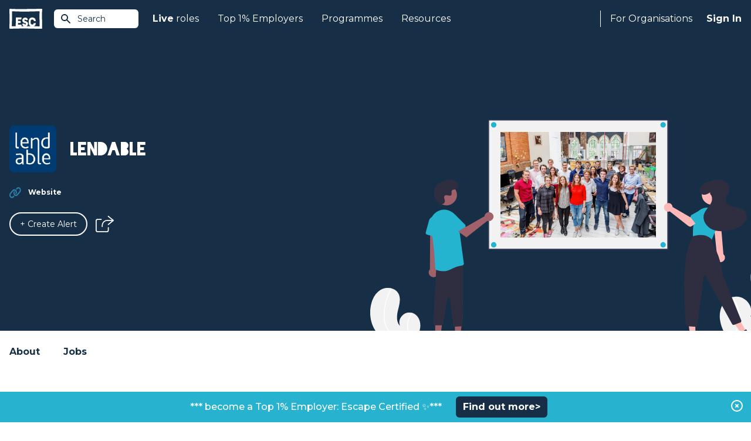

--- FILE ---
content_type: text/html; charset=UTF-8
request_url: https://www.escapethecity.org/organisation/lendable
body_size: 5896
content:
<!DOCTYPE html>
<html lang="en">
<head>
		<meta charset="utf-8">
		<meta http-equiv="X-UA-Compatible" content="IE=edge">
		<meta name="viewport" content="width=device-width, initial-scale=1, maximum-scale=1, user-scalable=0">
		<meta name="description" content="Latest jobs at Lendable">

		
		<meta name="csrf-token" content="P7F2LQlVfBggSCO1Qu2eHuNUjY7LWTk4a8MuBKSe">
		

				<meta name="user" content="">
		<meta name="logout_url" content="https://app.escapethecity.org/logout?return-url=https://app.escapethecity.org/goodbye?user=">
		<meta name="version" content="140">
		<meta name="escape_year" content="2023">


		
		
		<title>Latest jobs at Lendable | Escape the City</title>

		<link rel="preconnect" href="https://fonts.gstatic.com">
		<link media="print" onload="this.onload=null;this.removeAttribute('media');" href="https://fonts.googleapis.com/css2?family=Montserrat:wght@400;500;600;700;800&display=swap" rel="stylesheet">
    <link media="print" onload="this.onload=null;this.removeAttribute('media');" href="/css/main/blackout.css" rel="stylesheet">
		<link href="/css/main/app.css?id=1505fa8b46c00f9df657b4e5c8534bf5" rel="stylesheet" toRefresh="/css/main/app.css">

		<link rel="preconnect" href="https://6e1nsxntth-dsn.algolia.net">

    <!-- Open Graph / Facebook -->
<meta property="og:site_name" content="Escape The City">
<meta property="og:title" content="Latest jobs at Lendable | Escape the City">
<meta property="og:description" content="Latest jobs at Lendable">
<meta property="og:type" content="article">
<meta property="og:url" content="https://www.escapethecity.org/organisation/lendable">
<meta property="og:image" content="https://imagedelivery.net/UyWgzBGGhtJ_birCaenX3A/42ebafce-db6e-49f0-e233-70d7b662a100/logoxxl">
<!-- <meta property="og:image:width" content="1200">
<meta property="og:image:height" content="1200"> -->

<!-- Twitter -->
<meta property="twitter:card" content="summary_large_image">
<meta property="twitter:url" content="https://www.escapethecity.org/organisation/lendable">
<meta property="twitter:title" content="Latest jobs at Lendable | Escape the City">
<meta property="twitter:description" content="Latest jobs at Lendable">
<meta property="twitter:image" content="https://imagedelivery.net/UyWgzBGGhtJ_birCaenX3A/42ebafce-db6e-49f0-e233-70d7b662a100/logoxxl">
<meta property="twitter:site" content="@escthecity">
<meta property="twitter:creator" content="Escape The City">

<meta name="robots" content="noodp,noydir"/>
    <link rel="apple-touch-icon" sizes="57x57" href="/icons/apple-icon-57x57.png">
<link rel="apple-touch-icon" sizes="60x60" href="/icons/apple-icon-60x60.png">
<link rel="apple-touch-icon" sizes="72x72" href="/icons/apple-icon-72x72.png">
<link rel="apple-touch-icon" sizes="76x76" href="/icons/apple-icon-76x76.png">
<link rel="apple-touch-icon" sizes="114x114" href="/icons/apple-icon-114x114.png">
<link rel="apple-touch-icon" sizes="120x120" href="/icons/apple-icon-120x120.png">
<link rel="apple-touch-icon" sizes="144x144" href="/icons/apple-icon-144x144.png">
<link rel="apple-touch-icon" sizes="152x152" href="/icons/apple-icon-152x152.png">
<link rel="apple-touch-icon" sizes="180x180" href="/icons/apple-icon-180x180.png">
<link rel="icon" type="image/png" sizes="192x192"  href="/icons/android-icon-192x192.png">
<link rel="icon" type="image/png" sizes="32x32" href="/icons/favicon-32x32.png">
<link rel="icon" type="image/png" sizes="96x96" href="/icons/favicon-96x96.png">
<link rel="icon" type="image/png" sizes="16x16" href="/icons/favicon-16x16.png">
<link rel="manifest" href="/icons/manifest.json">
<meta name="msapplication-TileColor" content="#ffffff">
<meta name="msapplication-TileImage" content="/ms-icon-144x144.png">
<meta name="theme-color" content="#ffffff">
<!-- Standard Favicon -->
<link rel="icon" type="image/x-icon" href="/icons/favicon.ico"/>    <!-- Global site tag (gtag.js) - Google Analytics -->
<script async src="https://www.googletagmanager.com/gtag/js?id=G-QD7F89SBH0"></script>
<script>
  window.GA_TRACKING_ID = 'G-QD7F89SBH0';
  window.dataLayer = window.dataLayer || [];
  function gtag(){dataLayer.push(arguments);}
  gtag('js', new Date());
  gtag('config', 'G-QD7F89SBH0');
</script>

		
		  
        <link rel="canonical" href="https://www.escapethecity.org/organisation/lendable">
</head>
<body>
	<div id="app">
			<block-header>
		<header class="header header-fixed">
  <div class="header__container">
    <a href="/" title="Escape the City">
      <div class="header-logo__container">
        <img src="/images/escape-logo-white.svg?140" class="header-logo" width="56" height="35" alt="Escape The City"/>
      </div>
    </a>

    <!-- Site Search -->
    <block-site-search-btn></block-site-search-btn>

    <!-- Mobile -->
    <block-hamburger-menu></block-hamburger-menu>
    <div class="mobile-menu">

  <ul class="mobile-menu-list">
    <li class="mobile-menu-list-item">
      <a href="https://www.escapethecity.org">Home</a>
    </li>

    
		
    <li class="mobile-menu-list-item dropdown">
    	<input type="checkbox" id="mobile-jobs-checkbox" class="mobile-checkbox">
      <label for="mobile-jobs-checkbox">
      	<b>Live</b>&nbsp;roles
      	<svg-chevron-down></svg-chevron-down>
	    </label>
      <ul class="dropdown-menu">
      	        <li class="dropdown-menu-item"><a href="https://www.escapethecity.org/search/jobs" title="Search jobs">Search jobs</a></li>
                <li class="dropdown-menu-item"><a href="https://www.escapethecity.org/search/volunteering" title="Search volunteering roles">Search volunteering roles</a></li>
                <li class="dropdown-menu-item"><a href="https://app.escapethecity.org/top10" title="Top 10 opportunities">Top 10 opportunities</a></li>
              </ul>
    </li>

		
    

		
    <li class="mobile-menu-list-item dropdown">
    	<input type="checkbox" id="mobile-top_1_percent-checkbox" class="mobile-checkbox">
      <label for="mobile-top_1_percent-checkbox">
      	Top 1% Employers
      	<svg-chevron-down></svg-chevron-down>
	    </label>
      <ul class="dropdown-menu">
      	        <li class="dropdown-menu-item"><a href="https://app.escapethecity.org/top-1-percent-employer" title="Top 1% Employers: Escape Certified">Top 1% Employers: Escape Certified</a></li>
                <li class="dropdown-menu-item"><a href="https://app.escapethecity.org/certification" title="Become a Top 1% Employer: Escape Certified?">Become a Top 1% Employer: Escape Certified?</a></li>
                <li class="dropdown-menu-item"><a href="https://www.escapethecity.org/search/organisations" title="Search all organisations">Search all organisations</a></li>
                <li class="dropdown-menu-item"><a href="javascript:triggerLinkEvent(&quot;compare&quot;)" title="Compare organisations">Compare organisations</a></li>
              </ul>
    </li>

    
    <li class="mobile-menu-list-item">
      <a href="/courses">Programmes</a>
    </li>

    
		<li class="mobile-menu-list-item">
      <a href="/resources">Resources</a>
    </li>

		
    

    
        <li class="mobile-menu-list-item">
      <block-sign-in-btn use_modal="1">Sign In</block-sign-in-btn>
    </li>
      </ul>

</div>

    <!-- Desktop -->
    <nav class="header-nav">
      <ul class="header-nav__left">

        
				<li class="header-nav__left--item">
          <a href="https://www.escapethecity.org/search/jobs"><b>Live</b>&nbsp;roles</a>
          <div class="dropdown">
            <div class="dropdown__inner">

              <ul class="dropdown__list">
                                <li class="dropdown__list-item">
                  <a href="https://www.escapethecity.org/search/jobs" title="Search jobs">
                    <div class="icon">
                                              <img src="/images/navigation/jobs-search.svg" alt="Search jobs" loading="lazy">
                                          </div>
                    <div class="titles">
                      <p class="title">Search jobs</p>
                                              <p class="subtitle">Unique roles to do something different</p>
                                          </div>
                  </a>
                </li>
                                <li class="dropdown__list-item">
                  <a href="https://www.escapethecity.org/search/volunteering" title="Search volunteering roles">
                    <div class="icon">
                                              <img src="/images/navigation/jobs-search-vol.svg" alt="Search volunteering roles" loading="lazy">
                                          </div>
                    <div class="titles">
                      <p class="title">Search volunteering roles</p>
                                              <p class="subtitle">Use your skills for the power of good</p>
                                          </div>
                  </a>
                </li>
                                <li class="dropdown__list-item">
                  <a href="https://app.escapethecity.org/top10" title="Top 10 opportunities">
                    <div class="icon">
                                              <img src="/images/navigation/jobs-top10.svg" alt="Top 10 opportunities" loading="lazy">
                                          </div>
                    <div class="titles">
                      <p class="title">Top 10 opportunities</p>
                                              <p class="subtitle">This week’s most exciting new roles</p>
                                          </div>
                  </a>
                </li>
                              </ul>

              

            </div>
          </div>
        </li>

        
				

              

            

				
				<li class="header-nav__left--item">
          <a href="">Top 1% Employers</a>
          <div class="dropdown">
            <div class="dropdown__inner dropdown__inner--col">

              <ul class="dropdown__list">
                                <li class="dropdown__list-item">
                  <a href="https://app.escapethecity.org/top-1-percent-employer" target="" title="Top 1% Employers: Escape Certified">
                    <div class="icon">
                                              <img src="/images/navigation/top_1_percent_employers.svg" alt="Top 1% Employers: Escape Certified" loading="lazy">
                                          </div>
                    <div class="titles">
                      <p class="title">Top 1% Employers: Escape Certified</p>
                                              <p class="subtitle">Browse people &amp; culture that we have certified</p>
                                          </div>
                  </a>
                </li>
                                <li class="dropdown__list-item">
                  <a href="https://app.escapethecity.org/certification" target="" title="Become a Top 1% Employer: Escape Certified?">
                    <div class="icon">
                                              <img src="/images/navigation/become_top_1_percent_employer.svg" alt="Become a Top 1% Employer: Escape Certified?" loading="lazy">
                                          </div>
                    <div class="titles">
                      <p class="title">Become a Top 1% Employer: Escape Certified?</p>
                                              <p class="subtitle">Take our free People &amp; Culture assessment</p>
                                          </div>
                  </a>
                </li>
                              </ul>

              <div class="dropdown-footer">
								<ul class="dropdown__list">
																		<li class="dropdown__list-item">
										<a href="https://www.escapethecity.org/search/organisations" target="" title="Search all organisations">
											<div class="icon">
																									<img src="/images/navigation/search_all_organisations.svg" alt="Search all organisations" loading="lazy">
																							</div>
											<div class="titles">
												<p class="title">Search all organisations</p>
																							</div>
										</a>
									</li>
																		<li class="dropdown__list-item">
										<a href="javascript:triggerLinkEvent(&quot;compare&quot;)" target="" title="Compare organisations">
											<div class="icon">
																									<img src="/images/navigation/compare_organisations.svg" alt="Compare organisations" loading="lazy">
																							</div>
											<div class="titles">
												<p class="title">Compare organisations</p>
																							</div>
										</a>
									</li>
																	</ul>
							</div>

            </div>
          </div>
        </li>

        
        <li class="header-nav__left--item">
          <a href="/courses">Programmes</a>
        </li>

        
        <li class="header-nav__left--item">
          <a href="/resources">Resources</a>
        </li>
      </ul>


      <ul class="header-nav__right">

        <li class="header-nav__right--item hiring">
                      
						<a href="https://app.escapethecity.org/hiring">For Organisations</a>
            <div class="dropdown">
              <div class="dropdown__inner">

                <ul class="dropdown__list">
                                    <li class="dropdown__list-item">
                    <a href="https://app.escapethecity.org/services" target="" title="Our services">
											<div class="icon">
																									<img src="/images/navigation/employer-services.svg" alt="Our services" loading="lazy">
																							</div>
											<div class="titles">
												<p class="title">Our services</p>
																									<p class="subtitle">Overview of our services for organisations</p>
																							</div>
                    </a>
                  </li>
                                    <li class="dropdown__list-item">
                    <a href="https://app.escapethecity.org/job-posting" target="" title="Job posting">
											<div class="icon">
																									<img src="/images/navigation/job-posting.svg" alt="Job posting" loading="lazy">
																							</div>
											<div class="titles">
												<p class="title">Job posting</p>
																									<p class="subtitle">Everthing you need to know about posting a job to the #1 purpose led UK job board</p>
																							</div>
                    </a>
                  </li>
                                    <li class="dropdown__list-item">
                    <a href="https://app.escapethecity.org/certification" target="" title="Top 1% Employer Certification">
											<div class="icon">
																									<img src="/images/navigation/badge.svg" alt="Top 1% Employer Certification" loading="lazy">
																							</div>
											<div class="titles">
												<p class="title">Top 1% Employer Certification</p>
																									<p class="subtitle">The ultimate benmark for progressive organisations</p>
																							</div>
                    </a>
                  </li>
                                    <li class="dropdown__list-item">
                    <a href="https://app.escapethecity.org/shift" target="" title="Shift">
											<div class="icon">
																									<img src="/images/navigation/shift.svg" alt="Shift" loading="lazy">
																							</div>
											<div class="titles">
												<p class="title">Shift</p>
																									<p class="subtitle">People & Culture Services - Helping organisations to walk the talk</p>
																							</div>
                    </a>
                  </li>
                                    <li class="dropdown__list-item">
                    <a href="https://app.escapethecity.org/get-started" target="" title="Employer login / sign up">
											<div class="icon">
																									<img src="/images/navigation/employer-login.svg" alt="Employer login / sign up" loading="lazy">
																							</div>
											<div class="titles">
												<p class="title">Employer login / sign up</p>
																							</div>
                    </a>
                  </li>
                                  </ul>

              </div>
            </div>
                  </li>

        <li class="header-nav__right--item signin">
          
                    <block-sign-in-btn use_modal="1">Sign In</block-sign-in-btn>
          
										<block-sign-in-prompt></block-sign-in-prompt>
					        </li>
      </ul>
    </nav>
  </div>
</header>

<!-- Site Search Results -->
<block-site-search-results></block-site-search-results>
	</block-header>

  <!-- Hero -->
  <block-hero classes="hero--organisation">

<template #hero__top>
	</template>

<div class="hero__inner left">

  <div class="hero__header">
          <div class="hero__icon">
        <img class="icon" src="https://imagedelivery.net/UyWgzBGGhtJ_birCaenX3A/42ebafce-db6e-49f0-e233-70d7b662a100/public" alt="Lendable">
      </div>
    
          <h1 class="hero__title">Lendable</h1>
      </div>

  <div class="hero__body">
    
    <ul class="hero__list">
      

      

      
              <li>
          <div class="hero__list-icon">
            <img src="/images/icons/organisation/website.svg"  class="w-5 h-5 icon" alt="Website"/>
          </div>
          <div class="hero__list-title">
            
            <a href="https://Lendable.co.uk" target="_blank" rel="noreferrer">Website</a>
          </div>
        </li>
      
      
          </ul>
  </div>

  <div class="hero__footer">
    <div class="btn-group">
      
        <block-alert-button class="btn btn-medium btn-rounded btn-border--white" org_main_id="1551893563458x219905740104890960" org_name="Lendable"></block-alert-button>
      
              <block-share-icon job_title="Lendable" direction="right"></block-share-icon>
          </div>
  </div>
</div>

  <div class="hero__footer-image">
    <img src="https://s3.amazonaws.com/appforest_uf/f1545229391671x109878580912376130/Screen%20Shot%202018-12-19%20at%2014.23.00.png" alt="Lendable">
    <svg-org-hero></svg-org-hero>
  </div>

<template #banner>
	</template>

</block-hero>

  <!-- Section Nav -->
  <div class="organisation-nav">

  <div class="container mx-auto px-4">

    <ul class="organisation-nav-list">
      <li>
        <a href="#about">About</a>
      </li>

			
			<li>
        <a href="#jobs">Jobs
									</a>
      </li>

			
			    </ul>

  </div>
</div>

  <!-- Section Welcome -->
  <section id="about" class="section welcome">

  <div class="welcome-container">

    <h3 class="welcome-title">Careers at Lendable</h3>

          <div class="wysiwyg">
        <p>Technology is revolutionising the economy and it's time that finance caught up. We at Lendable believe that borrowing money should be effortless, simple, and empowering both customers and creditors. Innovation and cutting-edge technology are at the core of everything we do.Lendable has disrupted the credit industry for two years, and in the process has become the UK's third largest online marketplace lender. As we continue to expand we are looking for a skilled and motivated Customer Operations Executive to contribute to our operations. Want to do interesting work that makes a positive difference to the world? Come and join Lendable to help us bring finance into the 21st century.</p>
      </div>
    
    
  </div>

</section>

  <!-- Section Mission -->
  
  <!-- Section Story -->
  
  <!-- Section Esc -->
  
  <!-- Section Stats -->
  
  <!-- Section Ways of Working -->
  

  <!-- Section Behind the scenes -->
  <section id="behind-the-scenes" class="section behind-the-scenes">
    <div class="behind-the-scenes-container">

      <h3 class="behind-the-scenes__title">Behind the scenes</h3>

      <div class="behind-the-scenes__body">

        

        
              </div>

      
    </div>
  </section>

	<!-- Section Top 1% Employers -->
	
  <!-- Section Values -->
  
  

  <!-- Section Team -->
  
  <!-- Section Reviews -->
  
  <!-- Jobs -->
  <block-organisation-jobs
  org_main_id="1551893563458x219905740104890960"
  org_name="Lendable"
  current="1"  
  previous="1"
>
</block-organisation-jobs>

  <!-- Section Landing job -->
  
  <!-- Featured Employers -->
  
  

  <!-- More Employers -->
  
	<block-organisations-to-follow></block-organisations-to-follow>
  


  <block-footer>
		<footer class="footer">

  <div class="footer__top">
    <div class="footer__top-left">
      <!-- ESC Logo  -->
      <img src="/images/footer/escape-logo-blue.svg?140" width="64" height="40" class="esc-logo" alt="Escape The City"/>
      <!-- Certified B Corporation -->
      <img src="/images/footer/certified-b-corp.svg?140" width="56" height="37" class="certified-b-corporation-logo" alt="Certified B Corporation"/>
    </div>
    <div class="footer__top-right">
      <a class="btn btn-rounded report-a-bug" href="https://app.escapethecity.org/bugs?return-url=https://www.escapethecity.org/organisation/lendable" target="_blank" rel="noreferrer" title="Report a bug">
        <span>Report a bug</span>
        <svg xmlns="http://www.w3.org/2000/svg" viewBox="0 0 24 24"><path d="M0 0h24v24H0V0z" fill="none"/><path fill="#ffffff" d="M20 8h-2.81a5.985 5.985 0 0 0-1.82-1.96L17 4.41 15.59 3l-2.17 2.17C12.96 5.06 12.49 5 12 5s-.96.06-1.41.17L8.41 3 7 4.41l1.62 1.63C7.88 6.55 7.26 7.22 6.81 8H4v2h2.09c-.05.33-.09.66-.09 1v1H4v2h2v1c0 .34.04.67.09 1H4v2h2.81c1.04 1.79 2.97 3 5.19 3s4.15-1.21 5.19-3H20v-2h-2.09c.05-.33.09-.66.09-1v-1h2v-2h-2v-1c0-.34-.04-.67-.09-1H20V8zm-6 8h-4v-2h4v2zm0-4h-4v-2h4v2z"/></svg>
      </a>
    </div>
  </div>

  <div class="footer__middle">
    <address class="footer__address">
      Escape The City Ltd.<br />
      Platf9rm,<br />
      Hove Town Hall,<br />
      Hove,<br />
      BN3 2AF<br />
    </address>

    <nav class="footer-nav">
      <div class="escapees">
        <h4 class="footer-nav__title">Escapees</h4>
        <ul>
          <li class="footer-nav__item">
            <block-sign-in-btn use_modal="1" mode="join">Join</block-sign-in-btn>
          </li>
          <li class="footer-nav__item"><a href="https://www.escapethecity.org/search/jobs">Find a Job</a></li>
					<li class="footer-nav__item"><a href="https://www.escapethecity.org/courses">Courses</a></li>
          <li class="footer-nav__item"><a href="https://www.escapethecity.org/resources">Resources</a></li>
          <!-- <li class="footer-nav__item"><a href="https://www.escapethecity.org/escape100/2023">ESC 100 Best Companies</a></li> -->
        </ul>
      </div>
    </nav>

    <nav class="footer-nav">
      <div class="hiring">
        <h4 class="footer-nav__title">For Organisations</h4>
        <ul>
          <li class="footer-nav__item"><a href="https://app.escapethecity.org/services">How we can help</a></li>
          <li class="footer-nav__item"><a href="https://app.escapethecity.org/job-posting">Job Posting</a></li>
          <li class="footer-nav__item"><a href="https://app.escapethecity.org/certification">Top 1% Certification</a></li>
          <li class="footer-nav__item"><a href="https://app.escapethecity.org/shift">Shift - People &amp; Culture</a></li>
        </ul>
      </div>
    </nav>

    <nav class="footer-nav">
      <div class="about">
        <h4 class="footer-nav__title">About</h4>
        <ul>
          <li class="footer-nav__item"><a href="/about">About Us</a></li>
          <li class="footer-nav__item"><a href="/team">Our Team</a></li>
          <li class="footer-nav__item"><a href="/the-escape-manifesto-book">Our Book</a></li>
        </ul>
      </div>
    </nav>
  </div>

  <div class="footer__hr">
    <span></span>
  </div>

  <div class="footer__bottom">
    <nav>
      <ul class="footer-nav__term">
        <li><a href="https://www.escapethecity.org/terms-and-conditions" title="Terms &amp; Conditions">Terms &amp; Conditions</a></li>
        <li><a href="https://www.escapethecity.org/terms-and-conditions/privacy" title="Privacy Policy">Privacy Policy</a></li>
        <li><a href="https://www.escapethecity.org/terms-and-conditions/cookies" title="Cookies">Cookies</a></li>
      </ul>
    </nav>

    <ul class="footer__social-media">
      <li>
        <!-- Linkedin -->
        <a href="https://www.linkedin.com/company/escape-the-city" target="_blank" rel="noreferrer" title="Linkedin">
          <img src="/images/footer/social-linkedin.svg?140" class="footer__social-media--linkedin" alt="Linkedin"/>
        </a>
      </li>
      <li>
        <!-- Tiktok -->
        <a href="https://www.tiktok.com/@escape.the.city" target="_blank" rel="noreferrer" title="Tiktok">
          <img src="/images/footer/social-tiktok.svg?140" class="footer__social-media--tiktok" alt="Tiktok"/>
        </a>
      </li>
      <li>
        <!-- Facebook -->
        <a href="https://www.facebook.com/EsctheCity" target="_blank" rel="noreferrer" title="Facebook">
          <img src="/images/footer/social-facebook.svg?140" class="footer__social-media--facebook" alt="Facebook"/>
        </a>
      </li>
      <li>
        <!-- Twitter -->
        <a href="https://twitter.com/escthecity" target="_blank" rel="noreferrer" title="Twitter">
          <img src="/images/footer/social-twitter.svg?140" class="footer__social-media--twitter" alt="Twitter"/>
        </a>
      </li>
      <li>
        <!-- Instagram -->
        <a href="https://www.instagram.com/escthecity" target="_blank" rel="noreferrer" title="Instagram">
          <img src="/images/footer/social-instagram.svg?140" class="footer__social-media--instagram" alt="Instagram"/>
        </a>
      </li>
    </ul>
  </div>

  <p class="footer__copyright">© 2009 - 2026 Co. # 07036498, VAT: GB 109 9293 88</p>

</footer>
	</block-footer>

		
		<block-modal-manager login_url="https://app.escapethecity.org/login-new?modal=1" preferences_url="https://app.escapethecity.org/preferences"></block-modal-manager>
    <block-toast></block-toast>

				<block-site-alert payload="{&quot;bar-text-colour&quot;:&quot;ffffff&quot;,&quot;button-text-colour&quot;:&quot;ffffff&quot;,&quot;button-url-link&quot;:&quot;https:\/\/bit.ly\/46sQvSz&quot;,&quot;Created By&quot;:&quot;admin_user_escapethecity_live&quot;,&quot;bar-background-colour&quot;:&quot;27b3cf&quot;,&quot;Modified Date&quot;:1759143464502,&quot;active&quot;:true,&quot;message&quot;:&quot;***  become a Top 1% Employer: Escape Certified \u2728***&quot;,&quot;target&quot;:&quot;_blank&quot;,&quot;button-text&quot;:&quot;Find out more&gt;&quot;,&quot;button-colour&quot;:&quot;162f47&quot;,&quot;Created Date&quot;:1645429191389,&quot;_id&quot;:&quot;1645429191389x464486415423353900&quot;}">
			<template v-slot:message>***  become a Top 1% Employer: Escape Certified ✨***</template>
			<template v-slot:button><a href="https://bit.ly/46sQvSz" target="_blank">Find out more&gt;</a></template>
		</block-site-alert>
		
	</div>

  

  <script src="/js/main/app.js?id=df1b58e5719c6b3d93636fd3728af56d"></script>

	</body>
</html>


--- FILE ---
content_type: text/css
request_url: https://www.escapethecity.org/css/main/app.css?id=1505fa8b46c00f9df657b4e5c8534bf5
body_size: 65269
content:
@charset "UTF-8";
/*! tailwindcss v2.2.19 | MIT License | https://tailwindcss.com*/
/*! modern-normalize v1.1.0 | MIT License | https://github.com/sindresorhus/modern-normalize */html{-webkit-text-size-adjust:100%;line-height:1.15;-moz-tab-size:4;-o-tab-size:4;tab-size:4}body{font-family:system-ui,-apple-system,Segoe UI,Roboto,Helvetica,Arial,sans-serif,Apple Color Emoji,Segoe UI Emoji;margin:0}hr{color:inherit;height:0}abbr[title]{-webkit-text-decoration:underline dotted;text-decoration:underline dotted}b,strong{font-weight:bolder}code,kbd,pre,samp{font-family:ui-monospace,SFMono-Regular,Consolas,Liberation Mono,Menlo,monospace;font-size:1em}small{font-size:80%}sub,sup{font-size:75%;line-height:0;position:relative;vertical-align:baseline}sub{bottom:-.25em}sup{top:-.5em}table{border-color:inherit;text-indent:0}button,input,optgroup,select,textarea{font-family:inherit;font-size:100%;line-height:1.15;margin:0}button,select{text-transform:none}[type=button],[type=reset],[type=submit],button{-webkit-appearance:button}::-moz-focus-inner{border-style:none;padding:0}:-moz-focusring{outline:1px dotted ButtonText}:-moz-ui-invalid{box-shadow:none}legend{padding:0}progress{vertical-align:baseline}::-webkit-inner-spin-button,::-webkit-outer-spin-button{height:auto}[type=search]{-webkit-appearance:textfield;outline-offset:-2px}::-webkit-search-decoration{-webkit-appearance:none}::-webkit-file-upload-button{-webkit-appearance:button;font:inherit}summary{display:list-item}blockquote,dd,dl,figure,h1,h2,h3,h4,h5,h6,hr,p,pre{margin:0}button{background-color:transparent;background-image:none}fieldset,ol,ul{margin:0;padding:0}ol,ul{list-style:none}html{font-family:ui-sans-serif,system-ui,-apple-system,BlinkMacSystemFont,Segoe UI,Roboto,Helvetica Neue,Arial,Noto Sans,sans-serif,Apple Color Emoji,Segoe UI Emoji,Segoe UI Symbol,Noto Color Emoji;line-height:1.5}body{font-family:inherit;line-height:inherit}*,:after,:before{border:0 solid;box-sizing:border-box}hr{border-top-width:1px}img{border-style:solid}textarea{resize:vertical}input::-moz-placeholder,textarea::-moz-placeholder{color:#9ca3af;opacity:1}input::placeholder,textarea::placeholder{color:#9ca3af;opacity:1}[role=button],button{cursor:pointer}:-moz-focusring{outline:auto}table{border-collapse:collapse}h1,h2,h3,h4,h5,h6{font-size:inherit;font-weight:inherit}a{color:inherit;text-decoration:inherit}button,input,optgroup,select,textarea{color:inherit;line-height:inherit;padding:0}code,kbd,pre,samp{font-family:ui-monospace,SFMono-Regular,Menlo,Monaco,Consolas,Liberation Mono,Courier New,monospace}audio,canvas,embed,iframe,img,object,svg,video{display:block;vertical-align:middle}img,video{height:auto;max-width:100%}[hidden]{display:none}*,:after,:before{--tw-translate-x:0;--tw-translate-y:0;--tw-rotate:0;--tw-skew-x:0;--tw-skew-y:0;--tw-scale-x:1;--tw-scale-y:1;--tw-transform:translateX(var(--tw-translate-x)) translateY(var(--tw-translate-y)) rotate(var(--tw-rotate)) skewX(var(--tw-skew-x)) skewY(var(--tw-skew-y)) scaleX(var(--tw-scale-x)) scaleY(var(--tw-scale-y));--tw-border-opacity:1;--tw-ring-inset:var(--tw-empty,/*!*/ /*!*/);--tw-ring-offset-width:0px;--tw-ring-offset-color:#fff;--tw-ring-color:rgba(59,130,246,.5);--tw-ring-offset-shadow:0 0 #0000;--tw-ring-shadow:0 0 #0000;--tw-shadow:0 0 #0000;--tw-blur:var(--tw-empty,/*!*/ /*!*/);--tw-brightness:var(--tw-empty,/*!*/ /*!*/);--tw-contrast:var(--tw-empty,/*!*/ /*!*/);--tw-grayscale:var(--tw-empty,/*!*/ /*!*/);--tw-hue-rotate:var(--tw-empty,/*!*/ /*!*/);--tw-invert:var(--tw-empty,/*!*/ /*!*/);--tw-saturate:var(--tw-empty,/*!*/ /*!*/);--tw-sepia:var(--tw-empty,/*!*/ /*!*/);--tw-drop-shadow:var(--tw-empty,/*!*/ /*!*/);--tw-filter:var(--tw-blur) var(--tw-brightness) var(--tw-contrast) var(--tw-grayscale) var(--tw-hue-rotate) var(--tw-invert) var(--tw-saturate) var(--tw-sepia) var(--tw-drop-shadow);border-color:rgba(229,231,235,var(--tw-border-opacity))}.container{width:100%}@media (min-width:640px){.container{max-width:640px}}@media (min-width:768px){.container{max-width:768px}}@media (min-width:1024px){.container{max-width:1024px}}@media (min-width:1280px){.container{max-width:1280px}}.aspect-w-1,.aspect-w-10,.aspect-w-11,.aspect-w-12,.aspect-w-13,.aspect-w-14,.aspect-w-15,.aspect-w-16,.aspect-w-2,.aspect-w-3,.aspect-w-4,.aspect-w-5,.aspect-w-6,.aspect-w-7,.aspect-w-8,.aspect-w-9{padding-bottom:calc(var(--tw-aspect-h)/var(--tw-aspect-w)*100%);position:relative}.aspect-w-10>*,.aspect-w-11>*,.aspect-w-12>*,.aspect-w-13>*,.aspect-w-14>*,.aspect-w-15>*,.aspect-w-16>*,.aspect-w-1>*,.aspect-w-2>*,.aspect-w-3>*,.aspect-w-4>*,.aspect-w-5>*,.aspect-w-6>*,.aspect-w-7>*,.aspect-w-8>*,.aspect-w-9>*{bottom:0;height:100%;left:0;position:absolute;right:0;top:0;width:100%}.aspect-w-9{--tw-aspect-w:9}.aspect-w-16{--tw-aspect-w:16}.aspect-h-9{--tw-aspect-h:9}.aspect-h-16{--tw-aspect-h:16}.sr-only{clip:rect(0,0,0,0);border-width:0;height:1px;margin:-1px;overflow:hidden;padding:0;position:absolute;white-space:nowrap;width:1px}.pointer-events-none{pointer-events:none}.visible{visibility:visible}.fixed{position:fixed}.absolute{position:absolute}.relative{position:relative}.inset-y-0{bottom:0;top:0}.top-0{top:0}.left-0{left:0}.right-0{right:0}.top-16{top:4rem}.left-0\.5{left:.125rem}.top-0\.5{top:.125rem}.z-50{z-index:50}.m-8{margin:2rem}.mx-auto{margin-left:auto;margin-right:auto}.my-3{margin-bottom:.75rem;margin-top:.75rem}.my-20{margin-bottom:5rem;margin-top:5rem}.my-6{margin-bottom:1.5rem;margin-top:1.5rem}.mb-3{margin-bottom:.75rem}.mb-10{margin-bottom:2.5rem}.mb-8{margin-bottom:2rem}.ml-1{margin-left:.25rem}.mt-2{margin-top:.5rem}.mr-2{margin-right:.5rem}.ml-2{margin-left:.5rem}.mt-4{margin-top:1rem}.ml-4{margin-left:1rem}.mt-8{margin-top:2rem}.ml-12{margin-left:3rem}.-mt-px{margin-top:-1px}.ml-3{margin-left:.75rem}.mr-5{margin-right:1.25rem}.mr-4{margin-right:1rem}.mb-4{margin-bottom:1rem}.mr-3{margin-right:.75rem}.mb-5{margin-bottom:1.25rem}.mt-9{margin-top:2.25rem}.mr-1{margin-right:.25rem}.block{display:block}.flex{display:flex}.inline-flex{display:inline-flex}.table{display:table}.grid{display:grid}.hidden{display:none}.h-16{height:4rem}.h-auto{height:auto}.h-1{height:.25rem}.h-5{height:1.25rem}.h-8{height:2rem}.h-96{height:24rem}.h-7{height:1.75rem}.h-9{height:2.25rem}.h-6{height:1.5rem}.h-full{height:100%}.h-10{height:2.5rem}.h-4{height:1rem}.h-3{height:.75rem}.min-h-screen{min-height:100vh}.w-full{width:100%}.w-14{width:3.5rem}.w-16{width:4rem}.w-5{width:1.25rem}.w-8{width:2rem}.w-auto{width:auto}.w-7{width:1.75rem}.w-9{width:2.25rem}.w-6{width:1.5rem}.w-11{width:2.75rem}.w-10{width:2.5rem}.w-3{width:.75rem}.w-4{width:1rem}.w-44{width:11rem}.min-w-full{min-width:100%}.max-w-xl{max-width:36rem}.max-w-sm{max-width:24rem}.max-w-6xl{max-width:72rem}.max-w-screen-xl{max-width:1280px}.max-w-screen-lg{max-width:1024px}.flex-grow{flex-grow:1}.translate-y-0\.5{--tw-translate-y:0.125rem;transform:var(--tw-transform)}.translate-y-0{--tw-translate-y:0px}.transform,.translate-y-0{transform:var(--tw-transform)}@keyframes spin{to{transform:rotate(1turn)}}.animate-spin{animation:spin 1s linear infinite}@keyframes ping{75%,to{opacity:0;transform:scale(2)}}.animate-ping{animation:ping 1s cubic-bezier(0,0,.2,1) infinite}.cursor-pointer{cursor:pointer}.cursor-default{cursor:default}.select-none{-webkit-user-select:none;-moz-user-select:none;user-select:none}.resize{resize:both}.grid-cols-1{grid-template-columns:repeat(1,minmax(0,1fr))}.flex-col{flex-direction:column}.flex-wrap{flex-wrap:wrap}.items-center{align-items:center}.justify-center{justify-content:center}.overflow-hidden{overflow:hidden}.overflow-x-hidden{overflow-x:hidden}.truncate{overflow:hidden;text-overflow:ellipsis;white-space:nowrap}.rounded-lg{border-radius:.5rem}.rounded-md{border-radius:.375rem}.rounded{border-radius:.25rem}.rounded-full{border-radius:9999px}.border-2{border-width:2px}.border{border-width:1px}.border-t{border-top-width:1px}.border-r{border-right-width:1px}.border-dashed{border-style:dashed}.border-grey-light{--tw-border-opacity:1;border-color:rgba(158,161,172,var(--tw-border-opacity))}.border-gray-200{--tw-border-opacity:1;border-color:rgba(229,231,235,var(--tw-border-opacity))}.border-gray-400{--tw-border-opacity:1;border-color:rgba(156,163,175,var(--tw-border-opacity))}.border-blue-dark{--tw-border-opacity:1;border-color:rgba(22,47,71,var(--tw-border-opacity))}.bg-grey{--tw-bg-opacity:1;background-color:rgba(246,247,248,var(--tw-bg-opacity))}.bg-blue-dark{--tw-bg-opacity:1;background-color:rgba(22,47,71,var(--tw-bg-opacity))}.bg-transparent{background-color:transparent}.bg-white{--tw-bg-opacity:1;background-color:rgba(255,255,255,var(--tw-bg-opacity))}.bg-gray-100{--tw-bg-opacity:1;background-color:rgba(243,244,246,var(--tw-bg-opacity))}.bg-blue-light{--tw-bg-opacity:1;background-color:rgba(36,180,208,var(--tw-bg-opacity))}.bg-blue-pale{--tw-bg-opacity:1;background-color:rgba(211,240,246,var(--tw-bg-opacity))}.bg-green-pale{--tw-bg-opacity:1;background-color:rgba(206,245,215,var(--tw-bg-opacity))}.bg-purple{--tw-bg-opacity:1;background-color:rgba(122,36,208,var(--tw-bg-opacity))}.bg-offwhite{--tw-bg-opacity:1;background-color:rgba(246,248,249,var(--tw-bg-opacity))}.bg-green-medium{--tw-bg-opacity:1;background-color:rgba(68,174,96,var(--tw-bg-opacity))}.bg-yellow-medium{--tw-bg-opacity:1;background-color:rgba(248,204,103,var(--tw-bg-opacity))}.bg-red-esc{--tw-bg-opacity:1;background-color:rgba(255,113,103,var(--tw-bg-opacity))}.bg-escgrey-midlight{--tw-bg-opacity:1;background-color:rgba(235,235,235,var(--tw-bg-opacity))}.bg-cover{background-size:cover}.bg-no-repeat{background-repeat:no-repeat}.fill-current{fill:currentColor}.p-6{padding:1.5rem}.p-3{padding:.75rem}.p-2{padding:.5rem}.px-4{padding-left:1rem;padding-right:1rem}.py-3{padding-bottom:.75rem;padding-top:.75rem}.px-6{padding-left:1.5rem;padding-right:1.5rem}.py-4{padding-bottom:1rem;padding-top:1rem}.py-28{padding-bottom:7rem;padding-top:7rem}.py-\[50px\]{padding-bottom:50px;padding-top:50px}.py-2{padding-bottom:.5rem;padding-top:.5rem}.pt-8{padding-top:2rem}.pl-4{padding-left:1rem}.pr-4{padding-right:1rem}.\!pb-0{padding-bottom:0!important}.pt-28{padding-top:7rem}.pt-0{padding-top:0}.pt-24{padding-top:6rem}.pr-2{padding-right:.5rem}.pl-3{padding-left:.75rem}.pr-9{padding-right:2.25rem}.pb-0{padding-bottom:0}.text-center{text-align:center}.font-blackout{font-family:Blackout,sans-serif}.font-sans{font-family:ui-sans-serif,system-ui,-apple-system,BlinkMacSystemFont,Segoe UI,Roboto,Helvetica Neue,Arial,Noto Sans,sans-serif,Apple Color Emoji,Segoe UI Emoji,Segoe UI Symbol,Noto Color Emoji}.text-6xl{font-size:3.75rem;line-height:1}.text-lg{font-size:1.125rem;line-height:1.75rem}.text-2xl{font-size:1.5rem;line-height:2rem}.text-5xl{font-size:3rem;line-height:1}.text-sm{font-size:.875rem;line-height:1.25rem}.text-xs{font-size:.75rem;line-height:1rem}.font-light{font-weight:300}.font-bold{font-weight:700}.font-black{font-weight:900}.font-semibold{font-weight:600}.font-normal{font-weight:400}.uppercase{text-transform:uppercase}.capitalize{text-transform:capitalize}.leading-normal{line-height:1.5}.leading-7{line-height:1.75rem}.tracking-wide{letter-spacing:.025em}.tracking-wider{letter-spacing:.05em}.text-white{--tw-text-opacity:1;color:rgba(255,255,255,var(--tw-text-opacity))}.text-blue-dark{--tw-text-opacity:1;color:rgba(22,47,71,var(--tw-text-opacity))}.text-black{--tw-text-opacity:1;color:rgba(0,0,0,var(--tw-text-opacity))}.text-gray-200{--tw-text-opacity:1;color:rgba(229,231,235,var(--tw-text-opacity))}.text-gray-300{--tw-text-opacity:1;color:rgba(209,213,219,var(--tw-text-opacity))}.text-gray-400{--tw-text-opacity:1;color:rgba(156,163,175,var(--tw-text-opacity))}.text-gray-500{--tw-text-opacity:1;color:rgba(107,114,128,var(--tw-text-opacity))}.text-gray-600{--tw-text-opacity:1;color:rgba(75,85,99,var(--tw-text-opacity))}.text-gray-700{--tw-text-opacity:1;color:rgba(55,65,81,var(--tw-text-opacity))}.text-gray-900{--tw-text-opacity:1;color:rgba(17,24,39,var(--tw-text-opacity))}.text-pink{--tw-text-opacity:1;color:rgba(235,93,75,var(--tw-text-opacity))}.text-red-esc{--tw-text-opacity:1;color:rgba(255,113,103,var(--tw-text-opacity))}.text-blue-light{--tw-text-opacity:1;color:rgba(36,180,208,var(--tw-text-opacity))}.text-green{--tw-text-opacity:1;color:rgba(24,176,39,var(--tw-text-opacity))}.text-blue{--tw-text-opacity:1;color:rgba(1,119,158,var(--tw-text-opacity))}.text-red{--tw-text-opacity:1;color:rgba(229,36,37,var(--tw-text-opacity))}.text-grey-dark{--tw-text-opacity:1;color:rgba(158,161,172,var(--tw-text-opacity))}.text-yellow{--tw-text-opacity:1;color:rgba(249,174,19,var(--tw-text-opacity))}.text-\[\#efab23\]{--tw-text-opacity:1;color:rgba(239,171,35,var(--tw-text-opacity))}.text-\[\#ef5448\]{--tw-text-opacity:1;color:rgba(239,84,72,var(--tw-text-opacity))}.text-\[\#4cb2c6\]{--tw-text-opacity:1;color:rgba(76,178,198,var(--tw-text-opacity))}.underline{text-decoration:underline}.antialiased{-webkit-font-smoothing:antialiased;-moz-osx-font-smoothing:grayscale}.opacity-0{opacity:0}.opacity-25{opacity:.25}.opacity-75{opacity:.75}.opacity-100{opacity:1}.shadow{--tw-shadow:0 1px 3px 0 rgba(0,0,0,.1),0 1px 2px 0 rgba(0,0,0,.06)}.shadow,.shadow-lg{box-shadow:var(--tw-ring-offset-shadow,0 0 #0000),var(--tw-ring-shadow,0 0 #0000),var(--tw-shadow)}.shadow-lg{--tw-shadow:0 10px 15px -3px rgba(0,0,0,.1),0 4px 6px -2px rgba(0,0,0,.05)}.filter{filter:var(--tw-filter)}.\!filter{filter:var(--tw-filter)!important}.transition{transition-duration:.15s;transition-property:background-color,border-color,color,fill,stroke,opacity,box-shadow,transform,filter,-webkit-backdrop-filter;transition-property:background-color,border-color,color,fill,stroke,opacity,box-shadow,transform,filter,backdrop-filter;transition-property:background-color,border-color,color,fill,stroke,opacity,box-shadow,transform,filter,backdrop-filter,-webkit-backdrop-filter;transition-timing-function:cubic-bezier(.4,0,.2,1)}.duration-300{transition-duration:.3s}.duration-100{transition-duration:.1s}.ease-in-out{transition-timing-function:cubic-bezier(.4,0,.2,1)}.ease-in{transition-timing-function:cubic-bezier(.4,0,1,1)}html{height:100%;scroll-behavior:smooth}body{--tw-text-opacity:1;color:rgba(22,47,71,var(--tw-text-opacity));display:flex;flex-direction:column;font-family:Montserrat,sans-serif;font-size:1rem;font-weight:500;line-height:1.5rem;line-height:1.5;min-height:100%}#app{min-height:100%;overflow:hidden;position:relative}.page{--tw-bg-opacity:1;background-color:rgba(246,247,248,var(--tw-bg-opacity));padding-top:1rem;width:100%}@media (min-width:768px){.page{padding-top:4rem}}.wrapper{width:100%}@media (min-width:640px){.wrapper{max-width:640px}}@media (min-width:768px){.wrapper{max-width:768px}}@media (min-width:1024px){.wrapper{max-width:1024px}}@media (min-width:1280px){.wrapper{max-width:1280px}}.wrapper{margin-left:auto;margin-right:auto;padding-left:1rem;padding-right:1rem}.line{--tw-border-opacity:1;border-color:rgba(246,248,249,var(--tw-border-opacity));border-top-width:1px}.line.line-grey{--tw-border-opacity:1;border-color:rgba(229,231,235,var(--tw-border-opacity))}[type=search]::-webkit-search-cancel-button,[type=search]::-webkit-search-decoration{-webkit-appearance:none;appearance:none}.section-scroll-anchor>div{--tw-translate-y:-4rem;transform:var(--tw-transform)}.section-scroll-anchor.with-menu>div{--tw-translate-y:-10rem;transform:var(--tw-transform)}.scrollable{overflow-y:auto;padding-right:1rem}.scrollable::-webkit-scrollbar{transition-duration:.15s;transition-duration:1s;-webkit-transition-property:all;transition-property:all;transition-timing-function:cubic-bezier(.4,0,.2,1);width:.4rem}.scrollable::-webkit-scrollbar-thumb{--tw-bg-opacity:1;background-color:rgba(255,255,255,var(--tw-bg-opacity));border-radius:.75rem;width:.4rem}.scrollable::-webkit-scrollbar-track{background-color:transparent;border-radius:.75rem;border-width:1px}.scrollable.mobile::-webkit-scrollbar{width:.4rem}.scrollable-blue{overflow-y:auto;padding-right:1rem}.scrollable-blue::-webkit-scrollbar{height:.4rem;transition-duration:.15s;transition-duration:1s;-webkit-transition-property:all;transition-property:all;transition-timing-function:cubic-bezier(.4,0,.2,1);width:.4rem}.scrollable-blue::-webkit-scrollbar-thumb{--tw-bg-opacity:1;background-color:rgba(22,47,71,var(--tw-bg-opacity));border-radius:.75rem;height:.4rem;width:.4rem}.scrollable-blue::-webkit-scrollbar-track{--tw-bg-opacity:1;background-color:rgba(235,235,235,var(--tw-bg-opacity));border-radius:.75rem;border-width:1px}.scrollable-blue.mobile::-webkit-scrollbar{height:.4rem;width:.4rem}.fade-enter-active,.fade-leave-active{transition-duration:.15s;transition-duration:.5s;transition-property:opacity;transition-timing-function:cubic-bezier(.4,0,.2,1)}.fade-enter,.fade-leave-to{opacity:0}.fast-fade-enter-active,.fast-fade-leave-active{transition-duration:.15s;transition-duration:.2s;transition-property:opacity;transition-timing-function:cubic-bezier(.4,0,.2,1)}.fast-fade-enter,.fast-fade-leave-to,.modal-fade-enter,.modal-fade-leave-to{opacity:0}.modal-fade-enter-active,.modal-fade-leave-active{transition-duration:.15s;transition-duration:.5s;transition-property:opacity;transition-timing-function:cubic-bezier(.4,0,.2,1)}.slide-enter-to,.slide-leave{max-height:100%;overflow:hidden}.slide-enter,.slide-leave-to{max-height:0;overflow:hidden}.slide-enter-active,.slide-leave-active{transition-duration:.15s;transition-duration:.7s;transition-property:all;transition-timing-function:cubic-bezier(.4,0,.2,1)}.toast-enter-active,.toast-leave-active{transition-duration:.15s;transition-duration:.5s;transition-property:background-color,border-color,color,fill,stroke,opacity,box-shadow,transform,filter,-webkit-backdrop-filter;transition-property:background-color,border-color,color,fill,stroke,opacity,box-shadow,transform,filter,backdrop-filter;transition-property:background-color,border-color,color,fill,stroke,opacity,box-shadow,transform,filter,backdrop-filter,-webkit-backdrop-filter;transition-timing-function:cubic-bezier(.4,0,.2,1)}.toast-enter,.toast-leave-to{--tw-translate-x:100%;opacity:0;transform:var(--tw-transform)}.header{--tw-bg-opacity:1;background-color:rgba(22,47,71,var(--tw-bg-opacity));height:64px;left:0;position:absolute;top:0;width:100%;z-index:50}.header.header-fixed{position:fixed}.header .header__container{--tw-bg-opacity:1;--tw-text-opacity:1;align-items:center;background-color:rgba(22,47,71,var(--tw-bg-opacity));color:rgba(255,255,255,var(--tw-text-opacity));display:flex;height:100%;padding-left:1rem;padding-right:1rem;width:100%}.header .header__container .header-logo__container{height:auto;width:3.5rem}.header .header__container .header-logo__container .header-logo{fill:currentColor;--tw-text-opacity:1;color:rgba(255,255,255,var(--tw-text-opacity));height:auto;width:100%}.header .header__container .header-nav{align-items:center;display:none;flex:1 1 0%;height:100%;justify-content:space-between}@media (min-width:1024px){.header .header__container .header-nav{display:flex}}.header .header__container .header-nav .header-nav__left{display:flex;height:100%}.header .header__container .header-nav .header-nav__left .header-nav__left--item{position:relative}.header .header__container .header-nav .header-nav__left .header-nav__left--item:hover{--tw-border-opacity:1;border-bottom-width:4px;border-color:rgba(255,255,255,var(--tw-border-opacity));border-top-color:transparent;border-top-width:4px}.header .header__container .header-nav .header-nav__left .header-nav__left--item:hover>.dropdown{display:flex;left:-86px}.header .header__container .header-nav .header-nav__left .header-nav__left--item a,.header .header__container .header-nav .header-nav__left .header-nav__left--item button{align-items:center;display:flex;font-size:15px;font-weight:400;height:100%;outline:2px solid transparent;outline-offset:2px;padding:1rem;white-space:nowrap}@media (min-width:1280px){.header .header__container .header-nav .header-nav__left .header-nav__left--item a,.header .header__container .header-nav .header-nav__left .header-nav__left--item button{font-size:1rem;line-height:1.5rem}}.header .header__container .header-nav .header-nav__left .header-nav__left--item a svg,.header .header__container .header-nav .header-nav__left .header-nav__left--item button svg{height:1rem;margin-left:.5rem;width:1rem}.header .header__container .header-nav .header-nav__right{align-items:center;display:flex}.header .header__container .header-nav .header-nav__right>:not([hidden])~:not([hidden]){--tw-space-x-reverse:0;margin-left:calc(1.5rem*(1 - var(--tw-space-x-reverse)));margin-right:calc(1.5rem*var(--tw-space-x-reverse))}.header .header__container .header-nav .header-nav__right{font-size:1rem;font-weight:400;line-height:1.5rem}.header .header__container .header-nav .header-nav__right .header-nav__right--item{align-items:center;display:flex;position:relative}.header .header__container .header-nav .header-nav__right .header-nav__right--item:first-child:before{--tw-bg-opacity:1;background-color:rgba(255,255,255,var(--tw-bg-opacity));content:"";display:none;height:1.75rem;margin-right:1rem;width:1px}@media (min-width:1024px){.header .header__container .header-nav .header-nav__right .header-nav__right--item:first-child:before{display:inline-block}}.header .header__container .header-nav .header-nav__right .header-nav__right--item:hover .dropdown{display:block;left:auto;right:-76px}.header .header__container .header-nav .header-nav__right .header-nav__right--item.signin button{font-weight:700}.header .header__container .header-nav .header-nav__right .header-nav__right--item.signin .dropdown{min-width:244px;padding-top:1.25rem;right:0}.header .header__container .header-nav .header-nav__right .header-nav__right--item.signin .dropdown a{font-weight:700}.header .header__container .header-nav .header-nav__right .header-nav__right--item a,.header .header__container .header-nav .header-nav__right .header-nav__right--item button{align-items:center;display:flex;font-size:15px;font-weight:400;height:100%;outline:2px solid transparent;outline-offset:2px;padding-bottom:1rem;padding-top:1rem;position:relative;text-align:right}@media (min-width:1280px){.header .header__container .header-nav .header-nav__right .header-nav__right--item a,.header .header__container .header-nav .header-nav__right .header-nav__right--item button{font-size:1rem;line-height:1.5rem}}.header .header__container .header-nav .header-nav__right .header-nav__right--item a .avatar,.header .header__container .header-nav .header-nav__right .header-nav__right--item a .initial,.header .header__container .header-nav .header-nav__right .header-nav__right--item button .avatar,.header .header__container .header-nav .header-nav__right .header-nav__right--item button .initial{align-items:center;border-radius:9999px;display:flex;height:2rem;justify-content:center;width:2rem}.header .header__container .header-nav .header-nav__right .header-nav__right--item a .initial,.header .header__container .header-nav .header-nav__right .header-nav__right--item button .initial{--tw-border-opacity:1;border-color:rgba(255,255,255,var(--tw-border-opacity));border-width:1px}.header .header__container .header-nav .header-nav__right .header-nav__right--item a svg,.header .header__container .header-nav .header-nav__right .header-nav__right--item button svg{height:1rem;margin-left:.5rem;width:1rem}.header .header__container .header-nav .dropdown{--tw-text-opacity:1;color:rgba(22,47,71,var(--tw-text-opacity));display:none;min-width:460px;padding-top:1.25rem;position:absolute;top:100%}.header .header__container .header-nav .dropdown .dropdown__inner{--tw-border-opacity:1;--tw-bg-opacity:1;--tw-shadow:0 10px 15px -3px rgba(0,0,0,.1),0 4px 6px -2px rgba(0,0,0,.05);background-color:rgba(255,255,255,var(--tw-bg-opacity));border-color:rgba(240,240,240,var(--tw-border-opacity));border-radius:1.5rem;border-width:1px;box-shadow:var(--tw-ring-offset-shadow,0 0 #0000),var(--tw-ring-shadow,0 0 #0000),var(--tw-shadow);display:flex;height:100%;width:100%}.header .header__container .header-nav .dropdown .dropdown__inner.dropdown__inner--col{flex-direction:column}.header .header__container .header-nav .dropdown .dropdown__inner .dropdown__list{flex:1 1 0%}.header .header__container .header-nav .dropdown .dropdown__inner .dropdown__list>:not([hidden])~:not([hidden]){--tw-space-y-reverse:0;margin-bottom:calc(2rem*var(--tw-space-y-reverse));margin-top:calc(2rem*(1 - var(--tw-space-y-reverse)))}.header .header__container .header-nav .dropdown .dropdown__inner .dropdown__list{border-bottom-left-radius:1.5rem;border-top-left-radius:1.5rem;padding:2rem}.header .header__container .header-nav .dropdown .dropdown__inner .dropdown__list .dropdown__list-item a{height:auto;padding:0;transition-duration:.15s;transition-duration:.2s;transition-property:background-color,border-color,color,fill,stroke,opacity,box-shadow,transform,filter,-webkit-backdrop-filter;transition-property:background-color,border-color,color,fill,stroke,opacity,box-shadow,transform,filter,backdrop-filter;transition-property:background-color,border-color,color,fill,stroke,opacity,box-shadow,transform,filter,backdrop-filter,-webkit-backdrop-filter;transition-timing-function:cubic-bezier(.4,0,.2,1);transition-timing-function:cubic-bezier(0,0,.2,1)}.header .header__container .header-nav .dropdown .dropdown__inner .dropdown__list .dropdown__list-item a:hover{--tw-text-opacity:1;color:rgba(36,180,208,var(--tw-text-opacity))}.header .header__container .header-nav .dropdown .dropdown__inner .dropdown__list .dropdown__list-item a .icon{--tw-bg-opacity:1;background-color:rgba(243,244,243,var(--tw-bg-opacity));border-radius:.5rem;flex:none;height:3.5rem;margin-right:1.5rem;width:3.5rem}.header .header__container .header-nav .dropdown .dropdown__inner .dropdown__list .dropdown__list-item a .icon img{height:100%;width:100%}.header .header__container .header-nav .dropdown .dropdown__inner .dropdown__list .dropdown__list-item a .titles{text-align:left}.header .header__container .header-nav .dropdown .dropdown__inner .dropdown__list .dropdown__list-item a .titles .title{font-weight:700}.header .header__container .header-nav .dropdown .dropdown__inner .dropdown-footer{--tw-border-opacity:1;border-color:rgba(235,235,235,var(--tw-border-opacity));border-top-width:1px}.header .header__container .header-nav .dropdown .dropdown__inner .dropdown-footer .dropdown__list{align-items:center;display:flex}.header .header__container .header-nav .dropdown .dropdown__inner .dropdown-footer .dropdown__list>:not([hidden])~:not([hidden]){--tw-space-y-reverse:0;--tw-space-x-reverse:0;margin:calc(0px*(1 - var(--tw-space-y-reverse))) calc(2rem*var(--tw-space-x-reverse)) calc(0px*var(--tw-space-y-reverse)) calc(2rem*(1 - var(--tw-space-x-reverse)))}.header .header__container .header-nav .dropdown .dropdown__inner .dropdown-footer .dropdown__list .dropdown__list-item a .icon{height:2rem;width:2rem}.header .header__container .header-nav .dropdown .dropdown__inner .dropdown-recommended{--tw-bg-opacity:1;background-color:rgba(229,231,235,var(--tw-bg-opacity));border-bottom-right-radius:1.5rem;border-top-right-radius:1.5rem;padding:2rem;width:250px}.header .header__container .header-nav .dropdown .dropdown__inner .dropdown-recommended p{margin-bottom:1.5rem}.header .header__container .header-nav .dropdown .dropdown__inner .dropdown-recommended .dropdown-recommended__list>:not([hidden])~:not([hidden]){--tw-space-y-reverse:0;margin-bottom:calc(1rem*var(--tw-space-y-reverse));margin-top:calc(1rem*(1 - var(--tw-space-y-reverse)))}.header .header__container .header-nav .dropdown .dropdown__inner .dropdown-recommended .dropdown-recommended__list .dropdown-recommended__list-item a{height:auto;padding:0;transition-duration:.15s;transition-duration:.2s;transition-property:background-color,border-color,color,fill,stroke,opacity,box-shadow,transform,filter,-webkit-backdrop-filter;transition-property:background-color,border-color,color,fill,stroke,opacity,box-shadow,transform,filter,backdrop-filter;transition-property:background-color,border-color,color,fill,stroke,opacity,box-shadow,transform,filter,backdrop-filter,-webkit-backdrop-filter;transition-timing-function:cubic-bezier(.4,0,.2,1);transition-timing-function:cubic-bezier(0,0,.2,1)}.header .header__container .header-nav .dropdown .dropdown__inner .dropdown-recommended .dropdown-recommended__list .dropdown-recommended__list-item a:hover{--tw-text-opacity:1;color:rgba(36,180,208,var(--tw-text-opacity))}.header .header__container .header-nav__mobile{display:flex;flex:1 1 0%;justify-content:flex-end;position:relative;transition-duration:.15s;transition-duration:.5s;transition-property:background-color,border-color,color,fill,stroke,opacity,box-shadow,transform,filter,-webkit-backdrop-filter;transition-property:background-color,border-color,color,fill,stroke,opacity,box-shadow,transform,filter,backdrop-filter;transition-property:background-color,border-color,color,fill,stroke,opacity,box-shadow,transform,filter,backdrop-filter,-webkit-backdrop-filter;transition-timing-function:cubic-bezier(.4,0,.2,1);z-index:50}@media (min-width:1024px){.header .header__container .header-nav__mobile{display:none}}.header .header__container .mobile-checkbox{display:none}.header .header__container .header-nav__mobile.open+.mobile-menu{opacity:1;transition-duration:.15s;transition-duration:.5s;transition-property:background-color,border-color,color,fill,stroke,opacity,box-shadow,transform,filter,-webkit-backdrop-filter;transition-property:background-color,border-color,color,fill,stroke,opacity,box-shadow,transform,filter,backdrop-filter;transition-property:background-color,border-color,color,fill,stroke,opacity,box-shadow,transform,filter,backdrop-filter,-webkit-backdrop-filter;transition-timing-function:cubic-bezier(.4,0,.2,1);visibility:visible}@media (min-width:1280px){.header .header__container .header-nav__mobile.open+.mobile-menu{display:none}}.header .header__container .unread-messages-icon{--tw-border-opacity:1;--tw-bg-opacity:1;align-items:center;background-color:rgba(255,113,103,var(--tw-bg-opacity));border-color:rgba(255,255,255,var(--tw-border-opacity));border-radius:9999px;border-width:1px;display:flex;font-size:.625rem;font-weight:400;height:1.25rem;justify-content:center;margin-bottom:.125rem;margin-left:.5rem;position:relative;width:1.25rem}.header .header__container .unread-messages-icon.unread-messages-icon-avatar{left:2.25rem;margin-top:.125rem;position:absolute;top:0}.header .header__container .unread-messages-icon p{margin-top:1px}.mobile-menu{--tw-bg-opacity:1;background-color:rgba(255,255,255,var(--tw-bg-opacity));bottom:0;left:0;opacity:0;overflow-y:auto;position:fixed;right:0;top:0;top:4rem;transition-duration:.15s;transition-duration:.5s;transition-property:background-color,border-color,color,fill,stroke,opacity,box-shadow,transform,filter,-webkit-backdrop-filter;transition-property:background-color,border-color,color,fill,stroke,opacity,box-shadow,transform,filter,backdrop-filter;transition-property:background-color,border-color,color,fill,stroke,opacity,box-shadow,transform,filter,backdrop-filter,-webkit-backdrop-filter;transition-timing-function:cubic-bezier(.4,0,.2,1);visibility:hidden;z-index:100}@media (min-width:1024px){.mobile-menu{display:none}}.mobile-menu .mobile-menu-list{height:100%;width:100%}.mobile-menu .mobile-menu-list .mobile-menu-list-item{padding-left:2rem;padding-right:2rem}@media (min-width:1024px){.mobile-menu .mobile-menu-list .mobile-menu-list-item{--tw-border-opacity:1;border-color:rgba(36,180,208,var(--tw-border-opacity))}.mobile-menu .mobile-menu-list .mobile-menu-list-item:hover{--tw-bg-opacity:1;background-color:rgba(246,247,248,var(--tw-bg-opacity));border-left-width:4px}}.mobile-menu .mobile-menu-list .mobile-menu-list-item>a,.mobile-menu .mobile-menu-list .mobile-menu-list-item>button,.mobile-menu .mobile-menu-list .mobile-menu-list-item>label{--tw-border-opacity:1;--tw-border-opacity:0.3;--tw-text-opacity:1;align-items:center;border-bottom-width:1px;border-color:rgba(158,161,172,var(--tw-border-opacity));color:rgba(22,47,71,var(--tw-text-opacity));display:flex;font-size:1rem;font-weight:400;line-height:1.5rem;margin:0;padding-bottom:1.5rem;padding-top:1.5rem;width:100%}.mobile-menu .mobile-menu-list .mobile-menu-list-item.user-employer a{padding-bottom:1rem;padding-top:1rem}.mobile-menu .mobile-menu-list .mobile-menu-list-item.user-employer a .user-employer-logo-container{align-items:center;border-radius:9999px;display:flex;justify-content:center;margin-right:1.25rem;overflow:hidden}.mobile-menu .mobile-menu-list .mobile-menu-list-item.user-employer a .user-employer-logo-container .user-employer-logo{height:3rem;width:3rem}.mobile-menu .mobile-menu-list .mobile-menu-list-item.user-employer a .user-employer-text{flex:1 1 0%}.mobile-menu .mobile-menu-list .mobile-menu-list-item.dropdown>a svg,.mobile-menu .mobile-menu-list .mobile-menu-list-item.dropdown>label svg{height:1.5rem;margin-left:auto;width:1.5rem}.mobile-menu .mobile-menu-list .mobile-menu-list-item.dropdown .dropdown-menu{max-height:0;overflow:hidden;padding-top:0;transition-duration:.15s;transition-duration:.3s;transition-property:all;transition-timing-function:cubic-bezier(.4,0,.2,1)}.mobile-menu .mobile-menu-list .mobile-menu-list-item.dropdown .dropdown-menu a{--tw-text-opacity:1;align-items:center;color:rgba(0,0,0,var(--tw-text-opacity));display:flex;font-size:1rem;justify-content:space-between;line-height:1.5rem;padding:.5rem 1rem;width:100%}.mobile-menu .mobile-menu-list .mobile-menu-list-item.dropdown .mobile-checkbox:checked+label svg{--tw-rotate:-180deg;transform:var(--tw-transform);transition-duration:.15s;transition-duration:.3s;transition-property:all;transition-timing-function:cubic-bezier(.4,0,.2,1)}.mobile-menu .mobile-menu-list .mobile-menu-list-item.dropdown .mobile-checkbox:checked~.dropdown-menu{--tw-border-opacity:1;--tw-border-opacity:0.3;border-bottom-width:1px;border-color:rgba(158,161,172,var(--tw-border-opacity));max-height:100vh;padding-bottom:1.5rem;padding-top:1.5rem}main{padding-top:64px}main.search-fixed{padding-top:291px}@media (min-width:1024px){main.search-fixed{padding-top:291px}}main.search-fixed.search-expanded{padding-top:327px}@media (min-width:1024px){main.search-fixed.search-expanded{padding-top:327px}}.footer{--tw-bg-opacity:1;--tw-text-opacity:1;color:rgba(255,255,255,var(--tw-text-opacity));font-size:.875rem;line-height:1.25rem;margin-top:auto;padding-bottom:1.5rem;padding-top:5rem;position:relative}.footer,.footer:before{background-color:rgba(22,47,71,var(--tw-bg-opacity));width:100%}.footer:before{--tw-bg-opacity:1;clip-path:polygon(100% 0,100% 100%,0 100%);content:"";height:2.5rem;left:0;position:absolute;top:-2.25rem}.footer .footer__top{width:100%}@media (min-width:640px){.footer .footer__top{max-width:640px}}@media (min-width:768px){.footer .footer__top{max-width:768px}}@media (min-width:1024px){.footer .footer__top{max-width:1024px}}@media (min-width:1280px){.footer .footer__top{max-width:1280px}}.footer .footer__top{align-items:center;display:flex;flex-wrap:wrap;justify-content:space-between;margin-bottom:2rem;margin-left:auto;margin-right:auto;padding-left:1rem;padding-right:1rem}.footer .footer__top .footer__top-left{align-items:center;display:flex}.footer .footer__top .footer__top-left .esc-logo{fill:currentColor;--tw-text-opacity:1;color:rgba(255,255,255,var(--tw-text-opacity));height:2.5rem;margin-right:3rem;width:auto}.footer .footer__top .footer__top-left .certified-b-corporation-logo{fill:currentColor;--tw-text-opacity:1;color:rgba(255,255,255,var(--tw-text-opacity));height:3.5rem;width:auto}.footer .footer__top .footer__top-right .report-a-bug{--tw-border-opacity:1;--tw-border-opacity:0.5;--tw-bg-opacity:1;--tw-text-opacity:1;background-color:rgba(20,42,63,var(--tw-bg-opacity));border-color:rgba(1,119,158,var(--tw-border-opacity));border-width:1px;color:rgba(255,255,255,var(--tw-text-opacity));font-size:.875rem;font-weight:400;line-height:1.25rem}.footer .footer__top .footer__top-right .report-a-bug svg{height:auto;margin-left:.25rem;width:1.25rem}.footer .footer__middle{width:100%}@media (min-width:640px){.footer .footer__middle{max-width:640px}}@media (min-width:768px){.footer .footer__middle{max-width:768px}}@media (min-width:1024px){.footer .footer__middle{max-width:1024px}}@media (min-width:1280px){.footer .footer__middle{max-width:1280px}}.footer .footer__middle{display:flex;flex-wrap:wrap;justify-content:space-between;margin-bottom:2.5rem;margin-left:auto;margin-right:auto;padding-left:1rem;padding-right:1rem}.footer .footer__middle .footer__address{flex:1 1 auto;font-style:normal;font-weight:400;line-height:1.5;width:50%}@media (min-width:768px){.footer .footer__middle .footer__address{flex:1 1 0%}}.footer .footer__middle .footer__address a{--tw-text-opacity:1;color:rgba(255,255,255,var(--tw-text-opacity));text-decoration:none}.footer .footer__middle .footer-nav{flex:1 1 auto;margin-bottom:1.25rem;width:50%}@media (min-width:768px){.footer .footer__middle .footer-nav{flex:1 1 0%;margin-bottom:0}}.footer .footer__middle .footer-nav .footer-nav__title{font-size:1rem;font-weight:400;line-height:1.5rem;text-transform:uppercase}.footer .footer__middle .footer-nav .footer-nav__title:after{--tw-border-opacity:1;border-bottom-width:2px;border-color:rgba(249,174,19,var(--tw-border-opacity));content:"";display:block;margin-bottom:.75rem;margin-top:.5rem;width:58.333333%}.footer .footer__middle .footer-nav .footer-nav__item{font-weight:400;margin-top:.875rem}.footer .footer__hr{width:100%}@media (min-width:640px){.footer .footer__hr{max-width:640px}}@media (min-width:768px){.footer .footer__hr{max-width:768px}}@media (min-width:1024px){.footer .footer__hr{max-width:1024px}}@media (min-width:1280px){.footer .footer__hr{max-width:1280px}}.footer .footer__hr{margin-bottom:2rem;margin-left:auto;margin-right:auto;padding-left:1rem;padding-right:1rem}.footer .footer__hr span{--tw-border-opacity:1;border-color:rgba(107,114,128,var(--tw-border-opacity));border-top-width:2px;display:flex}.footer .footer__bottom{width:100%}@media (min-width:640px){.footer .footer__bottom{max-width:640px}}@media (min-width:768px){.footer .footer__bottom{max-width:768px}}@media (min-width:1024px){.footer .footer__bottom{max-width:1024px}}@media (min-width:1280px){.footer .footer__bottom{max-width:1280px}}.footer .footer__bottom{align-items:center;display:flex;flex-direction:column;margin-bottom:1rem;margin-left:auto;margin-right:auto;padding-left:1rem;padding-right:1rem}@media (min-width:768px){.footer .footer__bottom{flex-direction:row;justify-content:space-between}}.footer .footer__bottom .footer-nav__term{display:flex;margin-bottom:2rem}@media (min-width:768px){.footer .footer__bottom .footer-nav__term{margin-bottom:0}}.footer .footer__bottom .footer-nav__term li{font-size:.75rem;font-weight:400;line-height:1rem;margin-right:1rem}.footer .footer__bottom .footer__social-media{display:flex;list-style-type:none}.footer .footer__bottom .footer__social-media li{height:1.5rem;margin-left:.75rem;margin-right:.75rem;width:1.5rem}@media (min-width:768px){.footer .footer__bottom .footer__social-media li:last-child{margin-right:0}}.footer .footer__bottom .footer__social-media li img{height:1.5rem;width:1.5rem}.footer .footer__copyright{width:100%}@media (min-width:640px){.footer .footer__copyright{max-width:640px}}@media (min-width:768px){.footer .footer__copyright{max-width:768px}}@media (min-width:1024px){.footer .footer__copyright{max-width:1024px}}@media (min-width:1280px){.footer .footer__copyright{max-width:1280px}}.footer .footer__copyright{display:flex;font-size:.75rem;font-weight:400;justify-content:center;line-height:1rem;margin-left:auto;margin-right:auto;padding-left:1rem;padding-right:1rem}@media (min-width:768px){.footer .footer__copyright{justify-content:flex-start}}.wysiwyg h2,.wysiwyg h3,.wysiwyg h4,.wysiwyg h5,.wysiwyg h6{font-size:1rem;font-weight:700;line-height:1.5rem;margin-bottom:1.25rem}.wysiwyg h3{font-size:1.125rem;line-height:1.75rem}.wysiwyg h2{font-size:1.25rem;line-height:1.75rem}.wysiwyg p{line-height:1.75rem!important;margin-bottom:1.25rem}.wysiwyg p:last-child{margin-bottom:0}.wysiwyg b,.wysiwyg strong{font-weight:700}.wysiwyg em,.wysiwyg i{font-style:italic}.wysiwyg u{text-decoration:underline}.wysiwyg small{font-size:.875rem;line-height:1.25rem}.wysiwyg a{cursor:pointer;text-decoration:underline;transition-duration:.15s;transition-duration:75ms;transition-property:background-color,border-color,color,fill,stroke;transition-timing-function:cubic-bezier(.4,0,.2,1)}.wysiwyg a:hover{--tw-text-opacity:1;color:rgba(36,180,208,var(--tw-text-opacity))}.wysiwyg ul{list-style-type:disc;margin-bottom:1.25rem;margin-left:1.25rem}.wysiwyg ul li{font-size:1rem;line-height:1.5rem;margin-bottom:1.25rem;padding-left:.5rem}.wysiwyg ul li::marker{--tw-text-opacity:1;color:rgba(36,180,208,var(--tw-text-opacity));font-size:1.5rem;line-height:2rem}.wysiwyg ol{counter-reset:item;list-style-type:none}.wysiwyg ol,.wysiwyg ol li{margin-bottom:1.25rem}.wysiwyg ol li{counter-increment:item;margin-left:2.5rem}.wysiwyg ol li:before{--tw-bg-opacity:1;--tw-text-opacity:1;align-items:center;background-color:rgba(36,180,208,var(--tw-bg-opacity));border-radius:9999px;color:rgba(255,255,255,var(--tw-text-opacity));content:counters(item,".") "";display:inline-flex;font-weight:700;height:1.75rem;justify-content:center;margin-left:-2.5rem;margin-right:.75rem;width:1.75rem}.section{padding-bottom:6rem;padding-top:6rem}.section .section-title__wrapper{display:flex;flex-direction:column;width:100%}@media (min-width:768px){.section .section-title__wrapper{flex:1 1 0%}}.section .section-title__wrapper .section-title{font-family:Blackout,sans-serif;font-size:1.875rem;font-weight:400;line-height:2.25rem;margin-bottom:1rem;text-transform:uppercase}.section .section-btn__wrapper{align-items:flex-start;display:flex;flex-direction:column;margin-bottom:1.25rem;margin-left:auto;margin-right:auto;order:1;width:100%}@media (min-width:768px){.section .section-btn__wrapper{align-items:center}}@media (min-width:1024px){.section .section-btn__wrapper{align-items:flex-start;order:0;width:auto}}.email-subscribe .email-subscribe__container .section .section-btn__wrapper .email-subscribe__button,.section .section-btn__wrapper .btn,.section .section-btn__wrapper .email-subscribe .email-subscribe__container .email-subscribe__button{display:block;margin-top:1.25rem;width:100%}@media (min-width:768px){.email-subscribe .email-subscribe__container .section .section-btn__wrapper .email-subscribe__button,.section .section-btn__wrapper .btn,.section .section-btn__wrapper .email-subscribe .email-subscribe__container .email-subscribe__button{width:auto}}.section .section-header{align-items:center;display:flex;justify-content:space-between;margin-bottom:2.5rem}.section .section-header.section__header-center{justify-content:center;padding-left:1rem;padding-right:1rem;text-align:center}.section .section-header .section-header__title{font-family:Blackout,sans-serif;font-size:1.875rem;font-weight:400;line-height:2.25rem;text-transform:uppercase}.pill{--tw-text-opacity:1;align-items:center;border-radius:9999px;color:rgba(255,255,255,var(--tw-text-opacity));display:inline-flex;font-size:.75rem;font-weight:700;line-height:1rem;padding:.25rem .5rem}.pill.pill-grey{background-color:rgba(246,247,248,var(--tw-bg-opacity))}.pill.pill-blue,.pill.pill-grey{--tw-bg-opacity:1;--tw-text-opacity:1;border-width:1px;color:rgba(22,47,71,var(--tw-text-opacity));font-size:.75rem;font-weight:400;line-height:1rem;margin-bottom:.25rem;margin-right:.625rem;margin-top:.25rem;padding:.375rem}.pill.pill-blue{background-color:rgba(211,240,246,var(--tw-bg-opacity))}.pill .pill-logo{height:auto;margin-right:.25rem;width:1.25rem}.pill .pill-remove{cursor:pointer;height:auto;margin-right:.25rem;width:1rem}.pill .pill-icon{height:auto;margin-right:.25rem;width:.625rem}.pill.course,.pill.default,.pill.escape-story,.pill.story,.pill.video{--tw-bg-opacity:1;background-color:rgba(36,180,208,var(--tw-bg-opacity))}.pill.article{--tw-bg-opacity:1;background-color:rgba(238,118,37,var(--tw-bg-opacity))}.pill.audio{--tw-bg-opacity:1;background-color:rgba(122,36,208,var(--tw-bg-opacity))}.pill.guide{--tw-bg-opacity:1;background-color:rgba(24,176,39,var(--tw-bg-opacity))}.pill.template,.pill.templates{--tw-bg-opacity:1;background-color:rgba(1,119,158,var(--tw-bg-opacity))}.pill.tool{--tw-bg-opacity:1;background-color:rgba(255,113,103,var(--tw-bg-opacity))}.tooltip{cursor:help;height:1rem;width:1rem}.tooltip .icon{cursor:help;height:auto;width:100%}.talent{--tw-bg-opacity:1;background-color:rgba(246,248,249,var(--tw-bg-opacity));display:none}@media (min-width:1024px){.talent{display:block}}.talent .talent__container{width:100%}@media (min-width:640px){.talent .talent__container{max-width:640px}}@media (min-width:768px){.talent .talent__container{max-width:768px}}@media (min-width:1024px){.talent .talent__container{max-width:1024px}}@media (min-width:1280px){.talent .talent__container{max-width:1280px}}.talent .talent__container{display:flex;margin-left:auto;margin-right:auto;padding-left:1rem;padding-right:1rem;text-align:center}.talent .talent__container .talent-find{padding-right:2.5rem;width:100%}@media (min-width:1024px){.talent .talent__container .talent-find{width:50%}}@media (min-width:1280px){.talent .talent__container .talent-find{padding-right:8rem}}.talent .talent__container .talent-find .talent-find__title{--tw-text-opacity:1;color:rgba(22,47,71,var(--tw-text-opacity));font-size:1.5rem;font-weight:700;line-height:2rem;margin-bottom:1.25rem}.talent .talent__container .talent-find .talent-find__sub-title{--tw-text-opacity:1;color:rgba(22,47,71,var(--tw-text-opacity));font-size:1rem;font-weight:400;line-height:1.5rem;margin-bottom:1.25rem}.talent .talent__container .talent-trusted{width:100%}@media (min-width:1024px){.talent .talent__container .talent-trusted{width:50%}}.talent .talent__container .talent-trusted .talent-trusted__title{--tw-text-opacity:1;color:rgba(22,47,71,var(--tw-text-opacity));font-size:1rem;font-weight:400;line-height:1.5rem;margin-bottom:1.25rem;margin-top:1.25rem}.talent .talent__container .talent-trusted .talent-trusted-images{align-items:center;display:flex;flex-wrap:wrap;justify-content:space-between}.talent .talent__container .talent-trusted .talent-trusted-images .talent-trusted-image{margin-left:1.75rem;margin-right:1.75rem;margin-top:1.25rem}@media (min-width:1280px){.talent .talent__container .talent-trusted .talent-trusted-images .talent-trusted-image{margin-left:3rem;margin-right:3rem}}.modal-backdrop{align-items:center;bottom:0;display:flex;justify-content:center;left:0;padding-left:1rem;padding-right:1rem;position:fixed;right:0;top:0;z-index:50}.modal-backdrop .modal-dimmer{background-color:rgba(0,0,0,.75);bottom:0;left:0;position:fixed;right:0;top:0;z-index:10}.modal-backdrop .modal{--tw-bg-opacity:1;--tw-shadow:0 4px 6px -1px rgba(0,0,0,.1),0 2px 4px -1px rgba(0,0,0,.06);background-color:rgba(255,255,255,var(--tw-bg-opacity));border-radius:.375rem;box-shadow:var(--tw-ring-offset-shadow,0 0 #0000),var(--tw-ring-shadow,0 0 #0000),var(--tw-shadow);display:flex;flex-direction:column;max-width:640px;min-height:40rem;overflow-x:hidden;padding:2.25rem;position:relative;width:100%;z-index:20}.modal-backdrop .modal.modal-auto-height{min-height:0}.modal-backdrop .modal.modal-full{padding:0}.modal-backdrop .modal.maxed{min-height:90vh}.modal-backdrop .modal.modal-video{background-color:transparent;max-width:56rem;min-height:0;overflow-x:visible;padding:0}@media (min-width:1024px){.modal-backdrop .modal.modal-video{padding-right:0}}.modal-backdrop .modal.modal-video .btn-close{--tw-bg-opacity:1;--tw-text-opacity:1;background-color:rgba(255,255,255,var(--tw-bg-opacity));border-radius:9999px;color:rgba(0,0,0,var(--tw-text-opacity));font-size:2.25rem;line-height:2.5rem;right:0;top:-3rem}@media (min-width:1024px){.modal-backdrop .modal.modal-video .btn-close{right:-2rem;top:-2rem}}.modal-backdrop .modal.modal-video .modal-body{--tw-bg-opacity:1;background-color:rgba(0,0,0,var(--tw-bg-opacity));border-radius:.75rem;overflow:hidden}@media (min-width:768px){.modal-backdrop .modal.modal-video .modal-body{border-radius:1rem}}.modal-backdrop .modal.modal-video.short{max-width:24rem}.modal-backdrop .modal .btn-close{align-items:center;cursor:pointer;display:flex;font-size:3rem;height:2rem;justify-content:center;line-height:1;outline:2px solid transparent;outline-offset:2px;position:absolute;right:1rem;top:1rem;width:2rem;z-index:100}.modal-backdrop .modal .modal-body p,.modal-backdrop .modal .modal-footer p,.modal-backdrop .modal .modal-header p{margin-bottom:1rem}.email-subscribe .email-subscribe__container .modal-backdrop .modal .modal-body .email-subscribe__button,.email-subscribe .email-subscribe__container .modal-backdrop .modal .modal-footer .email-subscribe__button,.email-subscribe .email-subscribe__container .modal-backdrop .modal .modal-header .email-subscribe__button,.modal-backdrop .modal .modal-body .btn,.modal-backdrop .modal .modal-body .email-subscribe .email-subscribe__container .email-subscribe__button,.modal-backdrop .modal .modal-footer .btn,.modal-backdrop .modal .modal-footer .email-subscribe .email-subscribe__container .email-subscribe__button,.modal-backdrop .modal .modal-header .btn,.modal-backdrop .modal .modal-header .email-subscribe .email-subscribe__container .email-subscribe__button{margin-bottom:auto}.email-subscribe .email-subscribe__container .modal-backdrop .modal .modal-body .email-subscribe__button:disabled,.email-subscribe .email-subscribe__container .modal-backdrop .modal .modal-footer .email-subscribe__button:disabled,.email-subscribe .email-subscribe__container .modal-backdrop .modal .modal-header .email-subscribe__button:disabled,.modal-backdrop .modal .modal-body .btn:disabled,.modal-backdrop .modal .modal-body .email-subscribe .email-subscribe__container .email-subscribe__button:disabled,.modal-backdrop .modal .modal-footer .btn:disabled,.modal-backdrop .modal .modal-footer .email-subscribe .email-subscribe__container .email-subscribe__button:disabled,.modal-backdrop .modal .modal-header .btn:disabled,.modal-backdrop .modal .modal-header .email-subscribe .email-subscribe__container .email-subscribe__button:disabled{cursor:not-allowed;opacity:.1}.modal-backdrop .modal .modal-header .modal-header-title{--tw-text-opacity:1;color:rgba(22,47,71,var(--tw-text-opacity));font-size:1.875rem;font-weight:700;line-height:2.25rem;margin-bottom:1rem}.modal-backdrop .modal>.modal-body{display:flex;flex:1 1 0%;flex-direction:column}.modal-backdrop .modal>.modal-body .modal-body-title{font-size:1.125rem;font-weight:700;line-height:1.75rem;margin-bottom:.5rem}.modal-backdrop .modal>.modal-spinner{--tw-bg-opacity:1;--tw-bg-opacity:0.9;align-items:center;background-color:rgba(255,255,255,var(--tw-bg-opacity));bottom:0;display:flex;height:100%;justify-content:center;left:0;pointer-events:none;position:absolute;right:0;top:0;width:100%}.modal-backdrop .modal>.modal-spinner .spinner.wh-3{height:.75rem;width:.75rem}.modal-backdrop .modal>.modal-spinner .spinner.wh-4{height:1rem;width:1rem}.modal-backdrop .modal>.modal-spinner .spinner.wh-5{height:1.25rem;width:1.25rem}.modal-backdrop .modal>.modal-spinner .spinner.wh-6{height:1.5rem;width:1.5rem}.modal-backdrop .modal>.modal-spinner .spinner.wh-7{height:1.75rem;width:1.75rem}.modal-backdrop .modal>.modal-spinner .spinner.wh-8{height:2rem;width:2rem}.modal-backdrop .modal>.modal-spinner .spinner.wh-9{height:2.25rem;width:2.25rem}.modal-backdrop .modal>.modal-spinner .spinner.wh-10{height:2.5rem;width:2.5rem}.modal-backdrop .modal .modal-message{--tw-border-opacity:1;--tw-bg-opacity:1;align-items:center;background-color:rgba(255,255,255,var(--tw-bg-opacity));border-color:rgba(36,180,208,var(--tw-border-opacity));border-top-width:4px;bottom:0;display:flex;flex-direction:column;justify-content:center;left:0;position:absolute;right:0;text-align:center;top:0;z-index:10}.modal-backdrop .modal .modal-message .modal-message__title{--tw-text-opacity:1;color:rgba(1,119,158,var(--tw-text-opacity));font-family:Blackout,sans-serif;font-size:1.5rem;line-height:2rem;margin-top:2rem}.modal-backdrop .modal .modal-message .modal-message__title:after{--tw-border-opacity:1;border-color:rgba(36,180,208,var(--tw-border-opacity));border-radius:.25rem;border-width:2px;content:"";display:block;margin-left:auto;margin-right:auto;margin-top:.5rem;width:40%}.modal-backdrop .modal .modal-message .image{align-items:center;display:flex;flex:1 1 0%;justify-content:center}.modal-backdrop .modal .modal-message .image img{height:13rem;width:auto}.modal-backdrop .modal .modal-message .modal-message__text{font-family:Blackout,sans-serif;font-size:1.5rem;line-height:2rem;margin-bottom:1.5rem;margin-left:1rem;margin-right:1rem}@media (min-width:768px){.modal-backdrop .modal .modal-message .modal-message__text{font-size:1.875rem;line-height:2.25rem}}.modal-backdrop .modal .modal-message .modal-message__join{--tw-bg-opacity:1;background-color:rgba(246,247,248,var(--tw-bg-opacity));padding-bottom:.75rem;padding-top:.75rem;width:100%}.modal-backdrop .modal .modal-message .modal-message__login{padding-bottom:2rem;padding-top:2rem}.modal-backdrop .modal .modal-message .modal-message__login a{font-weight:700;text-decoration:underline}.modal-backdrop .modal .iframe-signin{left:0;min-height:100%;overflow-x:hidden;position:absolute;top:0;width:100%}input.tabs-input{display:none}nav.tabs-nav{--tw-bg-opacity:1;align-items:center;background-color:rgba(255,255,255,var(--tw-bg-opacity));display:flex;font-weight:700;margin-bottom:1rem;padding-left:1rem;padding-right:1rem}@media (min-width:768px){nav.tabs-nav{display:none}}nav.tabs-nav>ul{display:flex;justify-content:space-around;width:100%}nav.tabs-nav>ul li{position:relative}nav.tabs-nav>ul li label{cursor:pointer;display:block;padding-bottom:1.25rem;padding-top:1.25rem}@media (min-width:768px){.tabs{display:flex;flex-wrap:wrap}}.tabs>div{display:none;width:100%}@media (min-width:768px){.tabs>div{display:block}}#tab1:checked~.tabs .tab1,#tab2:checked~.tabs .tab2,#tab3:checked~.tabs .tab3{display:block}#tab1:checked~nav .tab1:after,#tab2:checked~nav .tab2:after,#tab3:checked~nav .tab3:after{--tw-bg-opacity:1;background-color:rgba(36,180,208,var(--tw-bg-opacity));border-radius:9999px;bottom:0;content:"";height:.25rem;left:0;position:absolute;width:100%}.tab1 .no-results,.tab2 .no-results{margin-top:1rem;padding-left:1rem;padding-right:1rem}.splide{width:100%}.splide .splide__slide{margin-bottom:1rem}@font-face{font-display:block;font-family:icomoon;font-style:normal;font-weight:400;src:url(/fonts/icomoon/icomoon.ttf?aqt20b) format("truetype"),url(/fonts/icomoon/icomoon.woff?aqt20b) format("woff"),url(/fonts/icomoon/icomoon.svg?aqt20b#icomoon) format("svg")}[class*=" ico-"],[class^=ico-]{speak:never;-webkit-font-smoothing:antialiased;-moz-osx-font-smoothing:grayscale;font-family:icomoon!important;font-style:normal;font-variant:normal;font-weight:400;line-height:1;text-transform:none}.ico-default:before{content:"\e90e"}.ico-vol-cat-finance:before{content:"\e909"}.ico-vol-cat-gov:before{content:"\e90a"}.ico-vol-cat-mentoring:before{content:"\e90b"}.ico-vol-cat-ops:before{content:"\e90c"}.ico-vol-cat-planning:before{content:"\e90d"}.ico-vol-type-ongoing-proj2:before{content:"\e900"}.ico-sector-mental-heath:before{content:"̳"}.ico-sector-families:before{content:"\e901"}.ico-sector-community:before{content:"\e902"}.ico-sector-young-people:before{content:"\e903"}.ico-sector-education:before{content:"\e904"}.ico-vol-type-trustee:before{content:"\e905"}.ico-gen-map-pin:before{content:"\e906"}.ico-vol-type-short-term-proj:before{content:"\e907"}.ico-vol-type-ongoing-proj:before{content:"\e908"}.banners{width:100%}.banners.pt-none{padding-top:0}.banners.pb-none{padding-bottom:0}.banners.py-none{padding-bottom:0;padding-top:0}.banners .container{margin-left:auto;margin-right:auto}.banners .container>:not([hidden])~:not([hidden]){--tw-space-y-reverse:0;margin-bottom:calc(4rem*var(--tw-space-y-reverse));margin-top:calc(4rem*(1 - var(--tw-space-y-reverse)))}.banners .container{padding-left:1rem;padding-right:1rem}.banners .container .banner{background-position:50%;background-repeat:no-repeat;background-size:cover;border-radius:1rem;border-width:1px;padding:2.5rem}@media (min-width:1024px){.banners .container .banner{align-items:center;display:flex}}.banners .container .banner .banner__image{height:160px;width:100%}@media (min-width:1024px){.banners .container .banner .banner__image{height:190px;margin-right:3rem;width:400px}}@media (min-width:1280px){.banners .container .banner .banner__image{height:220px;margin-right:5rem;width:480px}}.banners .container .banner .banner__image img{height:100%;margin-left:auto;margin-right:auto;width:auto}.banners .container .banner .banner__text{flex:1 1 0%;font-size:1.25rem;line-height:1.75rem;margin-top:2rem;text-align:center}@media (min-width:1024px){.banners .container .banner .banner__text{margin-top:0;text-align:left}}@media (min-width:1280px){.banners .container .banner .banner__text{font-size:1.5rem;line-height:2rem}}.banners .container .banner .banner__text b,.banners .container .banner .banner__text strong{font-weight:800}.banners .container .banner .banner__text a{cursor:pointer;text-decoration:underline}.banner{height:auto;padding:.25rem 1.25rem;width:100%}.banner.banner--top-1-percent{--tw-bg-opacity:1;--tw-text-opacity:1;align-items:center;background-color:rgba(249,174,19,var(--tw-bg-opacity));color:rgba(22,47,71,var(--tw-text-opacity));display:flex;justify-content:center}.banner.banner--top-1-percent div{align-items:center;display:inline-flex;justify-content:center}.banner.banner--top-1-percent div>:not([hidden])~:not([hidden]){--tw-space-x-reverse:0;margin-left:calc(1rem*(1 - var(--tw-space-x-reverse)));margin-right:calc(1rem*var(--tw-space-x-reverse))}.banner.banner--top-1-percent div .icon--badge{height:auto;width:2rem}.banner.banner--top-1-percent div p{font-size:.875rem;font-weight:700;line-height:1.25rem;text-align:center}.banner .banner__btn{--tw-bg-opacity:1;--tw-text-opacity:1;background-color:rgba(22,47,71,var(--tw-bg-opacity));border-radius:9999px;color:rgba(255,255,255,var(--tw-text-opacity));display:flex;font-size:.875rem;line-height:1.25rem;margin-left:auto;margin-right:auto;padding:.25rem .75rem;white-space:nowrap;width:-moz-max-content;width:max-content}button,button:focus{outline:2px solid transparent;outline-offset:2px}.btn-group{align-items:center;display:flex;flex-wrap:wrap;justify-content:flex-start}.btn-group>*{margin-right:.75rem}.btn-group>:last-child{margin-right:0}.btn-group.centred{justify-content:center}.btn-group.between{justify-content:space-between}.btn-group-saved{display:flex}@media (min-width:768px){.btn-group-saved{align-items:center;justify-content:flex-start}}.btn-center{text-align:center;width:100%}.btn-half{flex:1 1 0%;text-align:center}.btn-link{--tw-border-opacity:1;border-bottom-width:2px;border-color:rgba(249,174,19,var(--tw-border-opacity));font-size:.875rem;font-weight:700;line-height:1.25rem;margin-left:1.5rem;margin-right:1.5rem;outline:2px solid transparent;outline-offset:2px;text-transform:uppercase}.btn,.email-subscribe .email-subscribe__container .email-subscribe__button{align-items:center;border-radius:.375rem;cursor:pointer;display:inline-flex;font-size:1rem;font-weight:700;justify-content:center;line-height:1.5rem;margin-bottom:.75rem;margin-top:.75rem;min-width:0;outline:2px solid transparent;outline-offset:2px;padding:.75rem 1.5rem;text-align:center;white-space:nowrap}.btn:focus,.email-subscribe .email-subscribe__container .email-subscribe__button:focus{outline:2px solid transparent;outline-offset:2px}.btn.default-cursor,.email-subscribe .email-subscribe__container .default-cursor.email-subscribe__button{cursor:default}.btn.btn-blue-pale,.email-subscribe .email-subscribe__container .btn-blue-pale.email-subscribe__button{--tw-bg-opacity:1;--tw-text-opacity:1;background-color:rgba(211,240,246,var(--tw-bg-opacity));color:rgba(36,180,208,var(--tw-text-opacity))}.btn.btn-white,.email-subscribe .email-subscribe__container .btn-white.email-subscribe__button{--tw-bg-opacity:1;--tw-text-opacity:1;background-color:rgba(255,255,255,var(--tw-bg-opacity));color:rgba(36,180,208,var(--tw-text-opacity))}.btn.btn-pink,.email-subscribe .email-subscribe__container .btn-pink.email-subscribe__button{--tw-bg-opacity:1;--tw-text-opacity:1;background-color:rgba(235,93,75,var(--tw-bg-opacity));border-radius:9999px;color:rgba(255,255,255,var(--tw-text-opacity));font-size:.875rem;font-weight:400;line-height:1.25rem;min-width:0;padding:.25rem .75rem}.btn.btn-red,.email-subscribe .email-subscribe__container .btn-red.email-subscribe__button{background-color:rgba(229,36,37,var(--tw-bg-opacity))}.btn.btn-blue,.btn.btn-red,.email-subscribe .email-subscribe__container .btn-blue.email-subscribe__button,.email-subscribe .email-subscribe__container .btn-red.email-subscribe__button{--tw-bg-opacity:1;--tw-text-opacity:1;border-radius:.375rem;color:rgba(255,255,255,var(--tw-text-opacity));font-size:.875rem;font-weight:400;line-height:1.25rem;min-width:0;padding:.25rem .75rem}.btn.btn-blue,.email-subscribe .email-subscribe__container .btn-blue.email-subscribe__button{background-color:rgba(36,180,208,var(--tw-bg-opacity))}.btn.btn-blue-inverse,.email-subscribe .email-subscribe__container .btn-blue-inverse.email-subscribe__button{--tw-border-opacity:1;--tw-bg-opacity:1;--tw-text-opacity:1;background-color:rgba(226,240,243,var(--tw-bg-opacity));border-color:rgba(229,36,37,var(--tw-border-opacity));border-width:1px;color:rgba(36,180,208,var(--tw-text-opacity))}.btn.btn-expired,.email-subscribe .email-subscribe__container .btn-expired.email-subscribe__button{--tw-bg-opacity:1;--tw-text-opacity:1;background-color:rgba(255,227,225,var(--tw-bg-opacity));color:rgba(255,255,255,var(--tw-text-opacity))}.btn.btn-applied,.email-subscribe .email-subscribe__container .btn-applied.email-subscribe__button{--tw-bg-opacity:1;--tw-text-opacity:1;background-color:rgba(255,227,225,var(--tw-bg-opacity));color:rgba(255,113,103,var(--tw-text-opacity))}.btn.btn-red-esclight,.email-subscribe .email-subscribe__container .btn-red-esclight.email-subscribe__button{--tw-bg-opacity:1;background-color:rgba(255,227,225,var(--tw-bg-opacity))}.btn.btn-border--white,.email-subscribe .email-subscribe__container .btn-border--white.email-subscribe__button{--tw-border-opacity:1;--tw-text-opacity:1;background-color:transparent;border-color:rgba(255,255,255,var(--tw-border-opacity));border-width:2px;color:rgba(255,255,255,var(--tw-text-opacity));min-width:0}.btn.btn-border--white:hover,.email-subscribe .email-subscribe__container .btn-border--white.email-subscribe__button:hover{--tw-bg-opacity:1;--tw-text-opacity:1;background-color:rgba(255,255,255,var(--tw-bg-opacity));color:rgba(235,93,75,var(--tw-text-opacity))}.btn.btn-border--blue,.email-subscribe .email-subscribe__container .btn-border--blue.email-subscribe__button{--tw-border-opacity:1;--tw-text-opacity:1;border-color:rgba(22,47,71,var(--tw-border-opacity));border-width:2px;color:rgba(22,47,71,var(--tw-text-opacity))}.btn.btn-border--blue-light,.email-subscribe .email-subscribe__container .btn-border--blue-light.email-subscribe__button{--tw-border-opacity:1;--tw-bg-opacity:1;--tw-text-opacity:1;background-color:rgba(255,255,255,var(--tw-bg-opacity));border-color:rgba(36,180,208,var(--tw-border-opacity));border-width:2px;color:rgba(36,180,208,var(--tw-text-opacity));outline:2px solid transparent;outline-offset:2px}.btn.btn-border--blue-light.active,.email-subscribe .email-subscribe__container .btn-border--blue-light.active.email-subscribe__button{--tw-bg-opacity:1;--tw-text-opacity:1;background-color:rgba(36,180,208,var(--tw-bg-opacity));color:rgba(255,255,255,var(--tw-text-opacity))}.btn.btn-small,.email-subscribe .email-subscribe__container .btn-small.email-subscribe__button{font-size:.875rem;font-weight:400;line-height:1.25rem;min-width:0;padding:.25rem .75rem}.btn.btn-medium,.email-subscribe .email-subscribe__container .btn-medium.email-subscribe__button{font-size:.875rem;font-weight:400;line-height:1.25rem;min-width:0;padding:.5rem 1rem}.btn.btn-large,.email-subscribe .email-subscribe__container .btn-large.email-subscribe__button{min-width:0;padding:1rem 1.5rem}.btn.btn-xlarge,.email-subscribe .email-subscribe__container .btn-xlarge.email-subscribe__button{min-width:0;padding:1rem 3.5rem}.btn.btn-full,.email-subscribe .email-subscribe__container .btn-full.email-subscribe__button{width:100%}.btn.btn-toggle,.email-subscribe .email-subscribe__container .btn-toggle.email-subscribe__button{--tw-bg-opacity:1;--tw-text-opacity:1;background-color:rgba(235,235,235,var(--tw-bg-opacity));border-width:1px;color:rgba(22,47,71,var(--tw-text-opacity));font-size:.875rem;font-weight:400;line-height:1.25rem;margin-top:0;min-width:0;padding:.375rem 1rem}.btn.btn-toggle.active,.email-subscribe .email-subscribe__container .btn-toggle.active.email-subscribe__button{--tw-bg-opacity:1;--tw-text-opacity:1;background-color:rgba(255,255,255,var(--tw-bg-opacity));color:rgba(22,47,71,var(--tw-text-opacity));font-weight:700}.btn.btn-normal,.email-subscribe .email-subscribe__container .btn-normal.email-subscribe__button{font-weight:400}.btn.btn-bold,.email-subscribe .email-subscribe__container .btn-bold.email-subscribe__button{font-weight:700}.btn.btn-rounded,.email-subscribe .email-subscribe__container .btn-rounded.email-subscribe__button{border-radius:9999px}.btn.btn-flex,.email-subscribe .email-subscribe__container .btn-flex.email-subscribe__button{align-items:center;display:flex;justify-content:center}.btn.btn-centred,.email-subscribe .email-subscribe__container .btn-centred.email-subscribe__button{margin-left:auto;margin-right:auto}.btn.btn-blue-dark,.email-subscribe .email-subscribe__container .btn-blue-dark.email-subscribe__button{--tw-bg-opacity:1;--tw-text-opacity:1;background-color:rgba(22,47,71,var(--tw-bg-opacity));color:rgba(255,255,255,var(--tw-text-opacity))}.btn.btn-blue-light,.email-subscribe .email-subscribe__container .btn-blue-light.email-subscribe__button{--tw-bg-opacity:1;--tw-text-opacity:1;background-color:rgba(36,180,208,var(--tw-bg-opacity));color:rgba(255,255,255,var(--tw-text-opacity))}.btn.btn-blue-muted,.email-subscribe .email-subscribe__container .btn-blue-muted.email-subscribe__button{--tw-bg-opacity:1;--tw-text-opacity:1;background-color:rgba(207,233,248,var(--tw-bg-opacity));color:rgba(22,47,71,var(--tw-text-opacity))}.btn.btn-esc-red,.email-subscribe .email-subscribe__container .btn-esc-red.email-subscribe__button{--tw-bg-opacity:1;--tw-text-opacity:1;background-color:rgba(235,93,75,var(--tw-bg-opacity));color:rgba(255,255,255,var(--tw-text-opacity))}.btn.btn-grey,.email-subscribe .email-subscribe__container .btn-grey.email-subscribe__button{--tw-bg-opacity:1;--tw-text-opacity:1;background-color:rgba(235,235,235,var(--tw-bg-opacity));color:rgba(22,47,71,var(--tw-text-opacity))}.btn.btn-yellow,.email-subscribe .email-subscribe__container .btn-yellow.email-subscribe__button{--tw-bg-opacity:1;--tw-text-opacity:1;background-color:rgba(249,174,19,var(--tw-bg-opacity));color:rgba(255,255,255,var(--tw-text-opacity))}.btn-alert,.btn-bookmark,.btn-follow{align-items:center;cursor:pointer;display:flex;height:1.25rem;justify-content:center;width:1.25rem;z-index:20}.btn-alert .btn-alert-icon,.btn-alert .btn-bookmark-icon,.btn-alert .btn-follow-icon,.btn-bookmark .btn-alert-icon,.btn-bookmark .btn-bookmark-icon,.btn-bookmark .btn-follow-icon,.btn-follow .btn-alert-icon,.btn-follow .btn-bookmark-icon,.btn-follow .btn-follow-icon{height:auto;width:100%}.btn-alert.active .btn-alert-icon,.btn-alert.active .btn-bookmark-icon,.btn-alert.active .btn-follow-icon,.btn-bookmark.active .btn-alert-icon,.btn-bookmark.active .btn-bookmark-icon,.btn-bookmark.active .btn-follow-icon,.btn-follow.active .btn-alert-icon,.btn-follow.active .btn-bookmark-icon,.btn-follow.active .btn-follow-icon{fill:currentColor;stroke:currentColor;--tw-text-opacity:1;color:rgba(235,93,75,var(--tw-text-opacity))}.btn-alert.active .btn-alert-icon path,.btn-alert.active .btn-bookmark-icon path,.btn-alert.active .btn-follow-icon path,.btn-bookmark.active .btn-alert-icon path,.btn-bookmark.active .btn-bookmark-icon path,.btn-bookmark.active .btn-follow-icon path,.btn-follow.active .btn-alert-icon path,.btn-follow.active .btn-bookmark-icon path,.btn-follow.active .btn-follow-icon path{stroke:currentColor;--tw-text-opacity:1;color:rgba(235,93,75,var(--tw-text-opacity))}.btn-notification{--tw-border-opacity:1;--tw-bg-opacity:1;--tw-text-opacity:1;background-color:rgba(255,255,255,var(--tw-bg-opacity));border-color:rgba(36,180,208,var(--tw-border-opacity));border-width:2px;color:rgba(36,180,208,var(--tw-text-opacity));outline:2px solid transparent;outline-offset:2px}.btn-notification.active{--tw-bg-opacity:1;--tw-text-opacity:1;background-color:rgba(36,180,208,var(--tw-bg-opacity));color:rgba(255,255,255,var(--tw-text-opacity))}.button{align-items:center;border-color:transparent;border-radius:.375rem;border-width:1px;cursor:pointer;display:inline-flex;font-size:.875rem;font-weight:700;justify-content:center;line-height:1.25rem;min-width:0;padding:.75rem;text-align:center;transition-duration:.15s;transition-property:background-color,border-color,color,fill,stroke;transition-timing-function:cubic-bezier(.4,0,.2,1);white-space:nowrap}.button:focus{outline:2px solid transparent;outline-offset:2px}.button-sm{font-size:.75rem;line-height:1rem;padding-bottom:.375rem;padding-top:.375rem}.button-lg{padding:1.25rem}.button-pill{border-radius:9999px}.button-rounded{border-radius:.5rem}.button-block{width:100%}.button-red-white{--tw-bg-opacity:1;--tw-text-opacity:1;background-color:rgba(255,113,103,var(--tw-bg-opacity));color:rgba(255,255,255,var(--tw-text-opacity))}.button-red-white:hover{--tw-bg-opacity:1;background-color:rgba(239,68,68,var(--tw-bg-opacity))}.button-red-light-red{--tw-bg-opacity:1;--tw-text-opacity:1;background-color:rgba(255,227,225,var(--tw-bg-opacity));color:rgba(255,113,103,var(--tw-text-opacity))}.button-red-light-red:hover{--tw-bg-opacity:1;background-color:rgba(254,202,202,var(--tw-bg-opacity))}.button-red-light-white{--tw-bg-opacity:1;--tw-text-opacity:1;background-color:rgba(255,227,225,var(--tw-bg-opacity));color:rgba(255,255,255,var(--tw-text-opacity))}.button-red-light-white:hover{--tw-bg-opacity:1;background-color:rgba(254,202,202,var(--tw-bg-opacity))}.button-red-white-outline{--tw-border-opacity:1;--tw-bg-opacity:1;--tw-text-opacity:1;background-color:rgba(255,113,103,var(--tw-bg-opacity));border-color:rgba(255,255,255,var(--tw-border-opacity));border-width:1px;color:rgba(255,255,255,var(--tw-text-opacity))}.button-red-white-outline:hover{--tw-bg-opacity:1;background-color:rgba(254,202,202,var(--tw-bg-opacity))}.button-blue-white{background-color:rgba(22,47,71,var(--tw-bg-opacity))}.button-blue-light-white,.button-blue-white{--tw-bg-opacity:1;--tw-text-opacity:1;color:rgba(255,255,255,var(--tw-text-opacity))}.button-blue-light-white{background-color:rgba(36,180,208,var(--tw-bg-opacity))}.button-blue-light-white:hover{--tw-bg-opacity:1;background-color:rgba(147,197,253,var(--tw-bg-opacity))}.button-white-blue-light-outline{--tw-border-opacity:1;--tw-bg-opacity:1;--tw-text-opacity:1;background-color:rgba(255,255,255,var(--tw-bg-opacity));border-color:rgba(36,180,208,var(--tw-border-opacity));border-width:1px;color:rgba(36,180,208,var(--tw-text-opacity))}.button-white-blue-light-outline:hover{--tw-bg-opacity:1;--tw-text-opacity:1;background-color:rgba(36,180,208,var(--tw-bg-opacity));color:rgba(255,255,255,var(--tw-text-opacity))}.button-white-blue-light{--tw-bg-opacity:1;--tw-text-opacity:1;background-color:rgba(255,255,255,var(--tw-bg-opacity));color:rgba(36,180,208,var(--tw-text-opacity))}.button-white-blue-light:hover{--tw-bg-opacity:1;--tw-text-opacity:1;background-color:rgba(36,180,208,var(--tw-bg-opacity));color:rgba(255,255,255,var(--tw-text-opacity))}.button-grey{--tw-bg-opacity:1;--tw-text-opacity:1;background-color:rgba(246,247,248,var(--tw-bg-opacity));color:rgba(158,161,172,var(--tw-text-opacity))}.button-grey:hover{--tw-bg-opacity:1;--tw-text-opacity:1;background-color:rgba(158,161,172,var(--tw-bg-opacity));color:rgba(246,247,248,var(--tw-text-opacity))}.button-group{align-items:center;display:flex;flex-direction:column;justify-content:flex-start}@media (min-width:768px){.button-group{flex-direction:row}}.button-group>*{margin-bottom:.375rem;margin-top:.375rem}@media (min-width:768px){.button-group>*{margin-right:.625rem}.button-group>:last-child{margin-right:0}}.button-icon{margin-left:.25rem}.button-icon,.button-icon-left{margin-right:.25rem}.button-icon-right{margin:.25rem}.button-save,.button-saved{--tw-border-opacity:1;--tw-bg-opacity:1;--tw-text-opacity:1;background-color:rgba(229,36,37,var(--tw-bg-opacity));border-color:rgba(229,36,37,var(--tw-border-opacity));border-width:1px;color:rgba(255,255,255,var(--tw-text-opacity));font-weight:400;padding-bottom:.375rem;padding-top:.375rem;width:9rem}.button-save .btn-icon,.button-saved .btn-icon{fill:currentColor;height:auto;margin-right:.375rem;width:1rem}.button-save .spinner,.button-saved .spinner{margin-right:.375rem}.button-save{--tw-bg-opacity:1;background-color:rgba(229,36,37,var(--tw-bg-opacity))}.button-save,.button-save .btn-icon{--tw-text-opacity:1;color:rgba(255,255,255,var(--tw-text-opacity))}.button-saved{--tw-bg-opacity:1;background-color:rgba(255,227,225,var(--tw-bg-opacity))}.button-saved,.button-saved .btn-icon{--tw-text-opacity:1;color:rgba(229,36,37,var(--tw-text-opacity))}.questions .questions-header{margin-bottom:1.25rem;position:relative}.questions .questions-header .ask-public{margin-bottom:1rem;width:12rem}.questions .questions-header .ask-public .toggle-label{align-items:center;cursor:pointer;display:flex;flex:none}.questions .questions-header .ask-public .toggle-label .toggle{display:flex;position:relative}.questions .questions-header .ask-public .toggle-label .toggle input{opacity:0;position:absolute}.questions .questions-header .ask-public .toggle-label .toggle input:checked~.toggle-line{--tw-bg-opacity:1;background-color:rgba(36,180,208,var(--tw-bg-opacity))}.questions .questions-header .ask-public .toggle-label .toggle input:checked~.toggle-dot{--tw-translate-x:100%;transform:var(--tw-transform)}.questions .questions-header .ask-public .toggle-label .toggle .toggle-line{--tw-bg-opacity:1;background-color:rgba(229,231,235,var(--tw-bg-opacity));border-radius:9999px;display:block;height:1.75rem;padding:.25rem;transition-duration:.15s;transition-duration:.3s;transition-property:all;transition-timing-function:cubic-bezier(.4,0,.2,1);width:3rem}.questions .questions-header .ask-public .toggle-label .toggle .toggle-dot{--tw-bg-opacity:1;background-color:rgba(255,255,255,var(--tw-bg-opacity));border-radius:9999px;height:1.25rem;left:.25rem;position:absolute;top:.25rem;transition-duration:.15s;transition-property:background-color,border-color,color,fill,stroke,opacity,box-shadow,transform,filter,-webkit-backdrop-filter;transition-property:background-color,border-color,color,fill,stroke,opacity,box-shadow,transform,filter,backdrop-filter;transition-property:background-color,border-color,color,fill,stroke,opacity,box-shadow,transform,filter,backdrop-filter,-webkit-backdrop-filter;transition-timing-function:cubic-bezier(.4,0,.2,1);width:1.25rem}.questions .questions-header .ask-public .toggle-label p{margin:0 0 0 .75rem}.questions .questions-header .ask-question .ask-question-inner{display:flex;position:relative}.questions .questions-header .ask-question .ask-question-inner input{--tw-border-opacity:1;--tw-bg-opacity:1;--tw-text-opacity:1;background-color:rgba(255,255,255,var(--tw-bg-opacity));border-color:rgba(229,231,235,var(--tw-border-opacity));border-radius:.375rem;border-width:2px;color:rgba(22,47,71,var(--tw-text-opacity));font-size:.875rem;font-weight:400;line-height:1.25rem;outline:2px solid transparent;outline-offset:2px;padding:.75rem 1.25rem;width:100%}@media (min-width:768px){.questions .questions-header .ask-question .ask-question-inner input{width:50%}}.questions .questions-header .ask-question .ask-question-inner input.error{--tw-border-opacity:1;border-color:rgba(255,113,103,var(--tw-border-opacity));border-width:1px;transition-duration:.15s;transition-duration:.1s;transition-property:background-color,border-color,color,fill,stroke,opacity,box-shadow,transform,filter,-webkit-backdrop-filter;transition-property:background-color,border-color,color,fill,stroke,opacity,box-shadow,transform,filter,backdrop-filter;transition-property:background-color,border-color,color,fill,stroke,opacity,box-shadow,transform,filter,backdrop-filter,-webkit-backdrop-filter;transition-timing-function:cubic-bezier(.4,0,.2,1);transition-timing-function:linear}.email-subscribe .email-subscribe__container .questions .questions-header .ask-question .ask-question-inner .email-subscribe__button,.questions .questions-header .ask-question .ask-question-inner .btn,.questions .questions-header .ask-question .ask-question-inner .email-subscribe .email-subscribe__container .email-subscribe__button{align-items:center;bottom:0;display:flex;justify-content:center;margin:0;min-width:0;outline:2px solid transparent;outline-offset:2px;padding-left:1.25rem;padding-right:1.25rem;position:absolute;right:0;top:0}@media (min-width:768px){.email-subscribe .email-subscribe__container .questions .questions-header .ask-question .ask-question-inner .email-subscribe__button,.questions .questions-header .ask-question .ask-question-inner .btn,.questions .questions-header .ask-question .ask-question-inner .email-subscribe .email-subscribe__container .email-subscribe__button{margin-left:.5rem;position:relative}}@media (min-width:1024px){.email-subscribe .email-subscribe__container .questions .questions-header .ask-question .ask-question-inner .email-subscribe__button,.questions .questions-header .ask-question .ask-question-inner .btn,.questions .questions-header .ask-question .ask-question-inner .email-subscribe .email-subscribe__container .email-subscribe__button{width:10rem}}.email-subscribe .email-subscribe__container .questions .questions-header .ask-question .ask-question-inner .email-subscribe__button span,.questions .questions-header .ask-question .ask-question-inner .btn span,.questions .questions-header .ask-question .ask-question-inner .email-subscribe .email-subscribe__container .email-subscribe__button span{display:none}@media (min-width:768px){.email-subscribe .email-subscribe__container .questions .questions-header .ask-question .ask-question-inner .email-subscribe__button span,.questions .questions-header .ask-question .ask-question-inner .btn span,.questions .questions-header .ask-question .ask-question-inner .email-subscribe .email-subscribe__container .email-subscribe__button span{display:block}}.email-subscribe .email-subscribe__container .questions .questions-header .ask-question .ask-question-inner .email-subscribe__button .arrow,.questions .questions-header .ask-question .ask-question-inner .btn .arrow,.questions .questions-header .ask-question .ask-question-inner .email-subscribe .email-subscribe__container .email-subscribe__button .arrow{display:block;height:auto;width:1.25rem}@media (min-width:768px){.email-subscribe .email-subscribe__container .questions .questions-header .ask-question .ask-question-inner .email-subscribe__button .arrow,.questions .questions-header .ask-question .ask-question-inner .btn .arrow,.questions .questions-header .ask-question .ask-question-inner .email-subscribe .email-subscribe__container .email-subscribe__button .arrow{display:none}}.questions .questions-header .ask-question-posted p{color:rgba(24,176,39,var(--tw-text-opacity))}.questions .questions-header .ask-question-posted p,.questions .questions-header p.error{--tw-text-opacity:1;font-size:.875rem;line-height:1.25rem;margin-top:.5rem;transition-duration:.15s;transition-duration:.1s;transition-property:background-color,border-color,color,fill,stroke,opacity,box-shadow,transform,filter,-webkit-backdrop-filter;transition-property:background-color,border-color,color,fill,stroke,opacity,box-shadow,transform,filter,backdrop-filter;transition-property:background-color,border-color,color,fill,stroke,opacity,box-shadow,transform,filter,backdrop-filter,-webkit-backdrop-filter;transition-timing-function:cubic-bezier(.4,0,.2,1);transition-timing-function:linear}.questions .questions-header p.error{color:rgba(255,113,103,var(--tw-text-opacity))}.email-subscribe .email-subscribe__container .questions .questions-header .email-subscribe__button,.questions .questions-header .btn,.questions .questions-header .email-subscribe .email-subscribe__container .email-subscribe__button{margin-bottom:0;margin-top:0}.questions .questions-cards{display:flex;flex-direction:column}.questions .questions-cards .questions-card{--tw-border-opacity:1;--tw-bg-opacity:1;--tw-shadow:0 1px 3px 0 rgba(0,0,0,.1),0 1px 2px 0 rgba(0,0,0,.06);background-color:rgba(246,247,248,var(--tw-bg-opacity));border-color:rgba(229,231,235,var(--tw-border-opacity));border-radius:.375rem;border-width:2px;box-shadow:var(--tw-ring-offset-shadow,0 0 #0000),var(--tw-ring-shadow,0 0 #0000),var(--tw-shadow);margin-bottom:.625rem;padding:1.25rem;width:100%}.questions .questions-cards .questions-card .questions-card__header{display:flex;flex-wrap:wrap}.questions .questions-cards .questions-card .questions-card__header .questions-card__date{font-weight:700;margin-bottom:.5rem;margin-right:.375rem}.questions .questions-cards .questions-card .questions-card__header .questions-card__date,.questions .questions-cards .questions-card .questions-card__header .questions-card__public-private{--tw-text-opacity:1;color:rgba(22,47,71,var(--tw-text-opacity));font-size:.75rem;line-height:1rem;text-transform:uppercase}.questions .questions-cards .questions-card .questions-card__question{--tw-text-opacity:1;color:rgba(22,47,71,var(--tw-text-opacity));font-size:.875rem;font-weight:400;line-height:1.25rem;margin-bottom:.625rem}.questions .questions-cards .questions-card .questions-card__answer{--tw-border-opacity:1;--tw-bg-opacity:1;background-color:rgba(255,255,255,var(--tw-bg-opacity));border-color:rgba(240,240,240,var(--tw-border-opacity));border-radius:.375rem;border-width:2px;padding:1.25rem}.questions .questions-cards .questions-card .questions-card__answer .questions-card__answer-title{--tw-text-opacity:1;color:rgba(22,47,71,var(--tw-text-opacity));display:inline-block;font-size:.875rem;font-weight:700;line-height:1.25rem;margin-bottom:.625rem;text-transform:uppercase}@media (min-width:1024px){.questions .questions-cards .questions-card .questions-card__answer .questions-card__answer-title{display:block}}.questions .questions-cards .questions-card .questions-card__answer .questions-card__answer-employers-logo{display:inline-block;float:right;height:auto;vertical-align:top;width:2.5rem}@media (min-width:1024px){.questions .questions-cards .questions-card .questions-card__answer .questions-card__answer-employers-logo{float:none;margin-right:.5rem;margin-top:.125rem}}.questions .questions-cards .questions-card .questions-card__answer .questions-card__answer-employers-logo img,.questions .questions-cards .questions-card .questions-card__answer .questions-card__answer-employers-logo svg{margin-left:auto}@media (min-width:1024px){.questions .questions-cards .questions-card .questions-card__answer .questions-card__answer-employers-logo img,.questions .questions-cards .questions-card .questions-card__answer .questions-card__answer-employers-logo svg{margin-left:0}}.questions .questions-cards .questions-card .questions-card__answer .questions-card__answer-response{display:block;vertical-align:top;width:83.333333%}@media (min-width:1024px){.questions .questions-cards .questions-card .questions-card__answer .questions-card__answer-response{display:inline-block}}.questions .questions-cards .questions-card .questions-card__answer .questions-card__answer-response p{--tw-text-opacity:1;color:rgba(22,47,71,var(--tw-text-opacity));font-size:.875rem;font-weight:400;line-height:1.25rem;margin-bottom:0}.search-filter{--tw-translate-x:-50%;bottom:-1.5rem;display:flex;justify-content:center;left:50%;position:absolute;transform:var(--tw-transform);width:100%}.search-filter.is_fixed{--tw-translate-x:0px;--tw-bg-opacity:1;--tw-shadow:0 4px 6px -1px rgba(0,0,0,.1),0 2px 4px -1px rgba(0,0,0,.06);background-color:rgba(22,47,71,var(--tw-bg-opacity));bottom:auto;box-shadow:var(--tw-ring-offset-shadow,0 0 #0000),var(--tw-ring-shadow,0 0 #0000),var(--tw-shadow);left:0;margin-top:.125rem;padding-bottom:1rem;padding-top:1rem;position:fixed;top:3rem;transform:var(--tw-transform);width:100%;z-index:100}.search-filter.is_fixed.has_menu{margin-top:.625rem;top:6rem}.search-filter.is_fixed .search-filter__container form .search-filter__input{padding:.75rem .75rem .75rem 3rem}.search-filter.is_fixed .search-filter__container form .search-filter__button{--tw-border-opacity:1;--tw-bg-opacity:1;--tw-text-opacity:1;background-color:rgba(255,255,255,var(--tw-bg-opacity));border-color:rgba(229,231,235,var(--tw-border-opacity));border-left-width:1px;color:rgba(22,47,71,var(--tw-text-opacity))}.search-filter.is_fixed .search-filter__container form .search-filter__button .search-filter__button-icon path{fill:currentColor;--tw-text-opacity:1;color:rgba(22,47,71,var(--tw-text-opacity))}.search-filter .search-filter__container{--tw-shadow:0 1px 2px 0 rgba(0,0,0,.05);align-items:center;border-radius:9999px;box-shadow:var(--tw-ring-offset-shadow,0 0 #0000),var(--tw-ring-shadow,0 0 #0000),var(--tw-shadow);display:flex;margin-left:1rem;margin-right:1rem;position:relative;width:100%}@media (min-width:768px){.search-filter .search-filter__container{margin-left:1.5rem;margin-right:1.5rem}}.search-filter .search-filter__container{max-width:600px}.search-filter .search-filter__container form{align-items:center;display:flex;height:100%;position:relative;width:100%}.search-filter .search-filter__container form.search .search-filter__icon{display:none}@media (min-width:768px){.search-filter .search-filter__container form.search .search-filter__icon{display:block}}.search-filter .search-filter__container form.search .search-filter__input{padding-left:2rem}@media (min-width:768px){.search-filter .search-filter__container form.search .search-filter__input{padding-left:3rem}}.search-filter .search-filter__container form .search-filter__icon{left:1rem;position:absolute;width:1.5rem}.search-filter .search-filter__container form .search-filter__input{--tw-border-opacity:1;--tw-bg-opacity:1;--tw-text-opacity:1;background-color:rgba(255,255,255,var(--tw-bg-opacity));border-bottom-left-radius:9999px;border-bottom-width:1px;border-color:rgba(229,231,235,var(--tw-border-opacity));border-left-width:1px;border-top-left-radius:9999px;border-top-width:1px;color:rgba(22,47,71,var(--tw-text-opacity));font-size:.875rem;line-height:1.25rem;outline:2px solid transparent;outline-offset:2px;padding:1rem 1rem 1rem 3rem;width:100%}@media (min-width:768px){.search-filter .search-filter__container form .search-filter__input{font-size:1rem;line-height:1.5rem}}.search-filter .search-filter__container form .search-filter__button{--tw-border-opacity:1;--tw-bg-opacity:1;--tw-text-opacity:1;background-color:rgba(22,47,71,var(--tw-bg-opacity));border-bottom-right-radius:9999px;border-bottom-width:1px;border-color:rgba(22,47,71,var(--tw-border-opacity));border-right-width:1px;border-top-right-radius:9999px;border-top-width:1px;color:rgba(255,255,255,var(--tw-text-opacity));cursor:pointer;font-size:.875rem;font-weight:700;height:100%;line-height:1.25rem;position:relative;text-transform:uppercase;width:5rem}.search-filter .search-filter__container form .search-filter__button:focus{outline:2px solid transparent;outline-offset:2px}@media (min-width:768px){.search-filter .search-filter__container form .search-filter__button{width:8rem}}.search-filter .search-filter__container form .search-filter__button .search-filter__button-icon{height:auto;margin-left:auto;margin-right:auto;width:1.5rem}@media (min-width:768px){.search-filter .search-filter__container form .search-filter__button .search-filter__button-icon{display:none}}.search-filter .search-filter__container form .search-filter__button .search-filter__button-count{--tw-bg-opacity:1;--tw-text-opacity:1;align-items:center;background-color:rgba(36,180,208,var(--tw-bg-opacity));border-radius:.25rem;color:rgba(255,255,255,var(--tw-text-opacity));display:flex;font-size:.625rem;font-weight:400;height:1.25rem;justify-content:center;position:absolute;right:.25rem;top:.25rem;width:1.25rem}.collection{margin-top:-2rem}.collection-cards{display:flex;flex-wrap:wrap;width:100%}.collection-cards .collection-card__container{height:16rem;margin-bottom:1rem;margin-top:1rem;padding-left:1rem;padding-right:1rem;width:100%}@media (min-width:768px){.collection-cards .collection-card__container{width:33.333333%}}.collection-cards .collection-card__container .collection-card{background-position:50%;background-repeat:no-repeat;background-size:cover;border-radius:.375rem;height:100%;padding:.5rem;position:relative;width:100%;z-index:0}.collection-cards .collection-card__container .collection-card:before{--tw-bg-opacity:1;background-color:rgba(0,0,0,var(--tw-bg-opacity));border-radius:.375rem;bottom:0;content:"";left:0;opacity:.5;position:absolute;right:0;top:0;z-index:-1}.collection-cards .collection-card__container .collection-card a{align-items:center;display:flex;flex-direction:column;height:100%;justify-content:center;text-align:center;width:100%}.collection-cards .collection-card__container .collection-card a .collection-card__title{--tw-text-opacity:1;color:rgba(255,255,255,var(--tw-text-opacity));font-size:1.25rem;font-weight:700;line-height:1.75rem;margin-bottom:.625rem}.collection-cards .collection-card__container .collection-card a .btn,.collection-cards .collection-card__container .collection-card a .email-subscribe .email-subscribe__container .email-subscribe__button,.email-subscribe .email-subscribe__container .collection-cards .collection-card__container .collection-card a .email-subscribe__button{--tw-text-opacity:1;color:rgba(255,255,255,var(--tw-text-opacity));font-size:.875rem;font-weight:700;line-height:1.25rem;min-width:0;padding-bottom:.25rem;padding-top:.25rem}.resources__cards{display:flex;height:100%;padding-top:1.25rem;width:100%}.resources__cards .resources__card{--tw-border-opacity:1;--tw-shadow:0 4px 6px -1px rgba(0,0,0,.1),0 2px 4px -1px rgba(0,0,0,.06);border-color:rgba(249,250,251,var(--tw-border-opacity));border-radius:.25rem;border-width:1px;box-shadow:var(--tw-ring-offset-shadow,0 0 #0000),var(--tw-ring-shadow,0 0 #0000),var(--tw-shadow);cursor:move;width:100%}.resources__cards .resources__card a{display:flex;flex-direction:column;height:100%}.resources__cards .resources__card .resources__header{--tw-border-opacity:1;--tw-bg-opacity:1;background-color:rgba(246,247,248,var(--tw-bg-opacity));background-position:50%;background-repeat:no-repeat;background-size:cover;border-bottom-width:1px;border-color:rgba(240,240,240,var(--tw-border-opacity));border-top-left-radius:.25rem;border-top-right-radius:.25rem;height:8rem;padding:1.25rem;position:relative;width:100%}.resources__cards .resources__card .resources__body{--tw-bg-opacity:1;--tw-text-opacity:1;background-color:rgba(255,255,255,var(--tw-bg-opacity));color:rgba(22,47,71,var(--tw-text-opacity));display:flex;flex:1 1 0%;flex-direction:column;font-size:1rem;font-weight:400;justify-content:space-between;line-height:1.5rem;line-height:1.375;padding:1rem;text-align:left}.resources__cards .resources__card .resources__body .resources__body-tags{display:flex;flex-wrap:wrap;margin-top:1.25rem}.resources__cards .resources__card .resources__body .resources__body-tags li{--tw-text-opacity:1;color:rgba(158,161,172,var(--tw-text-opacity));font-size:.625rem;font-weight:700;margin-right:.375rem;text-decoration:none;text-transform:uppercase}.resources__cards .resources__card .resources__body .resources__body-tags li:after{content:", ";display:inline-block}.resources__cards .resources__card .resources__body .resources__body-tags li:last-child:after{display:none}.site-alert{--tw-bg-opacity:1;background-color:rgba(255,255,255,var(--tw-bg-opacity));bottom:0;left:0;padding-left:4rem;padding-right:4rem;padding-top:.5rem;position:fixed;text-align:center;width:100%;z-index:20}.site-alert .site-alert__message{color:currentColor;display:inline-block;margin-bottom:.5rem}.site-alert .site-alert__button{align-items:center;border-radius:.375rem;cursor:pointer;display:inline-flex;font-size:1rem;font-weight:700;justify-content:center;line-height:1.5rem;margin-bottom:.5rem;margin-left:1.5rem;margin-right:1.5rem;min-width:0;outline:2px solid transparent;outline-offset:2px;padding:.375rem .75rem;text-align:center;white-space:nowrap}.site-alert .site-alert__button:focus{outline:2px solid transparent;outline-offset:2px}.site-alert .site-alert__dismiss{cursor:pointer;height:1.5rem;position:absolute;right:.75rem;top:.75rem;width:1.5rem}.site-alert__anim-enter-active,.site-alert__anim-leave-active{transition:transform .5s ease}.site-alert__anim-enter-from,.site-alert__anim-leave-to{transform:translateY(100%)}.site-search-btn{--tw-bg-opacity:1;--tw-text-opacity:1;background-color:rgba(255,255,255,var(--tw-bg-opacity));border-radius:.375rem;color:rgba(22,47,71,var(--tw-text-opacity));font-size:.875rem;height:2rem;line-height:1.25rem;margin-left:1.25rem;margin-right:.5rem;padding-left:2.5rem;position:relative;text-align:left;width:9rem}.site-search-btn .site-search-btn__icon{left:.625rem;position:absolute;width:1.25rem}.site-search{--tw-text-opacity:1;align-items:center;color:rgba(22,47,71,var(--tw-text-opacity));display:flex;height:4rem;margin-bottom:1rem;position:relative}.site-search .site-search__container{--tw-shadow:0 1px 2px 0 rgba(0,0,0,.05);align-items:center;border-radius:9999px;box-shadow:var(--tw-ring-offset-shadow,0 0 #0000),var(--tw-ring-shadow,0 0 #0000),var(--tw-shadow);display:flex;height:4rem;position:relative;width:100%}.site-search .site-search__container .site-search__icon{left:1.25rem;position:absolute;width:1.25rem}.site-search .site-search__container .site-search__clear{align-items:center;cursor:pointer;display:flex;font-size:.875rem;height:100%;justify-content:center;line-height:1.25rem;position:absolute;right:0;width:5rem}.site-search .site-search__container .site-search__input{--tw-bg-opacity:1;--tw-text-opacity:1;background-color:rgba(255,255,255,var(--tw-bg-opacity));border-bottom-left-radius:.5rem;border-bottom-right-radius:.5rem;color:rgba(22,47,71,var(--tw-text-opacity));font-size:.875rem;height:100%;line-height:1.25rem;outline:2px solid transparent;outline-offset:2px;padding-left:3.5rem;padding-right:5rem;width:100%}.site-search-results-ko-layer{--tw-bg-opacity:1;--tw-bg-opacity:0.7;background-color:rgba(0,0,0,var(--tw-bg-opacity));bottom:0;left:0;position:fixed;right:0;top:0;z-index:50}.site-search-results{display:flex;flex-direction:column;justify-content:flex-start;left:1rem;max-width:48rem;overflow:hidden;position:fixed;right:1rem;top:0;z-index:50}@media (min-width:768px){.site-search-results{left:92px;right:92px}}@media (min-width:1280px){.site-search-results{max-width:56rem}}.site-search-results{max-height:calc(100% - 6rem)}.site-search-results .site-search-results__quick-links{--tw-bg-opacity:1;background-color:rgba(255,255,255,var(--tw-bg-opacity));border-radius:.5rem;margin-bottom:1rem;padding:1.5rem}.site-search-results .site-search-results__quick-links:last-child{margin-bottom:0}.site-search-results .site-search-results__quick-links .site-search-results__quick-links-title{--tw-text-opacity:1;align-items:center;color:rgba(22,47,71,var(--tw-text-opacity));display:flex;font-size:1rem;font-weight:400;justify-content:space-between;line-height:1.5rem;margin-bottom:1rem}.site-search-results .site-search-results__quick-links .site-search-results__quick-links-title span{font-size:.875rem;line-height:1.25rem;margin-left:.625rem}.site-search-results .site-search-results__quick-links .site-search-results__quick-links-list>:not([hidden])~:not([hidden]){--tw-space-y-reverse:0;margin-bottom:calc(1rem*var(--tw-space-y-reverse));margin-top:calc(1rem*(1 - var(--tw-space-y-reverse)))}.site-search-results .site-search-results__quick-links .site-search-results__quick-links-list li a{align-items:center;display:flex;font-weight:700}.site-search-results .site-search-results__quick-links .site-search-results__quick-links-list li a.chevron:after{background-image:url(/images/icons/search/chevron-right.svg);content:"";height:1.25rem;margin-left:.375rem;width:1.25rem}.site-search-results .site-search-results__quick-links .site-search-results__quick-links-list li a.magnifying-glass:before{background-image:url(/images/icons/search/magnifying-glass.svg);content:"";height:1rem;margin-right:.5rem;width:1rem}.site-search-results .site-search-results__results-area{display:flex;flex-grow:1;flex-wrap:wrap;justify-content:flex-start;width:100%}.site-search-results .site-search-results__results-area>:not([hidden])~:not([hidden]){--tw-space-y-reverse:0;margin-bottom:calc(1rem*var(--tw-space-y-reverse));margin-top:calc(1rem*(1 - var(--tw-space-y-reverse)))}.site-search-results .site-search-results__results-area{overflow-x:hidden}.site-search-results .site-search-results__results-area .site-search-results__group{--tw-bg-opacity:1;background-color:rgba(255,255,255,var(--tw-bg-opacity));border-radius:.5rem;padding:1.5rem;width:100%}.site-search-results .site-search-results__results-area .site-search-results__group:last-child{margin-bottom:0}.site-search-results .site-search-results__results-area .site-search-results__group.half{width:100%}@media (min-width:1024px){.site-search-results .site-search-results__results-area .site-search-results__group.half{width:50%}}.site-search-results .site-search-results__results-area .site-search-results__group.half.events{border-bottom-left-radius:0;border-bottom-right-radius:0}@media (min-width:1024px){.site-search-results .site-search-results__results-area .site-search-results__group.half.events{border-bottom-left-radius:.5rem;border-bottom-right-radius:0;border-top-left-radius:.5rem;border-top-right-radius:0;padding-right:1rem}}.site-search-results .site-search-results__results-area .site-search-results__group.half.courses{border-top-left-radius:0;border-top-right-radius:0;margin-top:0;padding-top:.5rem}@media (min-width:1024px){.site-search-results .site-search-results__results-area .site-search-results__group.half.courses{border-bottom-left-radius:0;border-bottom-right-radius:.5rem;border-top-left-radius:0;border-top-right-radius:.5rem;margin-top:1rem;padding-left:1rem;padding-top:1.5rem}}.site-search-results .site-search-results__results-area .site-search-results__group .see-all{--tw-border-opacity:1;--tw-bg-opacity:1;background-color:rgba(226,240,243,var(--tw-bg-opacity));border-color:rgba(229,231,235,var(--tw-border-opacity));border-radius:.375rem;border-width:1px;display:block;font-size:.875rem;font-weight:700;line-height:1.25rem;margin-top:.75rem;padding:.5rem;text-align:center;width:100%}.site-search-results .site-search-results__results-area .site-search-results__group .site-search-results__group-heading{display:flex;flex-wrap:wrap;justify-content:space-between;width:100%}.site-search-results .site-search-results__results-area .site-search-results__group .site-search-results__group-heading h4{cursor:pointer;font-size:.875rem;font-weight:700;line-height:1.25rem;margin-bottom:1rem}@media (min-width:768px){.site-search-results .site-search-results__results-area .site-search-results__group .site-search-results__group-heading h4{font-size:1rem;line-height:1.5rem}}.site-search-results .site-search-results__results-area .site-search-results__group .site-search-results__group-heading h4 span{font-weight:400}.site-search-results .site-search-results__results-area .site-search-results__group .site-search-results__group-heading a{font-size:.875rem;font-weight:700;line-height:1.25rem;margin-bottom:.5rem;text-decoration:underline}@media (min-width:768px){.site-search-results .site-search-results__results-area .site-search-results__group .site-search-results__group-heading a{font-size:1rem;line-height:1.5rem}}.site-search-results .site-search-results__results-area .site-search-results__group .site-search-job-cards>:not([hidden])~:not([hidden]){--tw-space-y-reverse:0;margin-bottom:calc(.75rem*var(--tw-space-y-reverse));margin-top:calc(.75rem*(1 - var(--tw-space-y-reverse)))}.site-search-results .site-search-results__results-area .site-search-results__group .site-search-job-cards .site-search-job-card__container .site-search-job-card{--tw-border-opacity:1;--tw-bg-opacity:1;background-color:rgba(246,247,248,var(--tw-bg-opacity));border-color:rgba(229,231,235,var(--tw-border-opacity));border-radius:.375rem;border-width:1px;padding:.75rem}.site-search-results .site-search-results__results-area .site-search-results__group .site-search-job-cards .site-search-job-card__container .site-search-job-card .site-search-job-card__wrapper{align-items:center;display:flex}.site-search-results .site-search-results__results-area .site-search-results__group .site-search-job-cards .site-search-job-card__container .site-search-job-card .site-search-job-card__wrapper .site-search-job-card__logo-container{--tw-border-opacity:1;--tw-bg-opacity:1;align-items:center;background-color:rgba(255,255,255,var(--tw-bg-opacity));border-color:rgba(229,231,235,var(--tw-border-opacity));border-radius:.375rem;border-width:1px;display:flex;height:2.25rem;justify-content:center;margin-right:1rem;overflow:hidden;width:2.25rem}.site-search-results .site-search-results__results-area .site-search-results__group .site-search-job-cards .site-search-job-card__container .site-search-job-card .site-search-job-card__wrapper .site-search-job-card__logo-container .site-search-job-card__logo{height:auto;width:100%}.site-search-results .site-search-results__results-area .site-search-results__group .site-search-job-cards .site-search-job-card__container .site-search-job-card .site-search-job-card__wrapper .site-search-job-card__body{align-items:center;display:flex;flex:1 1 0%;flex-wrap:wrap;width:100%}.site-search-results .site-search-results__results-area .site-search-results__group .site-search-job-cards .site-search-job-card__container .site-search-job-card .site-search-job-card__wrapper .site-search-job-card__body .site-search-job-card__body-start{padding-right:.75rem}.site-search-results .site-search-results__results-area .site-search-results__group .site-search-job-cards .site-search-job-card__container .site-search-job-card .site-search-job-card__wrapper .site-search-job-card__body .site-search-job-card__body-start .site-search-job-card__title{--tw-text-opacity:1;color:rgba(22,47,71,var(--tw-text-opacity));font-size:.875rem;font-weight:700;line-height:1.25rem}.site-search-results .site-search-results__results-area .site-search-results__group .site-search-job-cards .site-search-job-card__container .site-search-job-card .site-search-job-card__wrapper .site-search-job-card__body .site-search-job-card__body-start .site-search-job-card__group-items{align-items:center;display:flex;flex-wrap:wrap;width:100%}.site-search-results .site-search-results__results-area .site-search-results__group .site-search-job-cards .site-search-job-card__container .site-search-job-card .site-search-job-card__wrapper .site-search-job-card__body .site-search-job-card__body-start .site-search-job-card__group-items li{--tw-text-opacity:1;align-items:center;color:rgba(22,47,71,var(--tw-text-opacity));display:flex;font-size:.75rem;font-weight:700;line-height:1rem;margin-bottom:.25rem;margin-right:1rem;margin-top:.25rem}.site-search-results .site-search-results__results-area .site-search-results__group .site-search-job-cards .site-search-job-card__container .site-search-job-card .site-search-job-card__wrapper .site-search-job-card__body .site-search-job-card__body-start .site-search-job-card__group-items li p{font-size:.875rem;font-weight:400;line-height:1.25rem}.site-search-results .site-search-results__results-area .site-search-results__group .site-search-job-cards .site-search-job-card__container .site-search-job-card .site-search-job-card__wrapper .site-search-job-card__body .site-search-job-card__body-start .site-search-job-card__group-items li span{font-weight:400}.site-search-results .site-search-results__results-area .site-search-results__group .site-search-job-cards .site-search-job-card__container .site-search-job-card .site-search-job-card__wrapper .site-search-job-card__body .site-search-job-card__body-start .site-search-job-card__group-items li .job-card__group-icon-wrapper{height:auto;margin-right:.125rem;width:1.25rem}.site-search-results .site-search-results__results-area .site-search-results__group .site-search-job-cards .site-search-job-card__container .site-search-job-card .site-search-job-card__wrapper .site-search-job-card__body .site-search-job-card__body-start .site-search-job-card__group-items li .job-card__group-icon-wrapper .job-card__group-icon{height:1rem;width:auto}.site-search-results .site-search-results__results-area .site-search-results__group .site-search-job-cards .site-search-job-card__container .site-search-job-card .site-search-job-card__wrapper .site-search-job-card__body .site-search-job-card__body-end{align-items:center;display:flex;width:auto}.site-search-results .site-search-results__results-area .site-search-results__group .site-search-job-cards .site-search-job-card__container .site-search-job-card .site-search-job-card__wrapper .site-search-job-card__body .site-search-job-card__body-end>:not([hidden])~:not([hidden]){--tw-space-x-reverse:0;margin-left:calc(.5rem*(1 - var(--tw-space-x-reverse)));margin-right:calc(.5rem*var(--tw-space-x-reverse))}.site-search-results .site-search-results__results-area .site-search-results__group .site-search-job-cards .site-search-job-card__container .site-search-job-card .site-search-job-card__wrapper .site-search-job-card__body .site-search-job-card__body-end{--tw-text-opacity:1;color:rgba(22,47,71,var(--tw-text-opacity));font-size:.75rem;font-weight:700;line-height:1rem}.site-search-results .site-search-results__results-area .site-search-results__group .site-search-job-cards .site-search-job-card__container .site-search-job-card .site-search-job-card__wrapper .site-search-job-card__body .site-search-job-card__body-end p span{font-weight:400}.site-search-results .site-search-results__results-area .site-search-results__group .site-search-job-cards .site-search-job-card__container .site-search-job-card .site-search-job-card__wrapper .site-search-job-card__body .site-search-job-card__body-end .site-search-job-card__body-end-term{--tw-bg-opacity:1;--tw-text-opacity:1;background-color:rgba(1,119,158,var(--tw-bg-opacity));border-radius:.125rem;color:rgba(255,255,255,var(--tw-text-opacity));font-size:.625rem;font-weight:400;padding-left:.25rem;padding-right:.25rem;white-space:nowrap}.site-search-results .site-search-results__results-area .site-search-results__group .site-search-job-cards .site-search-job-card__container .site-search-job-card .chevron{--tw-rotate:180deg;height:.75rem;margin-left:auto;transform:var(--tw-transform);width:auto}.site-search-results .site-search-results__results-area .site-search-results__group .site-search-job-cards .site-search-job-card__container .site-search-job-card .chevron path{fill:currentColor;--tw-text-opacity:1;color:rgba(22,47,71,var(--tw-text-opacity))}.site-search-results .site-search-results__results-area .site-search-results__group .site-search-organisation-cards{display:grid;gap:.75rem}@media (min-width:768px){.site-search-results .site-search-results__results-area .site-search-results__group .site-search-organisation-cards{grid-template-columns:repeat(2,minmax(0,1fr))}}@media (min-width:1024px){.site-search-results .site-search-results__results-area .site-search-results__group .site-search-organisation-cards{grid-template-columns:repeat(3,minmax(0,1fr))}}.site-search-results .site-search-results__results-area .site-search-results__group .site-search-organisation-cards .site-search-organisation-card-container .site-search-organisation-card{--tw-border-opacity:1;--tw-bg-opacity:1;align-items:center;background-color:rgba(246,247,248,var(--tw-bg-opacity));border-color:rgba(229,231,235,var(--tw-border-opacity));border-radius:.375rem;border-width:1px;display:flex;height:100%;padding:.75rem}.site-search-results .site-search-results__results-area .site-search-results__group .site-search-organisation-cards .site-search-organisation-card-container .site-search-organisation-card .site-search-organisation-card__logo-container{--tw-border-opacity:1;--tw-bg-opacity:1;align-items:center;background-color:rgba(255,255,255,var(--tw-bg-opacity));border-color:rgba(229,231,235,var(--tw-border-opacity));border-radius:.375rem;border-width:1px;display:flex;height:2.25rem;justify-content:center;overflow:hidden;width:2.25rem}.site-search-results .site-search-results__results-area .site-search-results__group .site-search-organisation-cards .site-search-organisation-card-container .site-search-organisation-card .site-search-organisation-card__logo-container .site-search-organisation-card__logo{height:auto;width:100%}.site-search-results .site-search-results__results-area .site-search-results__group .site-search-organisation-cards .site-search-organisation-card-container .site-search-organisation-card .site-search-organisation-card__title{flex:1 1 0%;font-size:.875rem;font-weight:700;line-height:1.25rem;padding-left:1rem;padding-right:.5rem}.site-search-results .site-search-results__results-area .site-search-results__group .site-search-organisation-cards .site-search-organisation-card-container .site-search-organisation-card .site-search-organisation-card__group{align-items:center;display:flex;margin-left:auto}.site-search-results .site-search-results__results-area .site-search-results__group .site-search-organisation-cards .site-search-organisation-card-container .site-search-organisation-card .site-search-organisation-card__group .site-search-organisation-card__body-tablet{--tw-bg-opacity:1;--tw-text-opacity:1;background-color:rgba(1,119,158,var(--tw-bg-opacity));border-radius:.125rem;color:rgba(255,255,255,var(--tw-text-opacity));font-size:.625rem;font-weight:400;margin-right:.5rem;padding-left:.25rem;padding-right:.25rem;white-space:nowrap}.site-search-results .site-search-results__results-area .site-search-results__group .site-search-organisation-cards .site-search-organisation-card-container .site-search-organisation-card .chevron{--tw-rotate:180deg;height:.75rem;margin-left:auto;transform:var(--tw-transform);width:auto}.site-search-results .site-search-results__results-area .site-search-results__group .site-search-organisation-cards .site-search-organisation-card-container .site-search-organisation-card .chevron path{fill:currentColor;--tw-text-opacity:1;color:rgba(22,47,71,var(--tw-text-opacity))}.site-search-results .site-search-results__results-area .site-search-results__group .site-search-event-card-container .site-search-event-card{--tw-border-opacity:1;--tw-bg-opacity:1;align-items:center;background-color:rgba(246,247,248,var(--tw-bg-opacity));border-color:rgba(229,231,235,var(--tw-border-opacity));border-radius:.375rem;border-width:1px;display:flex;height:100%;padding:.75rem}.site-search-results .site-search-results__results-area .site-search-results__group .site-search-event-card-container .site-search-event-card .site-search-event-card__logo-container{--tw-border-opacity:1;--tw-bg-opacity:1;align-items:center;align-self:flex-start;background-color:rgba(255,255,255,var(--tw-bg-opacity));border-color:rgba(229,231,235,var(--tw-border-opacity));border-radius:.375rem;border-width:1px;display:flex;height:2.25rem;justify-content:center;overflow:hidden;width:2.25rem}.site-search-results .site-search-results__results-area .site-search-results__group .site-search-event-card-container .site-search-event-card .site-search-event-card__logo-container .site-search-event-card__logo{height:100%;-o-object-fit:cover;object-fit:cover;-o-object-position:center;object-position:center;width:100%}.site-search-results .site-search-results__results-area .site-search-results__group .site-search-event-card-container .site-search-event-card .site-search-event-card__body{display:flex;flex:1 1 0%;flex-direction:column;padding-left:1rem;padding-right:.5rem}.site-search-results .site-search-results__results-area .site-search-results__group .site-search-event-card-container .site-search-event-card .site-search-event-card__body .site-search-event-card__title{font-size:.875rem;font-weight:700;line-height:1.25rem;margin-bottom:.5rem}.site-search-results .site-search-results__results-area .site-search-results__group .site-search-event-card-container .site-search-event-card .site-search-event-card__body .site-search-event-card__group{align-items:center;display:flex}.site-search-results .site-search-results__results-area .site-search-results__group .site-search-event-card-container .site-search-event-card .site-search-event-card__body .site-search-event-card__group .site-search-event-card__body-group-date{align-items:center;display:flex;margin-right:2rem}.site-search-results .site-search-results__results-area .site-search-results__group .site-search-event-card-container .site-search-event-card .site-search-event-card__body .site-search-event-card__group .site-search-event-card__body-group-date .icon-wrapper{height:auto;margin-right:.5rem;width:14px}.site-search-results .site-search-results__results-area .site-search-results__group .site-search-event-card-container .site-search-event-card .site-search-event-card__body .site-search-event-card__group .site-search-event-card__body-group-date .icon-wrapper .icon{height:100%;width:100%}.site-search-results .site-search-results__results-area .site-search-results__group .site-search-event-card-container .site-search-event-card .site-search-event-card__body .site-search-event-card__group .site-search-event-card__body-group-date p{font-size:.75rem;font-weight:700;line-height:1rem}.site-search-results .site-search-results__results-area .site-search-results__group .site-search-event-card-container .site-search-event-card .site-search-event-card__body .site-search-event-card__group .site-search-event-card__footer-price{font-size:.875rem;font-weight:700;line-height:1.25rem}.site-search-results .site-search-results__results-area .site-search-results__group .site-search-event-card-container .site-search-event-card .chevron{--tw-rotate:180deg;height:.75rem;margin-left:auto;transform:var(--tw-transform);width:auto}.site-search-results .site-search-results__results-area .site-search-results__group .site-search-event-card-container .site-search-event-card .chevron path{fill:currentColor;--tw-text-opacity:1;color:rgba(22,47,71,var(--tw-text-opacity))}.site-search-results .site-search-results__results-area .site-search-results__group .site-search-course-program-card-container .site-search-course-program-card{--tw-border-opacity:1;--tw-bg-opacity:1;align-items:center;background-color:rgba(246,247,248,var(--tw-bg-opacity));border-color:rgba(229,231,235,var(--tw-border-opacity));border-radius:.375rem;border-width:1px;display:flex;height:100%;padding:.75rem}.site-search-results .site-search-results__results-area .site-search-results__group .site-search-course-program-card-container .site-search-course-program-card .site-search-course-program-card__logo-container{--tw-border-opacity:1;--tw-bg-opacity:1;align-items:center;align-self:flex-start;background-color:rgba(255,255,255,var(--tw-bg-opacity));border-color:rgba(229,231,235,var(--tw-border-opacity));border-radius:.375rem;border-width:1px;display:flex;height:2.25rem;justify-content:center;overflow:hidden;width:2.25rem}.site-search-results .site-search-results__results-area .site-search-results__group .site-search-course-program-card-container .site-search-course-program-card .site-search-course-program-card__logo-container .site-search-course-program-card__logo{height:100%;-o-object-fit:cover;object-fit:cover;-o-object-position:center;object-position:center;width:100%}.site-search-results .site-search-results__results-area .site-search-results__group .site-search-course-program-card-container .site-search-course-program-card .site-search-course-program-card__body{display:flex;flex:1 1 0%;flex-direction:column;padding-left:1rem;padding-right:.5rem}.site-search-results .site-search-results__results-area .site-search-results__group .site-search-course-program-card-container .site-search-course-program-card .site-search-course-program-card__body .site-search-course-program-card__title{font-size:.875rem;font-weight:700;line-height:1.25rem;margin-bottom:.5rem}.site-search-results .site-search-results__results-area .site-search-results__group .site-search-course-program-card-container .site-search-course-program-card .site-search-course-program-card__body .site-search-course-program-card__group{align-items:center;display:flex}.site-search-results .site-search-results__results-area .site-search-results__group .site-search-course-program-card-container .site-search-course-program-card .site-search-course-program-card__body .site-search-course-program-card__group .site-search-course-program-card__body-group-date{align-items:center;display:flex;margin-right:2rem}.site-search-results .site-search-results__results-area .site-search-results__group .site-search-course-program-card-container .site-search-course-program-card .site-search-course-program-card__body .site-search-course-program-card__group .site-search-course-program-card__body-group-date .icon-wrapper{height:auto;margin-right:.5rem;width:14px}.site-search-results .site-search-results__results-area .site-search-results__group .site-search-course-program-card-container .site-search-course-program-card .site-search-course-program-card__body .site-search-course-program-card__group .site-search-course-program-card__body-group-date .icon-wrapper .icon{height:100%;width:100%}.site-search-results .site-search-results__results-area .site-search-results__group .site-search-course-program-card-container .site-search-course-program-card .site-search-course-program-card__body .site-search-course-program-card__group .site-search-course-program-card__body-group-date p{font-size:.75rem;font-weight:700;line-height:1rem}.site-search-results .site-search-results__results-area .site-search-results__group .site-search-course-program-card-container .site-search-course-program-card .site-search-course-program-card__body .site-search-course-program-card__group .site-search-course-program-card__footer-price{font-size:.875rem;font-weight:700;line-height:1.25rem}.site-search-results .site-search-results__results-area .site-search-results__group .site-search-course-program-card-container .site-search-course-program-card .chevron{--tw-rotate:180deg;height:.75rem;margin-left:auto;transform:var(--tw-transform);width:auto}.site-search-results .site-search-results__results-area .site-search-results__group .site-search-course-program-card-container .site-search-course-program-card .chevron path{fill:currentColor;--tw-text-opacity:1;color:rgba(22,47,71,var(--tw-text-opacity))}.site-search-results .site-search-results__results-area .site-search-results__group .site-search-resource-cards>:not([hidden])~:not([hidden]){--tw-space-y-reverse:0;margin-bottom:calc(.75rem*var(--tw-space-y-reverse));margin-top:calc(.75rem*(1 - var(--tw-space-y-reverse)))}.site-search-results .site-search-results__results-area .site-search-results__group .site-search-resource-cards .site-search-resource-card-container .site-search-resource-card{--tw-border-opacity:1;--tw-bg-opacity:1;align-items:center;background-color:rgba(246,247,248,var(--tw-bg-opacity));border-color:rgba(229,231,235,var(--tw-border-opacity));border-radius:.375rem;border-width:1px;display:flex;padding:.75rem;width:100%}.site-search-results .site-search-results__results-area .site-search-results__group .site-search-resource-cards .site-search-resource-card-container .site-search-resource-card .site-search-resource-card__logo-container{--tw-border-opacity:1;--tw-bg-opacity:1;align-items:center;background-color:rgba(255,255,255,var(--tw-bg-opacity));border-color:rgba(229,231,235,var(--tw-border-opacity));border-radius:.375rem;border-width:1px;display:flex;height:2.25rem;justify-content:center;overflow:hidden;width:2.25rem}.site-search-results .site-search-results__results-area .site-search-results__group .site-search-resource-cards .site-search-resource-card-container .site-search-resource-card .site-search-resource-card__logo-container .site-search-resource-card__logo{height:100%;-o-object-fit:cover;object-fit:cover;-o-object-position:center;object-position:center;width:100%}.site-search-results .site-search-results__results-area .site-search-results__group .site-search-resource-cards .site-search-resource-card-container .site-search-resource-card .site-search-resource-card__title{--tw-text-opacity:1;color:rgba(22,47,71,var(--tw-text-opacity));font-size:.875rem;font-weight:700;line-height:1.25rem;max-width:60%;padding-left:1rem;padding-right:.5rem}.site-search-results .site-search-results__results-area .site-search-results__group .site-search-resource-cards .site-search-resource-card-container .site-search-resource-card .site-search-resource-card__tablet-group{align-items:center;display:flex}.site-search-results .site-search-results__results-area .site-search-results__group .site-search-resource-cards .site-search-resource-card-container .site-search-resource-card .site-search-resource-card__tablet-group>:not([hidden])~:not([hidden]){--tw-space-x-reverse:0;margin-left:calc(.5rem*(1 - var(--tw-space-x-reverse)));margin-right:calc(.5rem*var(--tw-space-x-reverse))}.site-search-results .site-search-results__results-area .site-search-results__group .site-search-resource-cards .site-search-resource-card-container .site-search-resource-card .site-search-resource-card__tablet-group .site-search-resource-card__tablet{--tw-bg-opacity:1;--tw-text-opacity:1;background-color:rgba(116,127,141,var(--tw-bg-opacity));border-radius:.125rem;color:rgba(255,255,255,var(--tw-text-opacity));font-size:.625rem;font-weight:400;padding-left:.25rem;padding-right:.25rem;white-space:nowrap}.site-search-results .site-search-results__results-area .site-search-results__group .site-search-resource-cards .site-search-resource-card-container .site-search-resource-card .chevron{--tw-rotate:180deg;height:.75rem;margin-left:auto;transform:var(--tw-transform);width:auto}.site-search-results .site-search-results__results-area .site-search-results__group .site-search-resource-cards .site-search-resource-card-container .site-search-resource-card .chevron path{fill:currentColor;--tw-text-opacity:1;color:rgba(22,47,71,var(--tw-text-opacity))}.site-search-results .site-search-results__results-area .site-search-results__group .collection-cards.all{margin-left:-.5rem;width:calc(100% + 1rem)}.site-search-results .site-search-results__results-area .site-search-results__group .collection-cards.all .collection-card__container{height:12rem;margin-bottom:1rem;margin-top:0;padding-left:.5rem;padding-right:.5rem}.site-search-results .site-search-results__results-area .site-search-results__group .collection-cards.all .collection-card__container:last-child{margin-bottom:0}@media (min-width:768px){.site-search-results .site-search-results__results-area .site-search-results__group .collection-cards.all .collection-card__container{margin-bottom:0;margin-top:0}}.site-search-results .site-search-results__results-area .site-search-results__group .collection-cards.all .collection-card__container .collection-card__title{font-size:1.125rem;line-height:1.75rem}.site-search-results .site-search-results__results-area .site-search-results__group .other-cards{display:flex;flex-wrap:wrap;margin-bottom:-1rem;margin-left:-.5rem;width:calc(100% + 1rem)}.site-search-results .site-search-results__results-area .site-search-results__group .other-cards .other-card__container{height:12rem;margin-bottom:1rem;padding-left:.5rem;padding-right:.5rem;width:100%}@media (min-width:768px){.site-search-results .site-search-results__results-area .site-search-results__group .other-cards .other-card__container{width:33.333333%}}.site-search-results .site-search-results__results-area .site-search-results__group .other-cards .other-card__container .other-card{background-position:50%;background-repeat:no-repeat;background-size:cover;border-radius:.375rem;height:100%;padding:.5rem;position:relative;width:100%;z-index:0}.site-search-results .site-search-results__results-area .site-search-results__group .other-cards .other-card__container .other-card:before{--tw-bg-opacity:1;background-color:rgba(0,0,0,var(--tw-bg-opacity));border-radius:.375rem;bottom:0;content:"";left:0;opacity:.5;position:absolute;right:0;top:0;z-index:-1}.site-search-results .site-search-results__results-area .site-search-results__group .other-cards .other-card__container .other-card a{align-items:center;display:flex;flex-direction:column;height:100%;justify-content:center;text-align:center;width:100%}.site-search-results .site-search-results__results-area .site-search-results__group .other-cards .other-card__container .other-card a .other-card__title{--tw-text-opacity:1;color:rgba(255,255,255,var(--tw-text-opacity));font-size:1.125rem;font-weight:700;line-height:1.75rem;margin-bottom:.625rem}.email-subscribe .email-subscribe__container .site-search-results .site-search-results__results-area .site-search-results__group .other-cards .other-card__container .other-card a .email-subscribe__button,.site-search-results .site-search-results__results-area .site-search-results__group .other-cards .other-card__container .other-card a .btn,.site-search-results .site-search-results__results-area .site-search-results__group .other-cards .other-card__container .other-card a .email-subscribe .email-subscribe__container .email-subscribe__button{--tw-text-opacity:1;color:rgba(255,255,255,var(--tw-text-opacity));font-size:.875rem;font-weight:700;line-height:1.25rem;min-width:0;padding-bottom:.25rem;padding-top:.25rem}.carousel{width:100%}@media (min-width:640px){.carousel{max-width:640px}}@media (min-width:768px){.carousel{max-width:768px}}@media (min-width:1024px){.carousel{max-width:1024px}}@media (min-width:1280px){.carousel{max-width:1280px}}.carousel{margin-left:auto;margin-right:auto}.carousel .carousel__viewport .carousel__track .carousel__slide{width:100%}@media (min-width:640px){.carousel .carousel__viewport .carousel__track .carousel__slide{width:50%}}@media (min-width:1024px){.carousel .carousel__viewport .carousel__track .carousel__slide{width:33.333333%}}@media (min-width:1280px){.carousel .carousel__viewport .carousel__track .carousel__slide{width:25%}}.carousel .carousel__viewport .carousel__track .carousel__slide .thumbnail{--tw-bg-opacity:1;background-color:rgba(246,247,248,var(--tw-bg-opacity));background-position:50%;background-repeat:no-repeat;background-size:cover;border-radius:.375rem;cursor:pointer;height:13rem}@media (min-width:768px){.carousel .carousel__viewport .carousel__track .carousel__slide .thumbnail{height:14rem}}.newsletter-subscribe{--tw-border-opacity:1;--tw-bg-opacity:1;background-color:rgba(255,255,255,var(--tw-bg-opacity));border-color:rgba(235,235,235,var(--tw-border-opacity));border-radius:.5rem;border-width:1px;font-size:.875rem;font-weight:400;height:auto;height:-moz-fit-content;height:fit-content;line-height:1.25rem;padding:1.25rem;text-align:center;width:100%}.newsletter-subscribe.bg-grey{--tw-bg-opacity:1;background-color:rgba(246,247,248,var(--tw-bg-opacity))}.newsletter-subscribe .newsletter-subscribe__header{margin-bottom:1.25rem;margin-left:auto;margin-right:auto;width:90%}.newsletter-subscribe .newsletter-subscribe__header>:not([hidden])~:not([hidden]){--tw-space-y-reverse:0;margin-bottom:calc(.75rem*var(--tw-space-y-reverse));margin-top:calc(.75rem*(1 - var(--tw-space-y-reverse)))}.newsletter-subscribe .newsletter-subscribe__header>:first-child{font-size:1rem;font-weight:700;line-height:1.5rem}.newsletter-subscribe .newsletter-subscribe__header p{font-size:.75rem;font-weight:400;line-height:1rem}.newsletter-subscribe .newsletter-subscribe__footer ul{align-items:center;display:flex;justify-content:space-between;margin:1.75rem auto .25rem;width:90%}.email-subscribe .email-subscribe__container .email-subscribe__input{--tw-border-opacity:1;border-color:rgba(217,217,217,var(--tw-border-opacity));border-radius:9999px;border-width:1px;padding:.875rem 1.5rem;width:100%}.email-subscribe .email-subscribe__container .email-subscribe__input.error{--tw-border-opacity:1;border-color:rgba(255,113,103,var(--tw-border-opacity))}.email-subscribe .email-subscribe__container .email-subscribe__input+.error,.email-subscribe .email-subscribe__container .email-subscribe__input.error{transition-duration:.15s;transition-property:background-color,border-color,color,fill,stroke,opacity,box-shadow,transform,filter,-webkit-backdrop-filter;transition-property:background-color,border-color,color,fill,stroke,opacity,box-shadow,transform,filter,backdrop-filter;transition-property:background-color,border-color,color,fill,stroke,opacity,box-shadow,transform,filter,backdrop-filter,-webkit-backdrop-filter;transition-timing-function:cubic-bezier(.4,0,.2,1);transition-timing-function:linear}.email-subscribe .email-subscribe__container .email-subscribe__input+.error{--tw-text-opacity:1;color:rgba(255,113,103,var(--tw-text-opacity));font-size:.875rem;line-height:1.25rem;margin-top:.375rem;text-align:center;width:100%}.email-subscribe .email-subscribe__container .email-subscribe__button{--tw-bg-opacity:1;--tw-text-opacity:1;background-color:rgba(22,47,71,var(--tw-bg-opacity));border-radius:9999px;color:rgba(255,255,255,var(--tw-text-opacity));margin-bottom:.125rem;padding-bottom:1rem;padding-top:1rem;width:100%}.nav-icon{--tw-rotate:0deg;cursor:pointer;height:1.25rem;position:relative;transform:var(--tw-transform);transition-duration:.15s;transition-duration:.5s;transition-property:all;transition-timing-function:cubic-bezier(.4,0,.2,1);width:1.5rem}.nav-icon span{--tw-rotate:0deg;--tw-bg-opacity:1;background-color:rgba(255,255,255,var(--tw-bg-opacity));border-radius:.125rem;display:block;height:.125rem;left:0;opacity:1;position:absolute;transform:var(--tw-transform);transition-duration:.15s;transition-duration:.2s;transition-property:all;transition-timing-function:cubic-bezier(.4,0,.2,1);width:100%}.nav-icon span:first-child{top:0}.nav-icon span:nth-child(2),.nav-icon span:nth-child(3){top:.5rem}.nav-icon span:nth-child(4){top:1rem}.nav-icon.open span:first-child,.nav-icon.open span:nth-child(4){left:50%;top:.75rem;width:0}.nav-icon.open span:nth-child(2){--tw-rotate:45deg;transform:var(--tw-transform)}.nav-icon.open span:nth-child(3){--tw-rotate:-45deg;transform:var(--tw-transform)}.quiz{padding-bottom:7rem}.quiz .quiz__container{width:100%}@media (min-width:640px){.quiz .quiz__container{max-width:640px}}@media (min-width:768px){.quiz .quiz__container{max-width:768px}}@media (min-width:1024px){.quiz .quiz__container{max-width:1024px}}@media (min-width:1280px){.quiz .quiz__container{max-width:1280px}}.quiz .quiz__container{margin-left:auto;margin-right:auto;padding-left:1rem;padding-right:1rem}.quiz .quiz__container .quiz__inner{--tw-border-opacity:1;--tw-bg-opacity:1;background-color:rgba(255,255,255,var(--tw-bg-opacity));border-color:rgba(209,213,219,var(--tw-border-opacity));border-radius:3rem;border-width:2px;overflow:hidden;padding:2.5rem}@media (min-width:1024px){.quiz .quiz__container .quiz__inner{padding-left:4rem;padding-right:4rem}}@media (min-width:1280px){.quiz .quiz__container .quiz__inner{padding-left:5rem;padding-right:5rem}}.quiz .quiz__container .quiz__inner.iframe{height:38rem;padding:0}.quiz .quiz__container .quiz__inner .quiz__iframe{--tw-bg-opacity:1;background-color:rgba(255,255,255,var(--tw-bg-opacity));border-style:none;display:block;height:100%;width:100%}.quiz .quiz__container .quiz__inner .quiz__title{font-size:1.875rem;font-weight:900;line-height:2.25rem;margin-bottom:.5rem;text-align:center}.quiz .quiz__container .quiz__inner .quiz__sub-title{display:none;font-size:1.25rem;font-weight:900;line-height:1.75rem;margin-bottom:.5rem;text-align:center}@media (min-width:1024px){.quiz .quiz__container .quiz__inner .quiz__sub-title{display:block}}.quiz .quiz__container .quiz__inner .quiz__main{align-items:center;display:flex;flex-direction:column;margin-top:2.5rem}@media (min-width:1024px){.quiz .quiz__container .quiz__inner .quiz__main{flex-direction:row-reverse}}.quiz .quiz__container .quiz__inner .quiz__main .quiz__main-img{margin-bottom:2.5rem;max-width:-moz-max-content;max-width:max-content;width:75%}@media (min-width:768px){.quiz .quiz__container .quiz__inner .quiz__main .quiz__main-img{width:50%}}@media (min-width:1024px){.quiz .quiz__container .quiz__inner .quiz__main .quiz__main-img{margin-bottom:0;width:40%}}@media (min-width:1280px){.quiz .quiz__container .quiz__inner .quiz__main .quiz__main-img{width:33.333333%}}.quiz .quiz__container .quiz__inner .quiz__main .quiz__main-text{display:flex;flex-direction:column;justify-content:center;width:100%}@media (min-width:1024px){.quiz .quiz__container .quiz__inner .quiz__main .quiz__main-text{padding-right:2.5rem;width:80%}}.quiz .quiz__container .quiz__inner .quiz__main .quiz__main-text p{margin-bottom:1rem}.quiz .quiz__container .quiz__inner .quiz__main .quiz__btn{--tw-bg-opacity:1;--tw-text-opacity:1;background-color:rgba(36,180,208,var(--tw-bg-opacity));border-radius:.375rem;color:rgba(255,255,255,var(--tw-text-opacity));cursor:pointer;font-size:1.25rem;font-weight:900;line-height:1.75rem;line-height:1;margin:1rem auto;padding:1rem;text-align:center;text-transform:uppercase;width:100%}@media (min-width:640px){.quiz .quiz__container .quiz__inner .quiz__main .quiz__btn{width:18rem}}.quiz .quiz__container .quiz__inner .quiz__main .quiz__outro{font-size:.875rem;line-height:1.25rem;text-align:center}.podcast-banner{width:100%}@media (min-width:640px){.podcast-banner{max-width:640px}}@media (min-width:768px){.podcast-banner{max-width:768px}}@media (min-width:1024px){.podcast-banner{max-width:1024px}}@media (min-width:1280px){.podcast-banner{max-width:1280px}}.podcast-banner{margin-left:auto;margin-right:auto;padding-left:1rem;padding-right:1rem}.podcast-banner .podcast-banner__container{--tw-bg-opacity:1;--tw-text-opacity:1;background-color:rgba(1,119,158,var(--tw-bg-opacity));border-radius:1.5rem;color:rgba(255,255,255,var(--tw-text-opacity));display:flex;flex-direction:column;padding:2.5rem}@media (min-width:1024px){.podcast-banner .podcast-banner__container{flex-direction:row}}.podcast-banner .podcast-banner__container .podcast-banner__image{width:100%}@media (min-width:1024px){.podcast-banner .podcast-banner__container .podcast-banner__image{width:50%}}.podcast-banner .podcast-banner__container .podcast-banner__image img{--tw-rotate:-3deg;margin-left:auto;margin-right:auto;max-width:20rem;padding-bottom:3rem;transform:var(--tw-transform)}@media (min-width:1024px){.podcast-banner .podcast-banner__container .podcast-banner__image img{max-width:none;padding-bottom:0}}.podcast-banner .podcast-banner__container .podcast-banner__content{display:flex;flex-direction:column;justify-content:center;width:100%}@media (min-width:1024px){.podcast-banner .podcast-banner__container .podcast-banner__content{padding-left:2.5rem;padding-right:2.5rem;width:50%}}.podcast-banner .podcast-banner__container .podcast-banner__content .podcast-banner__title{font-size:1.25rem;line-height:1.75rem;margin-bottom:.5rem}.podcast-banner .podcast-banner__container .podcast-banner__content .podcast-banner__sub-title{font-size:2.25rem;font-weight:600;line-height:2.5rem;margin-bottom:1rem}.podcast-banner .podcast-banner__container .podcast-banner__content .podcast-banner__intro{--tw-text-opacity:1;color:rgba(249,174,19,var(--tw-text-opacity));font-weight:600;margin-bottom:1rem;text-transform:uppercase}.podcast-banner .podcast-banner__container .podcast-banner__content .podcast-banner__description{margin-bottom:1rem}.podcast-banner .podcast-banner__container .podcast-banner__content .btn-yellow{margin-bottom:0;text-transform:uppercase;width:-moz-min-content;width:min-content}.auto-complete-org{display:flex;flex-direction:column;height:100%;justify-content:flex-start;position:relative;width:100%}.auto-complete-org .auto-complete-org__input-area{--tw-border-opacity:1;--tw-bg-opacity:1;background-color:rgba(255,255,255,var(--tw-bg-opacity));border-color:rgba(235,235,235,var(--tw-border-opacity));border-radius:1.5rem;border-width:1px;padding:.5rem .5rem .5rem 2rem;position:relative;width:100%}.auto-complete-org .auto-complete-org__input-area input{--tw-ring-offset-shadow:var(--tw-ring-inset) 0 0 0 var(--tw-ring-offset-width) var(--tw-ring-offset-color);--tw-ring-shadow:var(--tw-ring-inset) 0 0 0 calc(var(--tw-ring-offset-width)) var(--tw-ring-color);box-shadow:var(--tw-ring-offset-shadow),var(--tw-ring-shadow),var(--tw-shadow,0 0 #0000);width:100%}.auto-complete-org .auto-complete-org__input-area input:focus{outline:2px solid transparent;outline-offset:2px}.auto-complete-org .auto-complete-org__input-area.with-results{border-bottom-left-radius:0;border-bottom-right-radius:0;border-bottom-width:0}.auto-complete-org .auto-complete-org__input-area .search-icon{height:1rem;left:.75rem;position:absolute;top:.75rem;width:1rem}.auto-complete-org .auto-complete-org__results-area{--tw-border-opacity:1;--tw-bg-opacity:1;background-color:rgba(255,255,255,var(--tw-bg-opacity));border-bottom-left-radius:1.5rem;border-bottom-right-radius:1.5rem;border-color:rgba(235,235,235,var(--tw-border-opacity));border-width:1px;padding-bottom:.5rem;padding-top:.5rem;position:absolute;top:2.5rem;width:100%}.auto-complete-org .auto-complete-org__results-area li{align-items:flex-start;cursor:pointer;display:flex;justify-content:flex-start;padding:.5rem .5rem .5rem 1rem;text-align:left;width:100%}.auto-complete-org .auto-complete-org__results-area li .logo-img{--tw-border-opacity:1;border-color:rgba(235,235,235,var(--tw-border-opacity));border-radius:.375rem;border-width:1px;height:1.75rem;margin-right:.5rem;overflow:hidden;position:relative;width:1.75rem}.auto-complete-org .auto-complete-org__results-area li .logo-img img{height:100%;-o-object-fit:cover;object-fit:cover;position:absolute;width:100%}.auto-complete-org .auto-complete-org__results-area li .label{padding-top:2px}.share-btn{--tw-bg-opacity:1;--tw-text-opacity:1;align-items:center;background-color:rgba(255,255,255,var(--tw-bg-opacity));border-radius:9999px;color:rgba(22,47,71,var(--tw-text-opacity));cursor:default;display:flex;font-size:.875rem;font-weight:600;line-height:1.25rem;padding:.75rem 1.5rem;position:relative}.share-btn .icon.share{height:auto;margin-right:.75rem;width:1.5rem}.share-btn .icon.share path{fill:currentColor;--tw-text-opacity:1;color:rgba(22,47,71,var(--tw-text-opacity))}.share-btn .share-btn-icons-container{cursor:pointer;display:none;position:absolute;transition-duration:.15s;transition-duration:.5s;transition-property:all;transition-timing-function:cubic-bezier(.4,0,.2,1)}.share-btn .share-btn-icons-container .share-btn-icons{display:flex}.share-btn .share-btn-icons-container .share-btn-icons>:not([hidden])~:not([hidden]){--tw-space-x-reverse:0;margin-left:calc(1rem*(1 - var(--tw-space-x-reverse)));margin-right:calc(1rem*var(--tw-space-x-reverse))}.share-btn .share-btn-icons-container .share-btn-icons{--tw-bg-opacity:1;--tw-drop-shadow:drop-shadow(0 10px 8px rgba(0,0,0,.04)) drop-shadow(0 4px 3px rgba(0,0,0,.1));background-color:rgba(255,255,255,var(--tw-bg-opacity));border-radius:9999px;border-width:1px;filter:var(--tw-filter);padding:.75rem 1.5rem}.share-btn:hover .share-btn-icons-container{display:block}.share-btn.left .share-btn-icons-container{padding-right:.75rem;right:100%;top:0}.share-btn.right .share-btn-icons-container{left:100%;padding-left:.75rem;top:0}.share-btn.top .share-btn-icons-container{--tw-translate-x:-50%;bottom:100%;left:50%;transform:var(--tw-transform)}.share-btn.bottom .share-btn-icons-container{--tw-translate-x:-50%;left:50%;top:100%;transform:var(--tw-transform)}.share-icon{cursor:default;height:3rem;padding-left:.25rem;position:relative;width:auto}.share-icon .icon.share{height:auto;width:2rem}.share-icon .share-icon-icons-container{cursor:pointer;display:none;position:absolute;transition-duration:.15s;transition-duration:.5s;transition-property:all;transition-timing-function:cubic-bezier(.4,0,.2,1)}.share-icon .share-icon-icons-container .share-icon-icons{align-items:center;display:flex}.share-icon .share-icon-icons-container .share-icon-icons>:not([hidden])~:not([hidden]){--tw-space-x-reverse:0;margin-left:calc(1rem*(1 - var(--tw-space-x-reverse)));margin-right:calc(1rem*var(--tw-space-x-reverse))}.share-icon .share-icon-icons-container .share-icon-icons{--tw-bg-opacity:1;--tw-drop-shadow:drop-shadow(0 10px 8px rgba(0,0,0,.04)) drop-shadow(0 4px 3px rgba(0,0,0,.1));background-color:rgba(255,255,255,var(--tw-bg-opacity));border-radius:9999px;border-width:1px;filter:var(--tw-filter);padding:.625rem 1.5rem}.share-icon:hover .share-icon-icons-container{display:block}.share-icon.left .share-icon-icons-container{--tw-translate-y:-50%;padding-right:.75rem;right:100%;top:50%;transform:var(--tw-transform)}.share-icon.right .share-icon-icons-container{--tw-translate-y:-50%;left:100%;padding-left:.75rem;top:50%;transform:var(--tw-transform)}.share-icon.top .share-icon-icons-container{--tw-translate-x:-50%;--tw-translate-y:-100%;left:50%;top:0;transform:var(--tw-transform)}.share-icon.bottom .share-icon-icons-container{--tw-translate-x:-50%;left:50%;top:100%;transform:var(--tw-transform)}.share-icon.bottom-left .share-icon-icons-container{right:0;top:100%}.loader-overlay{--tw-bg-opacity:1;--tw-bg-opacity:0.5;align-items:center;background-color:rgba(255,255,255,var(--tw-bg-opacity));display:flex;height:100%;justify-content:center;left:0;position:absolute;top:0;width:100%;z-index:100}.loader-overlay .lds-roller{display:inline-block;height:80px;position:relative;width:80px}.loader-overlay .lds-roller div{animation:lds-roller 1.2s cubic-bezier(.5,0,.5,1) infinite;transform-origin:40px 40px}.loader-overlay .lds-roller div:after{--tw-bg-opacity:1;background-color:rgba(1,119,158,var(--tw-bg-opacity));border-radius:50%;content:" ";display:block;height:7px;margin:-4px 0 0 -4px;position:absolute;width:7px}.loader-overlay .lds-roller div:first-child{animation-delay:-36ms}.loader-overlay .lds-roller div:first-child:after{left:63px;top:63px}.loader-overlay .lds-roller div:nth-child(2){animation-delay:-72ms}.loader-overlay .lds-roller div:nth-child(2):after{left:56px;top:68px}.loader-overlay .lds-roller div:nth-child(3){animation-delay:-.108s}.loader-overlay .lds-roller div:nth-child(3):after{left:48px;top:71px}.loader-overlay .lds-roller div:nth-child(4){animation-delay:-.144s}.loader-overlay .lds-roller div:nth-child(4):after{left:40px;top:72px}.loader-overlay .lds-roller div:nth-child(5){animation-delay:-.18s}.loader-overlay .lds-roller div:nth-child(5):after{left:32px;top:71px}.loader-overlay .lds-roller div:nth-child(6){animation-delay:-.216s}.loader-overlay .lds-roller div:nth-child(6):after{left:24px;top:68px}.loader-overlay .lds-roller div:nth-child(7){animation-delay:-.252s}.loader-overlay .lds-roller div:nth-child(7):after{left:17px;top:63px}.loader-overlay .lds-roller div:nth-child(8){animation-delay:-.288s}.loader-overlay .lds-roller div:nth-child(8):after{left:12px;top:56px}@keyframes lds-roller{0%{transform:rotate(0deg)}to{transform:rotate(1turn)}}.video-facade__container{--tw-bg-opacity:1;align-items:center;aspect-ratio:16/9;background-color:rgba(217,217,217,var(--tw-bg-opacity));cursor:pointer;display:flex;height:auto;justify-content:center;position:relative;width:100%}.video-facade__container .video-facade__img{bottom:0;height:100%;left:0;-o-object-fit:cover;object-fit:cover;-o-object-position:center;object-position:center;position:absolute;right:0;top:0;width:100%;z-index:0}.video-facade__container .video-facade__play-btn{--tw-text-opacity:1;color:rgba(255,255,255,var(--tw-text-opacity));height:auto;width:4rem;z-index:10}.tabs-component .tabs-component__header{position:relative}.tabs-component .tabs-component__header .select-arrow{--tw-translate-y:-50%;--tw-rotate:-90deg;height:auto;position:absolute;right:1.5rem;top:50%;transform:var(--tw-transform);width:.5rem}.tabs-component .tabs-component__header>select{--tw-bg-opacity:1;--tw-text-opacity:1;-webkit-appearance:none;-moz-appearance:none;appearance:none;background-color:rgba(246,247,248,var(--tw-bg-opacity));border-radius:9999px;color:rgba(22,47,71,var(--tw-text-opacity));cursor:pointer;font-size:.875rem;font-weight:700;line-height:1.25rem;outline:2px solid transparent;outline-offset:2px;padding:1rem 1.75rem;width:100%}@media (min-width:1024px){.tabs-component .tabs-component__header>select{display:none}}.tabs-component .tabs-component__header>select option{--tw-bg-opacity:1;--tw-text-opacity:1;background-color:rgba(255,255,255,var(--tw-bg-opacity));color:rgba(22,47,71,var(--tw-text-opacity));cursor:pointer;font-size:1rem;line-height:1.5rem;padding-bottom:2.5rem;padding-top:2.5rem}.tabs-component .tabs-component__header .select-arrow{right:2rem}.tabs-component .tabs-component__header .select-arrow path{fill:currentColor;--tw-text-opacity:1;color:rgba(22,47,71,var(--tw-text-opacity))}.tabs-component .tabs-component__header ul{align-items:center;display:none;gap:.5rem}@media (min-width:1024px){.tabs-component .tabs-component__header ul{display:flex}}.tabs-component .tabs-component__header ul li{--tw-text-opacity:1;color:rgba(22,47,71,var(--tw-text-opacity));cursor:pointer;font-size:1rem;line-height:1.5rem;padding:.5rem 1rem;transition-duration:.15s;transition-duration:.3s;transition-property:all;transition-timing-function:cubic-bezier(.4,0,.2,1);white-space:nowrap}.tabs-component .tabs-component__header ul li.is-active,.tabs-component .tabs-component__header ul li:hover{--tw-bg-opacity:1;background-color:rgba(246,247,248,var(--tw-bg-opacity));border-radius:9999px;font-weight:700}.tabs-component .tabs-component__content{border-bottom-left-radius:.5rem;border-bottom-right-radius:.5rem}@media (min-width:1024px){.tabs-component .tabs-component__content{border-top-right-radius:.5rem}}.tabs-component .tabs-component__content>div{height:0;opacity:0;pointer-events:none;transition-duration:.15s;transition-duration:1s;transition-property:background-color,border-color,color,fill,stroke,opacity,box-shadow,transform,filter,-webkit-backdrop-filter;transition-property:background-color,border-color,color,fill,stroke,opacity,box-shadow,transform,filter,backdrop-filter;transition-property:background-color,border-color,color,fill,stroke,opacity,box-shadow,transform,filter,backdrop-filter,-webkit-backdrop-filter;transition-timing-function:cubic-bezier(.4,0,.2,1)}.tabs-component .tabs-component__content>div.is-active{height:auto;opacity:1;pointer-events:auto}.browse-sections{--tw-bg-opacity:1;background-color:rgba(246,248,249,var(--tw-bg-opacity));padding-bottom:4rem;padding-top:4rem}.browse-sections .container{width:100%}@media (min-width:640px){.browse-sections .container{max-width:640px}}@media (min-width:768px){.browse-sections .container{max-width:768px}}@media (min-width:1024px){.browse-sections .container{max-width:1024px}}@media (min-width:1280px){.browse-sections .container{max-width:1280px}}.browse-sections .container{margin-left:auto;margin-right:auto;padding-left:1rem;padding-right:1rem}.browse-sections .container h2{--tw-text-opacity:1;color:rgba(0,0,0,var(--tw-text-opacity));font-size:1.875rem;font-weight:700;line-height:2.25rem}.browse-sections .container .browse-sections__groups{padding-top:1.5rem}.browse-sections .container .browse-sections__groups .browse-group .browse-group__tab-menu menu{display:flex;justify-content:flex-start;list-style-type:none;margin-bottom:2rem;padding:0}.browse-sections .container .browse-sections__groups .browse-group .browse-group__tab-menu menu li{--tw-text-opacity:1;color:rgba(0,0,0,var(--tw-text-opacity));cursor:pointer;font-size:1.125rem;font-weight:500;line-height:1.75rem;margin-right:2rem}.browse-sections .container .browse-sections__groups .browse-group .browse-group__tab-menu menu li.active{font-weight:700}.browse-sections .container .browse-sections__groups .browse-group .browse-group__tab-group{-moz-column-gap:1.25rem;column-gap:1.25rem;display:grid;grid-template-columns:repeat(2,minmax(0,1fr))}@media (min-width:768px){.browse-sections .container .browse-sections__groups .browse-group .browse-group__tab-group{grid-template-columns:repeat(3,minmax(0,1fr))}}@media (min-width:1024px){.browse-sections .container .browse-sections__groups .browse-group .browse-group__tab-group{grid-template-columns:repeat(4,minmax(0,1fr))}}.browse-sections .container .browse-sections__groups .browse-group .browse-group__tab-group .browse-group__tab-item{--tw-border-opacity:1;--tw-bg-opacity:1;background-color:rgba(255,255,255,var(--tw-bg-opacity));border-color:rgba(229,231,235,var(--tw-border-opacity));border-radius:.5rem;border-width:1px;display:flex;flex-direction:column;margin-bottom:1.25rem;width:100%}.browse-sections .container .browse-sections__groups .browse-group .browse-group__tab-group .browse-group__tab-item .upper{padding-bottom:calc(var(--tw-aspect-h)/var(--tw-aspect-w)*100%);position:relative}.browse-sections .container .browse-sections__groups .browse-group .browse-group__tab-group .browse-group__tab-item .upper>*{bottom:0;height:100%;left:0;position:absolute;right:0;top:0;width:100%}.browse-sections .container .browse-sections__groups .browse-group .browse-group__tab-group .browse-group__tab-item .upper{--tw-aspect-w:2;--tw-aspect-h:1;border-top-left-radius:.5rem;border-top-right-radius:.5rem}.browse-sections .container .browse-sections__groups .browse-group .browse-group__tab-group .browse-group__tab-item .upper .upper__icon{align-items:center;display:flex;justify-content:center}.browse-sections .container .browse-sections__groups .browse-group .browse-group__tab-group .browse-group__tab-item .upper .upper__icon span{display:inline-block;font-size:54px}.browse-sections .container .browse-sections__groups .browse-group .browse-group__tab-group .browse-group__tab-item .upper[data-theme=blue-1]{--tw-bg-opacity:1;--tw-text-opacity:1;background-color:rgba(22,47,71,var(--tw-bg-opacity));color:rgba(211,235,242,var(--tw-text-opacity))}.browse-sections .container .browse-sections__groups .browse-group .browse-group__tab-group .browse-group__tab-item .upper[data-theme=blue-2]{--tw-bg-opacity:1;--tw-text-opacity:1;background-color:rgba(32,70,102,var(--tw-bg-opacity));color:rgba(211,235,242,var(--tw-text-opacity))}.browse-sections .container .browse-sections__groups .browse-group .browse-group__tab-group .browse-group__tab-item .upper[data-theme=blue-3]{--tw-bg-opacity:1;--tw-text-opacity:1;background-color:rgba(45,102,140,var(--tw-bg-opacity));color:rgba(211,235,242,var(--tw-text-opacity))}.browse-sections .container .browse-sections__groups .browse-group .browse-group__tab-group .browse-group__tab-item .upper[data-theme=blue-4]{--tw-bg-opacity:1;--tw-text-opacity:1;background-color:rgba(61,133,173,var(--tw-bg-opacity));color:rgba(211,235,242,var(--tw-text-opacity))}.browse-sections .container .browse-sections__groups .browse-group .browse-group__tab-group .browse-group__tab-item .upper[data-theme=blue-5]{--tw-bg-opacity:1;--tw-text-opacity:1;background-color:rgba(73,162,201,var(--tw-bg-opacity));color:rgba(211,235,242,var(--tw-text-opacity))}.browse-sections .container .browse-sections__groups .browse-group .browse-group__tab-group .browse-group__tab-item .upper[data-theme=blue-6]{--tw-bg-opacity:1;--tw-text-opacity:1;background-color:rgba(85,188,224,var(--tw-bg-opacity));color:rgba(22,47,71,var(--tw-text-opacity))}.browse-sections .container .browse-sections__groups .browse-group .browse-group__tab-group .browse-group__tab-item .upper[data-theme=blue-7]{--tw-bg-opacity:1;--tw-text-opacity:1;background-color:rgba(175,227,239,var(--tw-bg-opacity));color:rgba(22,47,71,var(--tw-text-opacity))}.browse-sections .container .browse-sections__groups .browse-group .browse-group__tab-group .browse-group__tab-item .upper[data-theme=blue-8]{--tw-bg-opacity:1;--tw-text-opacity:1;background-color:rgba(211,235,242,var(--tw-bg-opacity));color:rgba(22,47,71,var(--tw-text-opacity))}.browse-sections .container .browse-sections__groups .browse-group .browse-group__tab-group .browse-group__tab-item .upper[data-theme=purple-1]{--tw-bg-opacity:1;--tw-text-opacity:1;background-color:rgba(112,64,181,var(--tw-bg-opacity));color:rgba(214,214,252,var(--tw-text-opacity))}.browse-sections .container .browse-sections__groups .browse-group .browse-group__tab-group .browse-group__tab-item .upper[data-theme=purple-2]{--tw-bg-opacity:1;--tw-text-opacity:1;background-color:rgba(122,80,188,var(--tw-bg-opacity));color:rgba(214,214,252,var(--tw-text-opacity))}.browse-sections .container .browse-sections__groups .browse-group .browse-group__tab-group .browse-group__tab-item .upper[data-theme=purple-3]{--tw-bg-opacity:1;--tw-text-opacity:1;background-color:rgba(130,93,201,var(--tw-bg-opacity));color:rgba(214,214,252,var(--tw-text-opacity))}.browse-sections .container .browse-sections__groups .browse-group .browse-group__tab-group .browse-group__tab-item .upper[data-theme=purple-4]{--tw-bg-opacity:1;--tw-text-opacity:1;background-color:rgba(133,102,211,var(--tw-bg-opacity));color:rgba(214,214,252,var(--tw-text-opacity))}.browse-sections .container .browse-sections__groups .browse-group .browse-group__tab-group .browse-group__tab-item .upper[data-theme=purple-5]{--tw-bg-opacity:1;--tw-text-opacity:1;background-color:rgba(143,118,221,var(--tw-bg-opacity));color:rgba(214,214,252,var(--tw-text-opacity))}.browse-sections .container .browse-sections__groups .browse-group .browse-group__tab-group .browse-group__tab-item .upper[data-theme=purple-6]{--tw-bg-opacity:1;--tw-text-opacity:1;background-color:rgba(161,148,237,var(--tw-bg-opacity));color:rgba(112,64,181,var(--tw-text-opacity))}.browse-sections .container .browse-sections__groups .browse-group .browse-group__tab-group .browse-group__tab-item .upper[data-theme=purple-7]{--tw-bg-opacity:1;--tw-text-opacity:1;background-color:rgba(201,199,249,var(--tw-bg-opacity));color:rgba(112,64,181,var(--tw-text-opacity))}.browse-sections .container .browse-sections__groups .browse-group .browse-group__tab-group .browse-group__tab-item .upper[data-theme=purple-8]{--tw-bg-opacity:1;--tw-text-opacity:1;background-color:rgba(214,214,252,var(--tw-bg-opacity));color:rgba(112,64,181,var(--tw-text-opacity))}.browse-sections .container .browse-sections__groups .browse-group .browse-group__tab-group .browse-group__tab-item .upper[data-theme=red-1]{--tw-bg-opacity:1;--tw-text-opacity:1;background-color:rgba(214,3,3,var(--tw-bg-opacity));color:rgba(249,203,202,var(--tw-text-opacity))}.browse-sections .container .browse-sections__groups .browse-group .browse-group__tab-group .browse-group__tab-item .upper[data-theme=red-2]{--tw-bg-opacity:1;--tw-text-opacity:1;background-color:rgba(232,10,10,var(--tw-bg-opacity));color:rgba(249,203,202,var(--tw-text-opacity))}.browse-sections .container .browse-sections__groups .browse-group .browse-group__tab-group .browse-group__tab-item .upper[data-theme=red-3]{--tw-bg-opacity:1;--tw-text-opacity:1;background-color:rgba(250,45,14,var(--tw-bg-opacity));color:rgba(249,203,202,var(--tw-text-opacity))}.browse-sections .container .browse-sections__groups .browse-group .browse-group__tab-group .browse-group__tab-item .upper[data-theme=red-4]{--tw-bg-opacity:1;--tw-text-opacity:1;background-color:rgba(255,67,67,var(--tw-bg-opacity));color:rgba(249,203,202,var(--tw-text-opacity))}.browse-sections .container .browse-sections__groups .browse-group .browse-group__tab-group .browse-group__tab-item .upper[data-theme=red-5]{--tw-bg-opacity:1;--tw-text-opacity:1;background-color:rgba(255,95,95,var(--tw-bg-opacity));color:rgba(249,203,202,var(--tw-text-opacity))}.browse-sections .container .browse-sections__groups .browse-group .browse-group__tab-group .browse-group__tab-item .upper[data-theme=red-6]{--tw-bg-opacity:1;--tw-text-opacity:1;background-color:rgba(255,118,118,var(--tw-bg-opacity));color:rgba(249,203,202,var(--tw-text-opacity))}.browse-sections .container .browse-sections__groups .browse-group .browse-group__tab-group .browse-group__tab-item .upper[data-theme=red-7]{--tw-bg-opacity:1;--tw-text-opacity:1;background-color:rgba(255,171,171,var(--tw-bg-opacity));color:rgba(214,3,3,var(--tw-text-opacity))}.browse-sections .container .browse-sections__groups .browse-group .browse-group__tab-group .browse-group__tab-item .upper[data-theme=red-8]{--tw-bg-opacity:1;--tw-text-opacity:1;background-color:rgba(249,203,202,var(--tw-bg-opacity));color:rgba(214,3,3,var(--tw-text-opacity))}.browse-sections .container .browse-sections__groups .browse-group .browse-group__tab-group .browse-group__tab-item .upper[data-theme=orange-1]{--tw-bg-opacity:1;--tw-text-opacity:1;background-color:rgba(250,148,0,var(--tw-bg-opacity));color:rgba(252,233,200,var(--tw-text-opacity))}.browse-sections .container .browse-sections__groups .browse-group .browse-group__tab-group .browse-group__tab-item .upper[data-theme=orange-3]{--tw-bg-opacity:1;--tw-text-opacity:1;background-color:rgba(251,195,47,var(--tw-bg-opacity));color:rgba(252,233,200,var(--tw-text-opacity))}.browse-sections .container .browse-sections__groups .browse-group .browse-group__tab-group .browse-group__tab-item .upper[data-theme=orange-5]{--tw-bg-opacity:1;--tw-text-opacity:1;background-color:rgba(249,213,140,var(--tw-bg-opacity));color:rgba(250,148,0,var(--tw-text-opacity))}.browse-sections .container .browse-sections__groups .browse-group .browse-group__tab-group .browse-group__tab-item .upper[data-theme=orange-8]{--tw-bg-opacity:1;--tw-text-opacity:1;background-color:rgba(252,233,200,var(--tw-bg-opacity));color:rgba(250,148,0,var(--tw-text-opacity))}.browse-sections .container .browse-sections__groups .browse-group .browse-group__tab-group .browse-group__tab-item .upper[data-theme=green-1]{--tw-bg-opacity:1;--tw-text-opacity:1;background-color:rgba(0,165,12,var(--tw-bg-opacity));color:rgba(168,239,168,var(--tw-text-opacity))}.browse-sections .container .browse-sections__groups .browse-group .browse-group__tab-group .browse-group__tab-item .upper[data-theme=green-3]{--tw-bg-opacity:1;--tw-text-opacity:1;background-color:rgba(43,188,47,var(--tw-bg-opacity));color:rgba(168,239,168,var(--tw-text-opacity))}.browse-sections .container .browse-sections__groups .browse-group .browse-group__tab-group .browse-group__tab-item .upper[data-theme=green-5]{--tw-bg-opacity:1;--tw-text-opacity:1;background-color:rgba(83,201,83,var(--tw-bg-opacity));color:rgba(168,239,168,var(--tw-text-opacity))}.browse-sections .container .browse-sections__groups .browse-group .browse-group__tab-group .browse-group__tab-item .upper[data-theme=green-8]{--tw-bg-opacity:1;--tw-text-opacity:1;background-color:rgba(168,239,168,var(--tw-bg-opacity));color:rgba(0,165,12,var(--tw-text-opacity))}.browse-sections .container .browse-sections__groups .browse-group .browse-group__tab-group .browse-group__tab-item .lower{padding:.75rem}.top10-opportunities{--tw-bg-opacity:1;background-color:rgba(246,247,248,var(--tw-bg-opacity));width:100%}.top10-opportunities .container{margin-left:auto;margin-right:auto;padding-left:1rem;padding-right:1rem;width:100%}.top10-opportunities .container .top10-opportunities-title{font-size:2.5rem;font-weight:700;margin-bottom:4rem;text-align:center}.top10-opportunities .container .top10-opportunities-card{--tw-bg-opacity:1;background-color:rgba(255,255,255,var(--tw-bg-opacity));border-radius:1rem;display:grid;grid-template-rows:0;margin-bottom:2.5rem;min-height:136vw;overflow-y:hidden;padding:2rem;position:relative}@media (min-width:640px){.top10-opportunities .container .top10-opportunities-card{min-height:678px}}@media (min-width:768px){.top10-opportunities .container .top10-opportunities-card{min-height:784px}}@media (min-width:1024px){.top10-opportunities .container .top10-opportunities-card{min-height:428px;padding-bottom:2.5rem;padding-left:3rem;padding-right:3rem;padding-top:2.5rem}}.top10-opportunities .container .top10-opportunities-card:after{--tw-gradient-from:#fff;--tw-gradient-stops:var(--tw-gradient-from),var(--tw-gradient-to,hsla(0,0%,100%,0));--tw-gradient-stops:var(--tw-gradient-from),hsla(0,0%,100%,.98),var(--tw-gradient-to,hsla(0,0%,100%,0));background-image:linear-gradient(to top,var(--tw-gradient-stops));border-bottom-left-radius:1rem;border-bottom-right-radius:1rem;bottom:0;content:"";height:7rem;left:0;position:absolute;width:100%}.top10-opportunities .container .top10-opportunities-card{transition:grid-template-rows .5s}.top10-opportunities .container .top10-opportunities-card .top10-opportunities-card__container .top10-opportunities-card__intro{height:98vw;margin-bottom:1rem;min-height:276px;overflow:hidden;position:relative;width:100%}@media (min-width:640px){.top10-opportunities .container .top10-opportunities-card .top10-opportunities-card__container .top10-opportunities-card__intro{height:538px}}@media (min-width:768px){.top10-opportunities .container .top10-opportunities-card .top10-opportunities-card__container .top10-opportunities-card__intro{height:628px;margin-bottom:2rem}}@media (min-width:1024px){.top10-opportunities .container .top10-opportunities-card .top10-opportunities-card__container .top10-opportunities-card__intro{flex:1 1 0%;height:17.5rem;margin-bottom:1rem}}.top10-opportunities .container .top10-opportunities-card .top10-opportunities-card__container .top10-opportunities-card__intro:after{--tw-gradient-from:#fff;--tw-gradient-stops:var(--tw-gradient-from),var(--tw-gradient-to,hsla(0,0%,100%,0));--tw-gradient-stops:var(--tw-gradient-from),#fff,var(--tw-gradient-to,hsla(0,0%,100%,0));background-image:linear-gradient(to top,var(--tw-gradient-stops));bottom:0;content:"";height:2.25rem;left:0;position:absolute;width:100%}.top10-opportunities .container .top10-opportunities-card .top10-opportunities-card__container .top10-opportunities-card__intro .top10-opportunities-card__image{--tw-bg-opacity:1;background-color:rgba(246,247,248,var(--tw-bg-opacity));border-radius:.75rem;float:left;height:auto;margin-bottom:1.5rem;width:100%}@media (min-width:1024px){.top10-opportunities .container .top10-opportunities-card .top10-opportunities-card__container .top10-opportunities-card__intro .top10-opportunities-card__image{margin-bottom:2rem;margin-right:2.5rem;width:24rem}}.top10-opportunities .container .top10-opportunities-card .top10-opportunities-card__container .top10-opportunities-card__intro .top10-opportunities-card__image img{border-radius:.75rem;height:100%;-o-object-fit:cover;object-fit:cover;width:100%}.top10-opportunities .container .top10-opportunities-card .top10-opportunities-card__container .top10-opportunities-card__intro .top10-opportunities-card__intro-title{font-size:1.25rem;font-weight:700;line-height:1.75rem;margin-bottom:.75rem}.top10-opportunities .container .top10-opportunities-card .top-opportunities__cards{display:grid;gap:2rem;height:auto;pointer-events:none;width:100%}@media (min-width:768px){.top10-opportunities .container .top10-opportunities-card .top-opportunities__cards{grid-template-columns:repeat(2,minmax(0,1fr))}}@media (min-width:1024px){.top10-opportunities .container .top10-opportunities-card .top-opportunities__cards{grid-template-columns:repeat(3,minmax(0,1fr))}}.top10-opportunities .container .top10-opportunities-card .top10-opportunities-card__btn{--tw-translate-x:-50%;bottom:2rem;left:50%;position:absolute;transform:var(--tw-transform);width:10rem;z-index:10}.top10-opportunities .container .top10-opportunities-card.is-open{grid-template-rows:repeat(1,minmax(0,1fr))}.top10-opportunities .container .top10-opportunities-card.is-open:after{content:"";opacity:0;pointer-events:none}.top10-opportunities .container .top10-opportunities-card.is-open .top10-opportunities-card__container .top10-opportunities-card__intro,.top10-opportunities .container .top10-opportunities-card.is-open .top10-opportunities-card__container .top10-opportunities-card__text{height:auto;overflow:visible}.top10-opportunities .container .top10-opportunities-card.is-open .top-opportunities__cards{pointer-events:auto}.top10-opportunities .container .top10-opportunities-card.is-open .top10-opportunities-card__btn{display:none}.top10-opportunities .top10-opportunities-newsletter{align-items:center;display:flex;flex-direction:column;position:relative}.top10-opportunities .top10-opportunities-newsletter .top10-opportunities-newsletter__body{display:flex;max-width:490px;width:100%}.top10-opportunities .top10-opportunities-newsletter .top10-opportunities-newsletter__body .email-subscribe__input{border-bottom-left-radius:.375rem;border-bottom-right-radius:0;border-top-left-radius:.375rem;border-top-right-radius:0;border-width:1px;margin-bottom:0;padding:1rem 1.5rem;width:100%}.top10-opportunities .top10-opportunities-newsletter .top10-opportunities-newsletter__body .email-subscribe__input.error{--tw-border-opacity:1;border-color:rgba(229,36,37,var(--tw-border-opacity));border-width:1px}.top10-opportunities .top10-opportunities-newsletter .top10-opportunities-newsletter__body .email-subscribe__button{--tw-bg-opacity:1;--tw-text-opacity:1;background-color:rgba(24,176,39,var(--tw-bg-opacity));border-bottom-right-radius:.375rem;border-top-right-radius:.375rem;color:rgba(255,255,255,var(--tw-text-opacity));font-weight:600;padding:1rem;width:9rem}.top10-opportunities .top10-opportunities-newsletter p.error{--tw-text-opacity:1;color:rgba(229,36,37,var(--tw-text-opacity));position:absolute;top:4rem}.top10-opportunities .top10-opportunities-newsletter .top10-opportunities-newsletter__footer{align-items:center;display:flex;flex-wrap:wrap;justify-content:space-evenly;margin-top:1rem;max-width:615px;width:100%}@media (min-width:1024px){.top10-opportunities .top10-opportunities-newsletter .top10-opportunities-newsletter__footer{justify-content:space-between}}.top10-opportunities .top10-opportunities-newsletter .top10-opportunities-newsletter__footer .avatars{margin-top:1.75rem}@media (min-width:1024px){.top10-opportunities .top10-opportunities-newsletter .top10-opportunities-newsletter__footer .arrow{order:3}}.top10-opportunities .top10-opportunities-newsletter .top10-opportunities-newsletter__footer .text{font-size:1.125rem;line-height:1.75rem;margin-top:1.5rem;text-align:center;width:100%}@media (min-width:1024px){.top10-opportunities .top10-opportunities-newsletter .top10-opportunities-newsletter__footer .text{margin-top:2rem;max-width:300px;text-align:left}}.top10-opportunities .top10-opportunities-newsletter .top10-opportunities-newsletter__footer .text p{margin-left:auto;margin-right:auto;max-width:300px;width:100%}.top-one-percent{background-color:rgba(245,246,247,var(--tw-bg-opacity));width:100%}.top-one-percent,.top-one-percent.user-index{--tw-bg-opacity:1;padding-bottom:0;padding-top:4rem}.top-one-percent.user-index{background-color:rgba(255,255,255,var(--tw-bg-opacity))}.top-one-percent.organisation-search{padding-bottom:3.5rem;padding-top:0}.top-one-percent.organisation-view{padding-bottom:5rem;padding-top:0}.top-one-percent .container{margin-left:auto;margin-right:auto;padding-left:1rem;padding-right:1rem;width:100%}.top-one-percent .container .top-one-percent__container{align-items:center;display:flex;flex-direction:column}.top-one-percent .container .top-one-percent__container .top-one-percent__intro{--tw-bg-opacity:1;--tw-text-opacity:1;background-color:rgba(36,180,208,var(--tw-bg-opacity));border-radius:.375rem;color:rgba(255,255,255,var(--tw-text-opacity));font-size:2.5rem;font-size:1.875rem;font-weight:700;font-weight:500;line-height:2.25rem;margin-bottom:4rem;min-width:0;padding:.25rem .75rem;text-align:center}.top-one-percent .container .top-one-percent__container .top-one-percent__card{display:grid;grid-template-columns:repeat(1,minmax(0,1fr));width:100%}@media (min-width:768px){.top-one-percent .container .top-one-percent__container .top-one-percent__card[cols="2"]{grid-template-columns:repeat(2,minmax(0,1fr))}}.top-one-percent .container .top-one-percent__container .top-one-percent__card .top-one-percent__content{display:flex;flex-direction:column;justify-content:flex-start}.top-one-percent .container .top-one-percent__container .top-one-percent__card .top-one-percent__content .top-one-percent__header{--tw-bg-opacity:1;background-color:rgba(241,231,230,var(--tw-bg-opacity));flex:none;min-height:4rem;padding:1.25rem}.top-one-percent .container .top-one-percent__container .top-one-percent__card .top-one-percent__content .top-one-percent__header img{height:100%;max-height:8rem;-o-object-fit:contain;object-fit:contain;width:100%}.top-one-percent .container .top-one-percent__container .top-one-percent__card .top-one-percent__content .top-one-percent__body{--tw-bg-opacity:1;align-items:center;background-color:rgba(255,255,255,var(--tw-bg-opacity));display:flex;flex-direction:column;height:100%;justify-content:flex-start;padding:2.5rem}.top-one-percent .container .top-one-percent__container .top-one-percent__card .top-one-percent__content .top-one-percent__body .top-one-percent__dom{border-radius:9999px;height:50px;margin-right:.875rem;overflow:hidden;width:50px}.top-one-percent .container .top-one-percent__container .top-one-percent__card .top-one-percent__content .top-one-percent__body .fom__btn{--tw-bg-opacity:1;--tw-text-opacity:1;background-color:rgba(22,47,71,var(--tw-bg-opacity));border-radius:9999px;color:rgba(255,255,255,var(--tw-text-opacity));cursor:pointer;display:inline-block;font-weight:600;margin-top:2rem;padding:1rem 3rem}.top-one-percent .container .top-one-percent__container .top-one-percent__card .top-one-percent__content .top-one-percent__video{padding-bottom:calc(var(--tw-aspect-h)/var(--tw-aspect-w)*100%);position:relative}.top-one-percent .container .top-one-percent__container .top-one-percent__card .top-one-percent__content .top-one-percent__video>*{bottom:0;height:100%;left:0;position:absolute;right:0;top:0;width:100%}.top-one-percent .container .top-one-percent__container .top-one-percent__card .top-one-percent__content .top-one-percent__video{--tw-aspect-w:16;--tw-aspect-h:9;--tw-bg-opacity:1;background-color:rgba(0,0,0,var(--tw-bg-opacity));cursor:pointer;height:100%}.top-one-percent .container .top-one-percent__container .top-one-percent__card .top-one-percent__content .top-one-percent__video img.bg{height:100%;-o-object-fit:cover;object-fit:cover;width:100%}.top-one-percent .container .top-one-percent__container .top-one-percent__card .top-one-percent__content .top-one-percent__video img.icon{--tw-translate-x:-50%;--tw-translate-y:-50%;height:auto;left:50%;position:absolute;top:50%;transform:var(--tw-transform);width:20%}.top-one-percent .container .top-one-percent__container-user{align-items:center;display:flex;flex-direction:column}.top-one-percent .container .top-one-percent__container-user .top-one-percent__card{--tw-bg-opacity:1;background-color:rgba(241,231,230,var(--tw-bg-opacity));border-radius:1rem;display:flex;flex-direction:column;gap:2rem;justify-content:space-between;padding:2rem;width:100%}@media (min-width:1024px){.top-one-percent .container .top-one-percent__container-user .top-one-percent__card{flex-direction:row}}.top-one-percent .container .top-one-percent__container-user .top-one-percent__card .top-one-percent__content{display:flex;flex-direction:column;justify-content:flex-start}.top-one-percent .container .top-one-percent__container-user .top-one-percent__card .top-one-percent__content b{font-weight:600}.top-one-percent .container .top-one-percent__container-user .top-one-percent__card .top-one-percent__content:first-child,.top-one-percent .container .top-one-percent__container-user .top-one-percent__card .top-one-percent__content:nth-child(3){flex:none}.top-one-percent .container .top-one-percent__container-user .top-one-percent__card .top-one-percent__content .top-one-percent__body{align-items:center;display:flex}.top-one-percent .container .top-one-percent__container-user .top-one-percent__card .top-one-percent__content .top-one-percent__body .top-one-percent__dom{border-radius:9999px;height:50px;margin-right:.875rem;overflow:hidden;width:50px}.top-one-percent .container .top-one-percent__container-user .top-one-percent__card .top-one-percent__content .top-one-percent__new{--tw-bg-opacity:1;--tw-text-opacity:1;background-color:rgba(36,180,208,var(--tw-bg-opacity));border-radius:.125rem;color:rgba(255,255,255,var(--tw-text-opacity));float:left;font-size:1.125rem;font-weight:500;line-height:1.75rem;margin-right:1rem;min-width:0;padding:2px .75rem;text-align:center}.top-one-percent .container .top-one-percent__container-user .top-one-percent__card .top-one-percent__content .top-one-percent__header{align-items:center;display:flex;flex:none;height:100%;justify-content:flex-start;width:100%}.top-one-percent .container .top-one-percent__container-user .top-one-percent__card .top-one-percent__content .top-one-percent__header img{height:100%;max-height:6rem;-o-object-fit:contain;object-fit:contain;-o-object-position:left;object-position:left;width:100%}.top-one-percent .container .top-one-percent__container-user .top-one-percent__card .top-one-percent__content .top-one-percent__button{align-items:center;display:flex;height:100%;width:100%}.top-one-percent .container .top-one-percent__container-user .top-one-percent__card .top-one-percent__content .top-one-percent__button .fom__btn{--tw-bg-opacity:1;--tw-text-opacity:1;background-color:rgba(22,47,71,var(--tw-bg-opacity));border-radius:9999px;color:rgba(255,255,255,var(--tw-text-opacity));cursor:pointer;display:inline-block;font-weight:600;padding:1rem 3rem}.vue__loader{align-items:center;display:flex;height:calc(100vh - 64px);justify-content:center;width:100%}.event-cards{border-bottom-left-radius:.375rem;border-bottom-right-radius:.375rem;display:flex;flex-direction:column;flex-wrap:wrap;width:100%}@media (min-width:768px){.event-cards{flex-direction:row}}.event-cards .event-card-container{margin-bottom:1rem;margin-top:1rem;padding-left:1rem;padding-right:1rem;width:100%}@media (min-width:768px){.event-cards .event-card-container{width:50%}}@media (min-width:1024px){.event-cards .event-card-container{width:33.333333%}}.event-cards .event-card-container .event-card{--tw-bg-opacity:1;--tw-shadow:0 4px 6px -1px rgba(0,0,0,.1),0 2px 4px -1px rgba(0,0,0,.06);background-color:rgba(255,255,255,var(--tw-bg-opacity));border-radius:.375rem;box-shadow:var(--tw-ring-offset-shadow,0 0 #0000),var(--tw-ring-shadow,0 0 #0000),var(--tw-shadow);height:100%}.event-cards .event-card-container .event-card .event-card__inner{display:flex;flex-direction:column;height:100%;position:relative;text-align:left}.event-cards .event-card-container .event-card .event-card__inner .event-card__header{--tw-bg-opacity:1;align-items:flex-start;background-color:rgba(22,47,71,var(--tw-bg-opacity));background-position:50%;background-repeat:no-repeat;background-size:cover;border-top-left-radius:.375rem;border-top-right-radius:.375rem;display:flex;height:8rem;justify-content:space-between;padding:1.25rem;position:relative;width:100%}.event-cards .event-card-container .event-card .event-card__inner .event-card__header .event-card__header-message{--tw-text-opacity:1;bottom:0;color:rgba(255,255,255,var(--tw-text-opacity));font-size:.75rem;font-weight:700;line-height:1rem;padding:.25rem .5rem;position:absolute;right:0;text-transform:uppercase}.event-cards .event-card-container .event-card .event-card__inner .event-card__body{--tw-bg-opacity:1;background-color:rgba(255,255,255,var(--tw-bg-opacity));flex:1 1 0%;padding:1.25rem}.event-cards .event-card-container .event-card .event-card__inner .event-card__body .event-card__body-title{--tw-text-opacity:1;color:rgba(22,47,71,var(--tw-text-opacity));font-size:1rem;font-weight:700;line-height:1.5rem;margin-bottom:1rem}.event-cards .event-card-container .event-card .event-card__inner .event-card__body .event-card__body-group{align-items:center;display:flex;flex-wrap:wrap}.event-cards .event-card-container .event-card .event-card__inner .event-card__body .event-card__body-group .event-card__body-group-date{--tw-text-opacity:1;align-items:center;color:rgba(22,47,71,var(--tw-text-opacity));display:flex;font-size:.75rem;font-weight:700;line-height:1rem;margin-bottom:1rem;margin-right:1.25rem}.event-cards .event-card-container .event-card .event-card__inner .event-card__body .event-card__body-group .event-card__body-group-date .icon-wrapper{height:auto;margin-right:.375rem;width:1.25rem}.event-cards .event-card-container .event-card .event-card__inner .event-card__body .event-card__body-group .event-card__body-group-date .icon-wrapper .icon{height:auto;width:100%}.event-cards .event-card-container .event-card .event-card__inner .event-card__body .event-card__body-text{--tw-text-opacity:1;color:rgba(22,47,71,var(--tw-text-opacity));font-size:.875rem;font-weight:400;line-height:1.25rem}.event-cards .event-card-container .event-card .event-card__inner .event-card__footer{align-items:center;border-bottom-left-radius:.375rem;border-bottom-right-radius:.375rem;display:flex;padding:.75rem 1.25rem}.event-cards .event-card-container .event-card .event-card__inner .event-card__footer .event-card__footer-img-wrapper{--tw-bg-opacity:1;align-items:center;background-color:rgba(255,255,255,var(--tw-bg-opacity));border-radius:9999px;display:flex;height:2.5rem;justify-content:center;margin-right:.5rem;overflow:hidden;width:2.5rem}.event-cards .event-card-container .event-card .event-card__inner .event-card__footer .event-card__footer-img-wrapper .event-card__footer-img{height:auto;width:100%}.event-cards .event-card-container .event-card .event-card__inner .event-card__footer .event-card__footer-group{display:flex;flex:1 1 0%;flex-direction:column}.event-cards .event-card-container .event-card .event-card__inner .event-card__footer .event-card__footer-group .event-card__footer-name{--tw-text-opacity:1;color:rgba(22,47,71,var(--tw-text-opacity));flex:1 1 0%;font-size:.875rem;font-weight:400;line-height:1.25rem}.event-cards .event-card-container .event-card .event-card__inner .event-card__footer .event-card__footer-price{border-radius:.375rem;font-size:1rem;font-weight:400;line-height:1.5rem;padding:.5rem;text-transform:uppercase}.resource-cards{display:flex;flex-direction:column;flex-wrap:wrap;width:100%}@media (min-width:768px){.resource-cards{flex-direction:row}}.resource-cards .resource-card-container{margin-bottom:1rem;margin-top:1rem;padding-left:1rem;padding-right:1rem;width:100%}@media (min-width:768px){.resource-cards .resource-card-container{width:50%}}@media (min-width:1024px){.resource-cards .resource-card-container{width:33.333333%}}.resource-cards .resource-card-container .resource-card{--tw-bg-opacity:1;--tw-shadow:0 4px 6px -1px rgba(0,0,0,.1),0 2px 4px -1px rgba(0,0,0,.06);background-color:rgba(255,255,255,var(--tw-bg-opacity));border-radius:.375rem;box-shadow:var(--tw-ring-offset-shadow,0 0 #0000),var(--tw-ring-shadow,0 0 #0000),var(--tw-shadow);display:flex;flex-direction:column;height:100%;position:relative;text-align:left}.resource-cards .resource-card-container .resource-card .resource-card__header{--tw-border-opacity:1;--tw-bg-opacity:1;align-items:flex-start;background-color:rgba(22,47,71,var(--tw-bg-opacity));background-position:50%;background-repeat:no-repeat;background-size:cover;border-bottom-width:1px;border-color:rgba(240,240,240,var(--tw-border-opacity));border-top-left-radius:.375rem;border-top-right-radius:.375rem;display:flex;height:8rem;justify-content:space-between;padding:1.25rem;width:100%}.resource-cards .resource-card-container .resource-card .resource-card__body{--tw-bg-opacity:1;background-color:rgba(255,255,255,var(--tw-bg-opacity));flex:1 1 0%;padding:1.25rem}.resource-cards .resource-card-container .resource-card .resource-card__body .resource-card__body-title{--tw-text-opacity:1;color:rgba(22,47,71,var(--tw-text-opacity));font-size:1rem;font-weight:700;line-height:1.5rem;margin-bottom:1rem}.resource-cards .resource-card-container .resource-card .resource-card__body .resource-card__body-group{align-items:center;display:flex;flex-wrap:wrap}.resource-cards .resource-card-container .resource-card .resource-card__body .resource-card__body-group .resource-card__body-group-date{--tw-text-opacity:1;align-items:center;color:rgba(22,47,71,var(--tw-text-opacity));display:flex;font-size:.75rem;font-weight:700;line-height:1rem;margin-bottom:1rem;margin-right:1.25rem}.resource-cards .resource-card-container .resource-card .resource-card__body .resource-card__body-group .resource-card__body-group-date .icon-wrapper{height:auto;margin-right:.375rem;width:1.25rem}.resource-cards .resource-card-container .resource-card .resource-card__body .resource-card__body-group .resource-card__body-group-date .icon-wrapper .icon{height:auto;width:100%}.resource-cards .resource-card-container .resource-card .resource-card__body .resource-card__body-text{--tw-text-opacity:1;color:rgba(22,47,71,var(--tw-text-opacity));font-size:.875rem;font-weight:400;line-height:1.25rem}.resource-cards .resource-card-container .resource-card .resource-card__footer{align-items:center;border-bottom-left-radius:.375rem;border-bottom-right-radius:.375rem;display:flex;min-height:4rem;padding:.75rem 1.25rem}.resource-cards .resource-card-container .resource-card .resource-card__footer .resource-card__footer-img-wrapper{--tw-bg-opacity:1;background-color:rgba(255,255,255,var(--tw-bg-opacity));border-radius:9999px;height:2.5rem;margin-right:.5rem;overflow:hidden;width:2.5rem}.resource-cards .resource-card-container .resource-card .resource-card__footer .resource-card__footer-img-wrapper .resource-card__footer-img{height:auto;width:100%}.resource-cards .resource-card-container .resource-card .resource-card__footer .resource-card__footer-group{display:flex;flex:1 1 0%;flex-direction:column}.resource-cards .resource-card-container .resource-card .resource-card__footer .resource-card__footer-group .resource-card__footer-title{--tw-text-opacity:1;color:rgba(22,47,71,var(--tw-text-opacity));font-size:.75rem;font-weight:400;line-height:1rem}.resource-cards .resource-card-container .resource-card .resource-card__footer .resource-card__footer-group .resource-card__footer-name{--tw-text-opacity:1;color:rgba(22,47,71,var(--tw-text-opacity));font-size:.875rem;font-weight:400;line-height:1.25rem}.resource-cards .resource-card-container .resource-card .resource-card__footer .resource-card__footer-price{border-radius:.375rem;font-size:1rem;font-weight:400;line-height:1.5rem;padding:.5rem;text-transform:uppercase}.programme-cards{display:flex;flex-direction:column;flex-wrap:wrap;width:100%}@media (min-width:768px){.programme-cards{flex-direction:row}}.programme-cards .programme-card-container{margin-bottom:1rem;margin-top:1rem;padding-left:1rem;padding-right:1rem;width:100%}@media (min-width:768px){.programme-cards .programme-card-container{width:50%}}@media (min-width:1024px){.programme-cards .programme-card-container{width:33.333333%}}.programme-cards .programme-card-container a{display:flex;flex:1 1 0%;flex-direction:column}.programme-cards .programme-card-container .programme-card{--tw-bg-opacity:1;--tw-shadow:0 4px 6px -1px rgba(0,0,0,.1),0 2px 4px -1px rgba(0,0,0,.06);background-color:rgba(255,255,255,var(--tw-bg-opacity));border-radius:.375rem;box-shadow:var(--tw-ring-offset-shadow,0 0 #0000),var(--tw-ring-shadow,0 0 #0000),var(--tw-shadow);display:flex;flex-direction:column;height:100%;position:relative;text-align:left}.programme-cards .programme-card-container .programme-card .programme-card__header{--tw-bg-opacity:1;align-items:flex-start;background-color:rgba(22,47,71,var(--tw-bg-opacity));background-position:50%;background-repeat:no-repeat;background-size:cover;border-top-left-radius:.375rem;border-top-right-radius:.375rem;display:flex;height:8rem;justify-content:space-between;padding:1.25rem;position:relative;width:100%}.programme-cards .programme-card-container .programme-card .programme-card__header .programme-card__header-message{--tw-text-opacity:1;bottom:0;color:rgba(255,255,255,var(--tw-text-opacity));font-size:.75rem;font-weight:700;line-height:1rem;padding:.25rem .5rem;position:absolute;right:0;text-transform:uppercase}.programme-cards .programme-card-container .programme-card .programme-card__header .programme-card__header-message.closing-soon{--tw-bg-opacity:1;background-color:rgba(255,113,103,var(--tw-bg-opacity))}.programme-cards .programme-card-container .programme-card .programme-card__body{--tw-bg-opacity:1;background-color:rgba(255,255,255,var(--tw-bg-opacity));flex:1 1 0%;padding:1.25rem}.programme-cards .programme-card-container .programme-card .programme-card__body .programme-card__body-title{--tw-text-opacity:1;color:rgba(22,47,71,var(--tw-text-opacity));font-size:1rem;font-weight:700;line-height:1.5rem;margin-bottom:1rem}.programme-cards .programme-card-container .programme-card .programme-card__body .programme-card__body-group{align-items:center;display:flex;flex-wrap:wrap}.programme-cards .programme-card-container .programme-card .programme-card__body .programme-card__body-group .programme-card__body-item{--tw-text-opacity:1;align-items:center;color:rgba(22,47,71,var(--tw-text-opacity));display:flex;font-size:.75rem;font-weight:700;line-height:1rem;margin-bottom:1rem;margin-right:1rem}.programme-cards .programme-card-container .programme-card .programme-card__body .programme-card__body-group .programme-card__body-item .icon-wrapper{height:auto;margin-right:.375rem;width:1.25rem}.programme-cards .programme-card-container .programme-card .programme-card__body .programme-card__body-group .programme-card__body-item .icon-wrapper .icon{height:auto;width:100%}.programme-cards .programme-card-container .programme-card .programme-card__body .programme-card__body-text{--tw-text-opacity:1;color:rgba(22,47,71,var(--tw-text-opacity));font-size:.875rem;font-weight:400;line-height:1.25rem}.programme-cards .programme-card-container .programme-card .programme-card__footer{align-items:center;border-bottom-left-radius:.375rem;border-bottom-right-radius:.375rem;display:flex;height:4rem;min-height:0;padding:.75rem 1.25rem}.programme-cards .programme-card-container .programme-card .programme-card__footer .programme-card__footer-img-wrapper{--tw-bg-opacity:1;align-items:center;background-color:rgba(255,255,255,var(--tw-bg-opacity));border-radius:9999px;display:flex;height:2.5rem;justify-content:center;margin-right:.5rem;overflow:hidden;width:2.5rem}.programme-cards .programme-card-container .programme-card .programme-card__footer .programme-card__footer-img-wrapper .programme-card__footer-img{height:auto;width:100%}.programme-cards .programme-card-container .programme-card .programme-card__footer .programme-card__footer-group{display:flex;flex:1 1 0%;flex-direction:column}.programme-cards .programme-card-container .programme-card .programme-card__footer .programme-card__footer-group .programme-card__footer-title{--tw-text-opacity:1;color:rgba(22,47,71,var(--tw-text-opacity));font-size:.75rem;font-weight:400;line-height:1rem}.programme-cards .programme-card-container .programme-card .programme-card__footer .programme-card__footer-group .programme-card__footer-name{--tw-text-opacity:1;color:rgba(22,47,71,var(--tw-text-opacity));font-size:.875rem;font-weight:400;line-height:1.25rem}.course-cards{display:flex;flex-direction:column;flex-wrap:wrap;width:100%}@media (min-width:768px){.course-cards{flex-direction:row}}.course-cards .course-card-container{margin-bottom:1rem;margin-top:1rem;padding-left:1rem;padding-right:1rem;width:100%}@media (min-width:768px){.course-cards .course-card-container{width:50%}}@media (min-width:1024px){.course-cards .course-card-container{width:33.333333%}}.course-cards .course-card-container .course-card{--tw-bg-opacity:1;--tw-shadow:0 4px 6px -1px rgba(0,0,0,.1),0 2px 4px -1px rgba(0,0,0,.06);background-color:rgba(255,255,255,var(--tw-bg-opacity));border-radius:.375rem;box-shadow:var(--tw-ring-offset-shadow,0 0 #0000),var(--tw-ring-shadow,0 0 #0000),var(--tw-shadow);display:flex;flex-direction:column;height:100%;position:relative;text-align:left}.course-cards .course-card-container .course-card a{display:flex;flex-direction:column;height:100%}.course-cards .course-card-container .course-card .course-card__header{--tw-bg-opacity:1;align-items:flex-start;background-color:rgba(22,47,71,var(--tw-bg-opacity));background-position:50%;background-repeat:no-repeat;background-size:cover;border-top-left-radius:.375rem;border-top-right-radius:.375rem;display:flex;height:8rem;justify-content:space-between;padding:1.25rem;position:relative;width:100%}.course-cards .course-card-container .course-card .course-card__header .course-card__header-message{--tw-text-opacity:1;bottom:0;color:rgba(255,255,255,var(--tw-text-opacity));font-size:.75rem;font-weight:700;line-height:1rem;padding:.25rem .5rem;position:absolute;right:0;text-transform:uppercase}.course-cards .course-card-container .course-card .course-card__header .course-card__header-message.closing-soon{--tw-bg-opacity:1;background-color:rgba(255,113,103,var(--tw-bg-opacity))}.course-cards .course-card-container .course-card .course-card__body{--tw-bg-opacity:1;background-color:rgba(255,255,255,var(--tw-bg-opacity));flex:1 1 0%;padding:1.25rem}.course-cards .course-card-container .course-card .course-card__body .course-card__body-title{--tw-text-opacity:1;color:rgba(22,47,71,var(--tw-text-opacity));font-size:1rem;font-weight:700;line-height:1.5rem;margin-bottom:1rem}.course-cards .course-card-container .course-card .course-card__body .course-card__body-text{--tw-text-opacity:1;color:rgba(22,47,71,var(--tw-text-opacity));font-size:.875rem;font-weight:400;line-height:1.25rem}.course-cards .course-card-container .course-card .course-card__footer{align-items:center;border-bottom-left-radius:.375rem;border-bottom-right-radius:.375rem;display:flex;height:4rem;min-height:0;padding:.75rem 1.25rem}.course-cards .course-card-container .course-card .course-card__footer .course-card__footer-group{align-items:center;display:flex;flex:1 1 0%}.course-cards .course-card-container .course-card .course-card__footer .course-card__footer-group .course-card__footer-item{--tw-text-opacity:1;align-items:center;color:rgba(22,47,71,var(--tw-text-opacity));display:flex;font-size:.75rem;font-weight:700;line-height:1rem;margin-bottom:.375rem;margin-right:1.25rem;margin-top:.375rem}@media (min-width:768px){.course-cards .course-card-container .course-card .course-card__footer .course-card__footer-group .course-card__footer-item{font-size:.875rem;line-height:1.25rem}}.course-cards .course-card-container .course-card .course-card__footer .course-card__footer-group .course-card__footer-item .icon-wrapper{height:auto;margin-left:.5rem;margin-right:.5rem;width:1.25rem}.course-cards .course-card-container .course-card .course-card__footer .course-card__footer-group .course-card__footer-item .icon-wrapper:first-child{margin-left:0}.course-cards .course-card-container .course-card .course-card__footer .course-card__footer-group .course-card__footer-item .icon-wrapper .icon{height:auto;width:100%}.course-cards .course-card-container .course-card .course-card__footer .course-card__footer-group .course-card__footer-item .course-card__footer-title{--tw-text-opacity:1;color:rgba(22,47,71,var(--tw-text-opacity));font-size:.75rem;font-weight:400;line-height:1rem}.course-cards .course-card-container .course-card .course-card__footer .course-card__footer-price{border-radius:.375rem;font-size:1rem;font-weight:400;line-height:1.5rem;padding:.5rem;text-transform:uppercase}.escape100-cards{display:flex;flex-direction:column;margin-left:auto;margin-right:auto;max-width:1024px;width:100%}.escape100-cards .escape100-container{margin-bottom:1rem;width:100%}.escape100-cards .escape100-container .escape100-card{--tw-bg-opacity:1;--tw-shadow:0 4px 6px -1px rgba(0,0,0,.1),0 2px 4px -1px rgba(0,0,0,.06);background-color:rgba(255,255,255,var(--tw-bg-opacity));border-radius:.375rem;box-shadow:var(--tw-ring-offset-shadow,0 0 #0000),var(--tw-ring-shadow,0 0 #0000),var(--tw-shadow);display:flex;flex-direction:column;min-height:13rem;position:relative;width:100%}@media (min-width:768px){.escape100-cards .escape100-container .escape100-card{flex-direction:row}}.escape100-cards .escape100-container .escape100-card .escape100__header{align-items:flex-start;background-position:50%;background-repeat:no-repeat;background-size:cover;border-top-left-radius:.375rem;border-top-right-radius:.375rem;display:flex;height:8rem;justify-content:space-between;padding:1.25rem;position:relative;width:100%}@media (min-width:768px){.escape100-cards .escape100-container .escape100-card .escape100__header{border-bottom-left-radius:.375rem;border-bottom-right-radius:0;border-top-left-radius:.375rem;border-top-right-radius:0;height:auto;width:40%}}.escape100-cards .escape100-container .escape100-card .escape100__header .escape100__header-number{--tw-bg-opacity:1;align-items:center;background-color:rgba(255,255,255,var(--tw-bg-opacity));border-radius:9999px;border-width:1px;display:flex;font-weight:700;height:2.5rem;justify-content:center;width:2.5rem}.escape100-cards .escape100-container .escape100-card .escape100__header .escape100__header-logo-container{--tw-translate-y:-50%;--tw-border-opacity:1;--tw-bg-opacity:1;align-items:center;background-color:rgba(255,255,255,var(--tw-bg-opacity));border-color:rgba(229,231,235,var(--tw-border-opacity));border-radius:9999px;border-width:1px;display:flex;height:3.5rem;justify-content:center;overflow:hidden;position:absolute;right:1.75rem;top:100%;transform:var(--tw-transform);width:3.5rem}@media (min-width:768px){.escape100-cards .escape100-container .escape100-card .escape100__header .escape100__header-logo-container{right:-1.75rem;top:50%}}.escape100-cards .escape100-container .escape100-card .escape100__header .escape100__header-logo-container .escape100__header-logo{height:auto;width:3.5rem}.escape100-cards .escape100-container .escape100-card .escape100__wrapper{display:flex;flex:1 1 0%;flex-direction:column}.escape100-cards .escape100-container .escape100-card .escape100__wrapper .escape100__body{flex:1 1 0%;padding:1.25rem;text-align:left}@media (min-width:768px){.escape100-cards .escape100-container .escape100-card .escape100__wrapper .escape100__body{border-top-right-radius:.375rem;padding-left:3rem}}.escape100-cards .escape100-container .escape100-card .escape100__wrapper .escape100__body .escape100__body-header{align-items:center;display:flex;justify-content:space-between}@media (min-width:768px){.escape100-cards .escape100-container .escape100-card .escape100__wrapper .escape100__body .escape100__body-header{align-items:flex-start}}.escape100-cards .escape100-container .escape100-card .escape100__wrapper .escape100__body .escape100__body-header .escape100__body-title{--tw-text-opacity:1;color:rgba(22,47,71,var(--tw-text-opacity));flex:1 1 0%;font-size:1.125rem;font-weight:700;line-height:1.75rem;margin-bottom:1rem;padding-right:1rem}@media (min-width:768px){.escape100-cards .escape100-container .escape100-card .escape100__wrapper .escape100__body .escape100__body-header .escape100__body-title{font-size:1.25rem;line-height:1.75rem}}.escape100-cards .escape100-container .escape100-card .escape100__wrapper .escape100__body .escape100__body-header .escape100__body-title .escape100__body-location{font-size:.75rem;line-height:1rem;margin-top:.25rem}.escape100-cards .escape100-container .escape100-card .escape100__wrapper .escape100__body .escape100__body-header .escape100__body-jobs{--tw-bg-opacity:1;--tw-text-opacity:1;background-color:rgba(211,240,246,var(--tw-bg-opacity));border-radius:.25rem;color:rgba(1,119,158,var(--tw-text-opacity));cursor:pointer;font-size:.75rem;font-weight:700;height:2rem;line-height:1rem;margin:0;text-transform:uppercase;width:5rem}.escape100-cards .escape100-container .escape100-card .escape100__wrapper .escape100__body .escape100__body-text{--tw-text-opacity:1;color:rgba(22,47,71,var(--tw-text-opacity));font-size:.875rem;font-weight:400;line-height:1.25rem;margin-bottom:1rem}.escape100-cards .escape100-container .escape100-card .escape100__wrapper .escape100__body .escape100__body-text:last-child{margin-bottom:0}.escape100-cards .escape100-container .escape100-card .escape100__wrapper .escape100__footer{align-items:center;border-bottom-right-radius:.375rem;display:flex;justify-content:space-between;padding:0 1.25rem 1.25rem}@media (min-width:768px){.escape100-cards .escape100-container .escape100-card .escape100__wrapper .escape100__footer{padding-left:3rem}}.escape100-cards .escape100-container .escape100-card .escape100__wrapper .escape100__footer .escape100__footer-container{align-items:center;display:flex;justify-content:flex-start}.escape100-cards .escape100-container .escape100-card .escape100__wrapper .escape100__footer .escape100__footer-container .escape100__footer-item,.escape100-cards .escape100-container .escape100-card .escape100__wrapper .escape100__footer .escape100__footer-container .industry,.escape100-cards .escape100-container .escape100-card .escape100__wrapper .escape100__footer .escape100__footer-container .listings,.escape100-cards .escape100-container .escape100-card .escape100__wrapper .escape100__footer .escape100__footer-container .review-score,.escape100-cards .escape100-container .escape100-card .escape100__wrapper .escape100__footer .escape100__footer-container .size{align-items:center;display:flex;font-size:.75rem;font-weight:700;line-height:1rem;margin-right:1.25rem}.escape100-cards .escape100-container .escape100-card .escape100__wrapper .escape100__footer .escape100__footer-container .escape100__footer-item-icon,.escape100-cards .escape100-container .escape100-card .escape100__wrapper .escape100__footer .escape100__footer-container .industry-icon,.escape100-cards .escape100-container .escape100-card .escape100__wrapper .escape100__footer .escape100__footer-container .listings-icon,.escape100-cards .escape100-container .escape100-card .escape100__wrapper .escape100__footer .escape100__footer-container .review-score-icon,.escape100-cards .escape100-container .escape100-card .escape100__wrapper .escape100__footer .escape100__footer-container .size-icon{height:auto;margin-right:.375rem;width:1rem}.escape100-cards .escape100-container .escape100-card .escape100__wrapper .escape100__footer .escape100__footer-container .escape100__footer-item .review-score-reviews,.escape100-cards .escape100-container .escape100-card .escape100__wrapper .escape100__footer .escape100__footer-container .industry .review-score-reviews,.escape100-cards .escape100-container .escape100-card .escape100__wrapper .escape100__footer .escape100__footer-container .listings .review-score-reviews,.escape100-cards .escape100-container .escape100-card .escape100__wrapper .escape100__footer .escape100__footer-container .review-score .review-score-reviews,.escape100-cards .escape100-container .escape100-card .escape100__wrapper .escape100__footer .escape100__footer-container .size .review-score-reviews{font-weight:400;margin-left:.25rem}.escape100-cards .escape100-container .escape100-card .escape100__wrapper .escape100__footer .more-info-label{--tw-bg-opacity:1;--tw-text-opacity:1;background-color:rgba(22,47,71,var(--tw-bg-opacity));border-radius:.25rem;color:rgba(255,255,255,var(--tw-text-opacity));cursor:pointer;font-size:.75rem;font-weight:700;line-height:1rem;padding:.5rem .625rem;text-transform:uppercase;width:6rem}.escape100-cards .escape100-container .more-info-checkbox{display:none}.escape100-cards .escape100-container .more-info-checkbox:checked+.escape100__dropdown{display:flex;flex-direction:column-reverse;transition-duration:.15s;transition-duration:.7s;transition-property:all;transition-timing-function:cubic-bezier(.4,0,.2,1)}@media (min-width:768px){.escape100-cards .escape100-container .more-info-checkbox:checked+.escape100__dropdown{flex-direction:row}}.escape100-cards .escape100-container .escape100__dropdown{--tw-bg-opacity:1;--tw-shadow:0 4px 6px -1px rgba(0,0,0,.1),0 2px 4px -1px rgba(0,0,0,.06);background-color:rgba(255,255,255,var(--tw-bg-opacity));border-bottom-left-radius:.375rem;border-bottom-right-radius:.375rem;box-shadow:var(--tw-ring-offset-shadow,0 0 #0000),var(--tw-ring-shadow,0 0 #0000),var(--tw-shadow);display:none;overflow:hidden;transition-duration:.15s;transition-duration:.7s;transition-property:all;transition-timing-function:cubic-bezier(.4,0,.2,1);width:100%}.escape100-cards .escape100-container .escape100__dropdown .escape100__dropdown-item{padding:1.25rem;width:100%}@media (min-width:768px){.escape100-cards .escape100-container .escape100__dropdown .escape100__dropdown-item{width:50%}}.escape100-cards .escape100-container .escape100__dropdown .escape100__dropdown-item .escape-score{text-align:left;width:100%}.escape100-cards .escape100-container .escape100__dropdown .escape100__dropdown-item .escape-score .escape-score-title{--tw-text-opacity:1;color:rgba(22,47,71,var(--tw-text-opacity));font-size:1.125rem;font-weight:400;line-height:1.75rem;margin-bottom:1.25rem}.escape100-cards .escape100-container .escape100__dropdown .escape100__dropdown-item .escape-score .dropdown__card .dropdown-checkbox{display:none}.escape100-cards .escape100-container .escape100__dropdown .escape100__dropdown-item .escape-score .dropdown__card .dropdown-checkbox:checked+.dropdown-btn .dropdown-btn-arrow{--tw-rotate:90deg;transform:var(--tw-transform)}.escape100-cards .escape100-container .escape100__dropdown .escape100__dropdown-item .escape-score .dropdown__card .dropdown-checkbox:checked+.dropdown-btn+.dropdown-body{display:block}.escape100-cards .escape100-container .escape100__dropdown .escape100__dropdown-item .escape-score .dropdown__card .dropdown-btn{--tw-bg-opacity:1;align-items:center;background-color:rgba(240,240,240,var(--tw-bg-opacity));border-radius:.375rem;cursor:pointer;display:flex;margin:0 0 .75rem;padding:.75rem 1rem;pointer-events:auto}.escape100-cards .escape100-container .escape100__dropdown .escape100__dropdown-item .escape-score .dropdown__card .dropdown-btn p{flex:1 1 0%;font-size:1rem;font-weight:400;line-height:1.5rem;text-transform:uppercase}.escape100-cards .escape100-container .escape100__dropdown .escape100__dropdown-item .escape-score .dropdown__card .dropdown-btn .dropdown-btn-awards{align-items:center;display:flex;margin-right:.625rem}.escape100-cards .escape100-container .escape100__dropdown .escape100__dropdown-item .escape-score .dropdown__card .dropdown-btn .dropdown-btn-awards li{align-items:center;display:flex;justify-content:center;margin-left:.25rem}.escape100-cards .escape100-container .escape100__dropdown .escape100__dropdown-item .escape-score .dropdown__card .dropdown-btn .dropdown-btn-awards li svg{fill:currentColor;--tw-text-opacity:1;color:rgba(249,174,19,var(--tw-text-opacity));height:auto;width:1.25rem}.escape100-cards .escape100-container .escape100__dropdown .escape100__dropdown-item .escape-score .dropdown__card .dropdown-body{display:none;margin-bottom:1.25rem;padding-left:.625rem;padding-right:.625rem}.escape100-cards .escape100-container .escape100__dropdown .escape100__dropdown-item .escape-score .dropdown__card .dropdown-body p{font-style:italic;margin-bottom:1rem}.escape100-cards .escape100-container .escape100__dropdown .escape100__dropdown-item .escape-score .dropdown__card .dropdown-body .awarded-category{--tw-text-opacity:1;color:rgba(158,161,172,var(--tw-text-opacity));font-size:.75rem;font-style:normal;font-weight:400;line-height:1rem;text-transform:uppercase}.escape100-cards .escape100-container .escape100__dropdown .escape100__dropdown-item .escape-score .dropdown__card .dropdown-body .awarded-category-btn{--tw-bg-opacity:1;align-items:center;background-color:rgba(244,251,253,var(--tw-bg-opacity));border-radius:.375rem;display:flex;justify-content:space-between;padding:.75rem 1rem;width:100%}.escape100-cards .escape100-container .escape100__dropdown .escape100__dropdown-item .escape-score .dropdown__card .dropdown-body .awarded-category-btn.employee-rating{margin-top:.625rem}.escape100-cards .escape100-container .escape100__dropdown .escape100__dropdown-item .escape-score .dropdown__card .dropdown-body .awarded-category-btn span{--tw-text-opacity:1;align-items:flex-start;color:rgba(36,180,208,var(--tw-text-opacity));display:flex;flex-direction:column;font-size:.875rem;font-weight:700;line-height:1.25rem;margin:0;text-transform:uppercase}.escape100-cards .escape100-container .escape100__dropdown .escape100__dropdown-item .escape-score .dropdown__card .dropdown-body .awarded-category-btn span span{--tw-text-opacity:1;color:rgba(55,55,55,var(--tw-text-opacity));font-size:.625rem}.escape100-cards .escape100-container .escape100__dropdown .escape100__dropdown-item .escape-score .dropdown__card .dropdown-body .awarded-category-btn svg{fill:currentColor;--tw-text-opacity:1;color:rgba(36,180,208,var(--tw-text-opacity));height:auto;width:1rem}.escape100-cards .escape100-container .escape100__dropdown .escape100__dropdown-item .escape-score .total{--tw-bg-opacity:1;align-items:center;background-color:rgba(229,231,235,var(--tw-bg-opacity));border-radius:.375rem;display:flex;font-weight:700;justify-content:space-between;margin-bottom:2rem;padding:.75rem 1rem}.escape100-cards .escape100-container .escape100__dropdown .escape100__dropdown-item .escape-score .escape-score__link{--tw-text-opacity:1;color:rgba(36,180,208,var(--tw-text-opacity));font-weight:700}.escape100-cards .escape100-container .escape100__dropdown .escape100__dropdown-item .overview{margin-bottom:1.25rem;text-align:left}.escape100-cards .escape100-container .escape100__dropdown .escape100__dropdown-item .overview .overview__person{align-items:center;display:flex;margin-bottom:2rem}.escape100-cards .escape100-container .escape100__dropdown .escape100__dropdown-item .overview .overview__person .img-avatar{--tw-border-opacity:1;--tw-bg-opacity:1;background-color:rgba(255,255,255,var(--tw-bg-opacity));background-position:50%;background-repeat:no-repeat;background-size:cover;border-color:rgba(229,231,235,var(--tw-border-opacity));border-radius:9999px;border-width:1px;height:3.5rem;width:3.5rem}.escape100-cards .escape100-container .escape100__dropdown .escape100__dropdown-item .overview .overview__details{flex:1 1 0%;margin-left:.625rem}.escape100-cards .escape100-container .escape100__dropdown .escape100__dropdown-item .overview .overview__details .overview__name{font-size:.875rem;font-weight:400;line-height:1.25rem;text-transform:uppercase}.escape100-cards .escape100-container .escape100__dropdown .escape100__dropdown-item .overview .overview__details .overview__title{font-size:.875rem;font-weight:400;line-height:1.25rem}.escape100-cards .escape100-container .escape100__dropdown .escape100__dropdown-item .overview .overview__description{--tw-bg-opacity:1;background-color:rgba(244,251,253,var(--tw-bg-opacity));border-radius:.375rem;padding:1.25rem}.escape100-cards .escape100-container .escape100__dropdown .escape100__dropdown-item .overview .overview__description p{margin-bottom:1rem}.escape100-cards .escape100-container .escape100__dropdown .escape100__dropdown-item .employee-reviews{margin-bottom:2rem;text-align:left}.escape100-cards .escape100-container .escape100__dropdown .escape100__dropdown-item .employee-reviews .employee-reviews-title{--tw-text-opacity:1;color:rgba(22,47,71,var(--tw-text-opacity));font-size:1.125rem;font-weight:400;line-height:1.75rem;margin-bottom:.625rem}.escape100-cards .escape100-container .escape100__dropdown .escape100__dropdown-item .employee-reviews .employee-reviews-ratings{--tw-bg-opacity:1;align-items:center;background-color:rgba(240,240,240,var(--tw-bg-opacity));border-radius:9999px;display:flex;justify-content:space-between;margin-bottom:1.25rem;padding:.5rem 1.25rem;width:14rem}.escape100-cards .escape100-container .escape100__dropdown .escape100__dropdown-item .employee-reviews .employee-reviews-ratings .employee-reviews-ratings-stars{align-items:center;display:flex}.escape100-cards .escape100-container .escape100__dropdown .escape100__dropdown-item .employee-reviews .employee-reviews-ratings .employee-reviews-ratings-stars li{margin-right:.5rem}.escape100-cards .escape100-container .escape100__dropdown .escape100__dropdown-item .employee-reviews .employee-reviews-ratings .employee-reviews-ratings-stars li:last-child{margin-right:0}.escape100-cards .escape100-container .escape100__dropdown .escape100__dropdown-item .employee-reviews .employee-reviews-ratings .employee-reviews-ratings-stars li svg{fill:currentColor;--tw-text-opacity:1;color:rgba(255,255,255,var(--tw-text-opacity));height:auto;width:1.25rem}.escape100-cards .escape100-container .escape100__dropdown .escape100__dropdown-item .employee-reviews .employee-reviews-ratings .employee-reviews-ratings-stars li svg.active path{fill:currentColor;--tw-text-opacity:1;color:rgba(255,113,103,var(--tw-text-opacity))}.escape100-cards .escape100-container .escape100__dropdown .escape100__dropdown-item .employee-reviews .employee-reviews-ratings .employee-reviews-fraction{font-size:1rem;line-height:1.5rem}.escape100-cards .escape100-container .escape100__dropdown .escape100__dropdown-item .employee-reviews .employee-review{--tw-bg-opacity:1;background-color:rgba(244,251,253,var(--tw-bg-opacity));border-radius:.375rem;margin-bottom:1.25rem;padding:1rem 1.25rem 1.25rem}.escape100-cards .escape100-container .escape100__dropdown .escape100__dropdown-item .employee-reviews .employee-review .employee-review-toggle-checkbox{display:none}.escape100-cards .escape100-container .escape100__dropdown .escape100__dropdown-item .employee-reviews .employee-review .employee-review-toggle-checkbox:checked+.employee-review-text-container{height:100%}.escape100-cards .escape100-container .escape100__dropdown .escape100__dropdown-item .employee-reviews .employee-review .employee-review-toggle-checkbox:checked+.employee-review-text-container+.employee-review__footer .employee-review-toggle-more{opacity:0}.escape100-cards .escape100-container .escape100__dropdown .escape100__dropdown-item .employee-reviews .employee-review .employee-review-toggle-checkbox:checked+.employee-review-text-container+.employee-review__footer .employee-review-toggle-less{opacity:1}.escape100-cards .escape100-container .escape100__dropdown .escape100__dropdown-item .employee-reviews .employee-review .employee-review-text-container .employee-review-text{font-style:italic;margin-bottom:1rem;overflow:hidden;padding-top:.25rem;text-overflow:ellipsis}.escape100-cards .escape100-container .escape100__dropdown .escape100__dropdown-item .employee-reviews .employee-review .employee-review__footer{align-items:center;display:flex;justify-content:space-between;margin-top:.625rem;position:relative}.escape100-cards .escape100-container .escape100__dropdown .escape100__dropdown-item .employee-reviews .employee-review .employee-review__footer .employee-review-toggle-less,.escape100-cards .escape100-container .escape100__dropdown .escape100__dropdown-item .employee-reviews .employee-review .employee-review__footer .employee-review-toggle-more{cursor:pointer;font-weight:700}.escape100-cards .escape100-container .escape100__dropdown .escape100__dropdown-item .employee-reviews .employee-review .employee-review__footer .employee-review-toggle-less{opacity:0;position:absolute}.escape100-cards .escape100-container .escape100__dropdown .escape100__dropdown-item .employee-reviews .employee-review .employee-review__footer .employee-review-link{--tw-text-opacity:1;color:rgba(36,180,208,var(--tw-text-opacity));font-size:.875rem;font-weight:700;line-height:1.25rem}.escape100-cards .escape100-container .escape100__dropdown .escape100__dropdown-item .jobs{margin-bottom:1rem;text-align:center}.escape100-cards .escape100-container .escape100__dropdown .escape100__dropdown-item .jobs .jobs__header{align-items:center;display:flex;justify-content:space-between;margin-bottom:1.25rem}.escape100-cards .escape100-container .escape100__dropdown .escape100__dropdown-item .jobs .jobs__header .jobs__title{--tw-text-opacity:1;color:rgba(22,47,71,var(--tw-text-opacity));font-size:1.125rem;font-weight:400;line-height:1.75rem}.email-subscribe .email-subscribe__container .escape100-cards .escape100-container .escape100__dropdown .escape100__dropdown-item .jobs .jobs__header .email-subscribe__button,.escape100-cards .escape100-container .escape100__dropdown .escape100__dropdown-item .jobs .jobs__header .btn,.escape100-cards .escape100-container .escape100__dropdown .escape100__dropdown-item .jobs .jobs__header .email-subscribe .email-subscribe__container .email-subscribe__button{border-radius:9999px;font-size:.875rem;line-height:1.25rem;margin:0;padding:.375rem .75rem}.escape100-cards .escape100-container .escape100__dropdown .escape100__dropdown-item .jobs .jobs__list li{border-bottom-width:1px;padding-bottom:1rem;padding-top:1rem;text-align:left}.escape100-cards .escape100-container .escape100__dropdown .escape100__dropdown-item .jobs .jobs__list li:last-child{border-style:none}.escape100-cards .escape100-container .escape100__dropdown .escape100__dropdown-item .jobs .jobs__list li a{--tw-text-opacity:1;color:rgba(36,180,208,var(--tw-text-opacity));font-weight:700}.email-subscribe .email-subscribe__container .escape100-cards .escape100-container .escape100__dropdown .escape100__dropdown-item .jobs .email-subscribe__button,.escape100-cards .escape100-container .escape100__dropdown .escape100__dropdown-item .jobs .btn,.escape100-cards .escape100-container .escape100__dropdown .escape100__dropdown-item .jobs .email-subscribe .email-subscribe__container .email-subscribe__button{font-size:.875rem;line-height:1.25rem;padding:.5rem .75rem}.job-cards{display:grid;grid-template-columns:repeat(1,minmax(0,1fr))}.job-card{position:relative}.job-card:before{--tw-bg-opacity:1;background-color:rgba(204,203,202,var(--tw-bg-opacity));bottom:0;content:"";display:none;height:100%;left:0;position:absolute;width:1px}.job-card:first-child:before{content:"";height:calc(100% - 58px)}@media (min-width:768px){.job-card:before{content:"";display:block}}.job-card:after{--tw-translate-x:-50%;--tw-translate-y:-50%;border-radius:9999px;border-width:1px;content:"";display:none;height:1rem;left:0;position:absolute;top:58px;transform:var(--tw-transform);width:1rem}@media (min-width:768px){.job-card:after{content:"";display:block}}.job-card.last{padding-bottom:.75rem}.job-card.last:before{bottom:auto;content:"";height:58px;top:0}.job-card.job:after{--tw-border-opacity:1;border-color:rgba(24,176,39,var(--tw-border-opacity));content:""}.job-card.job .listing-type,.job-card.job:after{--tw-bg-opacity:1;background-color:rgba(206,245,215,var(--tw-bg-opacity))}.job-card.job .listing-type{--tw-text-opacity:1;color:rgba(24,176,39,var(--tw-text-opacity))}.job-card.kickstarter:after,.job-card.volunteer:after{--tw-border-opacity:1;--tw-bg-opacity:1;background-color:rgba(211,240,246,var(--tw-bg-opacity));border-color:rgba(36,180,208,var(--tw-border-opacity));content:""}.job-card.kickstarter .listing-type,.job-card.volunteer .listing-type{--tw-bg-opacity:1;--tw-text-opacity:1;background-color:rgba(211,240,246,var(--tw-bg-opacity));color:rgba(36,180,208,var(--tw-text-opacity))}.job-card.project:after{--tw-border-opacity:1;border-color:rgba(249,174,19,var(--tw-border-opacity));content:""}.job-card.project .listing-type,.job-card.project:after{--tw-bg-opacity:1;background-color:rgba(255,244,217,var(--tw-bg-opacity))}.job-card.project .listing-type{--tw-text-opacity:1;color:rgba(249,174,19,var(--tw-text-opacity))}.job-card.internship:after{--tw-border-opacity:1;border-color:rgba(122,36,208,var(--tw-border-opacity));content:""}.job-card.internship .listing-type,.job-card.internship:after{--tw-bg-opacity:1;background-color:rgba(218,206,245,var(--tw-bg-opacity))}.job-card.internship .listing-type{--tw-text-opacity:1;color:rgba(122,36,208,var(--tw-text-opacity))}.job-card.co-founder:after,.job-card.programme:after{--tw-border-opacity:1;--tw-bg-opacity:1;background-color:rgba(253,239,237,var(--tw-bg-opacity));border-color:rgba(235,93,75,var(--tw-border-opacity));content:""}.job-card.co-founder .listing-type,.job-card.programme .listing-type{--tw-bg-opacity:1;--tw-text-opacity:1;background-color:rgba(253,239,237,var(--tw-bg-opacity));color:rgba(235,93,75,var(--tw-text-opacity))}.job-card input.job-card__input{display:none}.job-card input.job-card__input:checked+label{--tw-bg-opacity:1;background-color:rgba(255,255,255,var(--tw-bg-opacity))}@media (min-width:768px){.job-card input.job-card__input:checked+label{background-color:transparent}.job-card input.job-card__input:checked+label .job-card__right .job-card__right-inner{--tw-bg-opacity:1;background-color:rgba(255,255,255,var(--tw-bg-opacity))}}.job-card input.job-card__input:checked+label .job-card__right .job-card__right-inner .job-card__org-summary{height:auto;opacity:1;transition-duration:.15s;transition-duration:.3s;transition-property:background-color,border-color,color,fill,stroke,opacity,box-shadow,transform,filter,-webkit-backdrop-filter;transition-property:background-color,border-color,color,fill,stroke,opacity,box-shadow,transform,filter,backdrop-filter;transition-property:background-color,border-color,color,fill,stroke,opacity,box-shadow,transform,filter,backdrop-filter,-webkit-backdrop-filter;transition-timing-function:cubic-bezier(.4,0,.2,1);transition-timing-function:cubic-bezier(.4,0,1,1);width:100%}@media (min-width:768px){.job-card input.job-card__input:checked+label .job-card__right .job-card__right-inner .job-card__org-summary{width:calc(100% + 288px)}}@media (min-width:1024px){.job-card input.job-card__input:checked+label .job-card__right .job-card__right-inner .job-card__org-summary{width:calc(100% + 195px)}}.job-card input.job-card__input:checked+label .job-card__right .job-card__right-inner .job-card__org-summary.is1pct{padding-right:145px}.job-card input.job-card__input:checked+label .job-card__right .job-card__right-inner .job-card__right-top .job-card__right-content-right .job-card__right-content-right-bottom,.job-card input.job-card__input:checked+label .job-card__right .job-card__right-inner .job-card__right-top .job-card__right-content-right .job-card__right-content-right-bottom:hover{opacity:0;pointer-events:none}.job-card input.job-card__input:checked+label .job-card__right .job-card__right-inner .job-card__right-bottom{max-height:700px}.job-card input.job-card__input:checked+label .job-card__right .job-card__right-inner .job-card__right-bottom .job-card__right-bottom-bottom{opacity:1;pointer-events:auto}.job-card label{--tw-border-opacity:1;--tw-text-opacity:1;border-bottom-width:1px;border-color:rgba(230,230,229,var(--tw-border-opacity));color:rgba(22,47,71,var(--tw-text-opacity));display:flex;padding-bottom:.375rem;padding-top:.375rem;pointer-events:auto;width:100%}.job-card label:first-child{border-top-width:1px}@media (min-width:768px){.job-card label{border-style:none;pointer-events:none}}.job-card label .job-card__left{height:65px;padding-left:1rem;padding-right:1rem;padding-top:.875rem;pointer-events:auto;position:relative;width:auto}@media (min-width:640px){.job-card label .job-card__left{padding-left:2rem;padding-right:2rem;padding-right:1rem}}@media (min-width:768px){.job-card label .job-card__left{padding-top:1.25rem}}.job-card label .job-card__left .job-card__logo-container{--tw-border-opacity:1;--tw-bg-opacity:1;align-items:center;background-color:rgba(255,255,255,var(--tw-bg-opacity));border-color:rgba(204,203,202,var(--tw-border-opacity));border-radius:9999px;border-width:1px;display:flex;height:52px;justify-content:center;overflow:hidden;width:52px}@media (min-width:768px){.job-card label .job-card__left .job-card__logo-container{height:65px;width:65px}}.job-card label .job-card__left .job-card__logo-container:hover+.job-card__hover-panel{display:flex}.job-card label .job-card__left .job-card__logo-container .job-card__logo{border-radius:5px;height:auto;width:100%}.job-card label .job-card__left .job-card__hover-panel{--tw-border-opacity:1;--tw-bg-opacity:1;--tw-shadow:0 10px 15px -3px rgba(0,0,0,.1),0 4px 6px -2px rgba(0,0,0,.05);background-color:rgba(255,255,255,var(--tw-bg-opacity));border-color:rgba(229,231,235,var(--tw-border-opacity));border-radius:.25rem;border-width:1px;box-shadow:var(--tw-ring-offset-shadow,0 0 #0000),var(--tw-ring-shadow,0 0 #0000),var(--tw-shadow);cursor:default;display:none;flex-direction:column;left:0;padding:1rem;position:absolute;top:100%;width:18rem;z-index:30}.job-card label .job-card__left .job-card__hover-panel:focus,.job-card label .job-card__left .job-card__hover-panel:hover{display:flex}.job-card label .job-card__left .job-card__hover-panel .job-card__hover-panel-header{align-items:center;display:flex;justify-content:space-between;padding-bottom:1rem;width:100%}.email-subscribe .email-subscribe__container .job-card label .job-card__left .job-card__hover-panel .job-card__hover-panel-header .email-subscribe__button,.job-card label .job-card__left .job-card__hover-panel .job-card__hover-panel-header .btn,.job-card label .job-card__left .job-card__hover-panel .job-card__hover-panel-header .email-subscribe .email-subscribe__container .email-subscribe__button{--tw-bg-opacity:1;--tw-text-opacity:1;align-items:center;background-color:rgba(211,240,246,var(--tw-bg-opacity));border-radius:9999px;color:rgba(36,180,208,var(--tw-text-opacity));cursor:pointer;display:flex;font-size:.875rem;font-weight:700;justify-content:center;line-height:1.25rem;padding:.5rem .75rem}.email-subscribe .email-subscribe__container .job-card label .job-card__left .job-card__hover-panel .job-card__hover-panel-header .active.email-subscribe__button,.job-card label .job-card__left .job-card__hover-panel .job-card__hover-panel-header .btn.active,.job-card label .job-card__left .job-card__hover-panel .job-card__hover-panel-header .email-subscribe .email-subscribe__container .active.email-subscribe__button{--tw-bg-opacity:1;--tw-text-opacity:1;background-color:rgba(36,180,208,var(--tw-bg-opacity));color:rgba(255,255,255,var(--tw-text-opacity))}.job-card label .job-card__left .job-card__hover-panel .job-card__hover-panel-body{margin-bottom:.75rem;width:100%}.job-card label .job-card__left .job-card__hover-panel .job-card__hover-panel-body .job-card__hover-panel-org-name{font-size:1.25rem;font-weight:700;line-height:1.75rem;line-height:1.25;margin-bottom:.75rem}.job-card label .job-card__left .job-card__hover-panel .job-card__hover-panel-body .job-card__hover-panel-org-name:hover{text-decoration:underline}.job-card label .job-card__left .job-card__hover-panel .job-card__hover-panel-body .job-card__hover-panel-factors{display:flex;flex-wrap:wrap;margin-bottom:.5rem}.job-card label .job-card__left .job-card__hover-panel .job-card__hover-panel-body .job-card__hover-panel-factors li{--tw-bg-opacity:1;background-color:rgba(211,240,246,var(--tw-bg-opacity));border-radius:.25rem;font-size:.75rem;font-weight:400;line-height:1rem;margin-bottom:.25rem;margin-right:.25rem;min-width:0;padding:.25rem .375rem;text-align:center}.job-card label .job-card__left .job-card__hover-panel .job-card__hover-panel-body .job-card__hover-panel-org-summary{--tw-text-opacity:1;color:rgba(116,127,141,var(--tw-text-opacity));font-size:.875rem;line-height:1.25rem;margin-bottom:.375rem}.job-card label .job-card__left .job-card__hover-panel .job-card__hover-panel-body .job-card__hover-panel-org-summary:last-child{margin-bottom:0}.job-card label .job-card__left .job-card__hover-panel .job-card__hover-panel-footer{display:flex;justify-content:space-between;width:100%}.job-card label .job-card__left .job-card__hover-panel .job-card__hover-panel-footer .job-card__hover-panel-bottom-jobs,.job-card label .job-card__left .job-card__hover-panel .job-card__hover-panel-footer .job-card__hover-panel-bottom-reviews{--tw-text-opacity:1;color:rgba(0,0,0,var(--tw-text-opacity));font-size:1.5rem;font-weight:700;line-height:2rem}.job-card label .job-card__left .job-card__hover-panel .job-card__hover-panel-footer .job-card__hover-panel-bottom-jobs span,.job-card label .job-card__left .job-card__hover-panel .job-card__hover-panel-footer .job-card__hover-panel-bottom-reviews span{--tw-text-opacity:1;color:rgba(116,127,141,var(--tw-text-opacity));font-size:1rem;font-weight:700;line-height:1.5rem}.job-card label .job-card__right{display:flex;flex-direction:column;justify-content:space-between;pointer-events:auto;position:relative;width:100%}.job-card label .job-card__right .job-card__right-inner{border-radius:1.5rem;cursor:pointer;overflow:hidden;padding:1rem 1rem .25rem;transition-duration:.15s;transition-duration:.3s;transition-property:background-color,border-color,color,fill,stroke;transition-timing-function:cubic-bezier(.4,0,.2,1)}@media (min-width:768px){.job-card label .job-card__right .job-card__right-inner{padding:1.25rem;padding-bottom:.5rem}.job-card label .job-card__right .job-card__right-inner:hover{--tw-bg-opacity:1;background-color:rgba(255,255,255,var(--tw-bg-opacity))}}.job-card label .job-card__right .job-card__right-inner.can-hover:hover .job-card__right-top .job-card__right-content-right .job-card__right-content-right-bottom{opacity:1;pointer-events:auto;transition-duration:.15s;transition-duration:.3s;transition-property:opacity;transition-timing-function:cubic-bezier(.4,0,.2,1);transition-timing-function:cubic-bezier(.4,0,1,1)}.job-card label .job-card__right .job-card__right-inner .job-card__right-top{display:flex;justify-content:space-between}.job-card label .job-card__right .job-card__right-inner .job-card__right-top .job-card__right-content-left{padding-right:.625rem;width:100%}.job-card label .job-card__right .job-card__right-inner .job-card__right-top .job-card__right-content-left .job-card__title{font-size:.875rem;font-weight:600;line-height:1.25rem;margin-bottom:.75rem}.job-card label .job-card__right .job-card__right-inner .job-card__right-top .job-card__right-content-left .job-card__right-group{align-items:center;display:flex;flex-wrap:wrap}.job-card label .job-card__right .job-card__right-inner .job-card__right-top .job-card__right-content-left .job-card__right-group .job-card__org-name{font-size:.75rem;font-weight:600;line-height:1rem;margin-bottom:.75rem;margin-right:2rem}.job-card label .job-card__right .job-card__right-inner .job-card__right-top .job-card__right-content-left .job-card__right-group .job-card__org-review{align-items:center;display:flex;font-size:.75rem;font-weight:600;line-height:1rem;margin-bottom:.75rem;margin-right:1.25rem}.job-card label .job-card__right .job-card__right-inner .job-card__right-top .job-card__right-content-left .job-card__right-group .job-card__org-review .job-card__org-review-icon{height:1rem;margin-right:.375rem;width:auto}.job-card label .job-card__right .job-card__right-inner .job-card__right-top .job-card__right-content-left .job-card__right-group .job-card__org-review span{font-weight:400}.job-card label .job-card__right .job-card__right-inner .job-card__right-top .job-card__right-content-left .job-card__right-group .job-card__location{display:flex;font-size:.75rem;line-height:1rem;margin-bottom:.75rem}.job-card label .job-card__right .job-card__right-inner .job-card__right-top .job-card__right-content-left .job-card__right-group .job-card__location svg{height:1rem;margin-right:.5rem;width:auto}.job-card label .job-card__right .job-card__right-inner .job-card__right-top .job-card__right-content-left .job-card__org-summary{font-size:.875rem;height:0;line-height:1.25rem;margin-bottom:.875rem;opacity:0;transition-duration:.15s;transition-duration:.2s;transition-property:background-color,border-color,color,fill,stroke,opacity,box-shadow,transform,filter,-webkit-backdrop-filter;transition-property:background-color,border-color,color,fill,stroke,opacity,box-shadow,transform,filter,backdrop-filter;transition-property:background-color,border-color,color,fill,stroke,opacity,box-shadow,transform,filter,backdrop-filter,-webkit-backdrop-filter;transition-timing-function:cubic-bezier(.4,0,.2,1);transition-timing-function:cubic-bezier(0,0,.2,1)}.job-card label .job-card__right .job-card__right-inner .job-card__right-top .job-card__right-content-left .tab-list{align-items:center;display:flex;flex-wrap:wrap}.job-card label .job-card__right .job-card__right-inner .job-card__right-top .job-card__right-content-left .tab-list .tag{--tw-bg-opacity:1;align-items:center;background-color:rgba(223,242,244,var(--tw-bg-opacity));border-radius:9999px;display:flex;font-size:.75rem;font-weight:600;line-height:1rem;margin-bottom:.5rem;margin-right:.5rem;padding:.375rem .75rem}.job-card label .job-card__right .job-card__right-inner .job-card__right-top .job-card__right-content-left .tab-list .tag:last-child{margin-right:0}.job-card label .job-card__right .job-card__right-inner .job-card__right-top .job-card__right-content-left .tab-list .tag svg{height:1rem;margin-right:.5rem;width:auto}@media (min-width:768px){.job-card label .job-card__right .job-card__right-inner .job-card__right-top .job-card__right-content-left .tab-list .listing-type,.job-card label .job-card__right .job-card__right-inner .job-card__right-top .job-card__right-content-left .tab-list .posted-date{display:none}}.job-card label .job-card__right .job-card__right-inner .job-card__right-top .listing-type{border-radius:9999px;font-size:.75rem;font-weight:600;line-height:1rem;margin-bottom:.75rem;margin-right:.375rem;padding:.375rem .75rem;white-space:nowrap}@media (min-width:768px){.job-card label .job-card__right .job-card__right-inner .job-card__right-top .listing-type{margin-bottom:0}}.job-card label .job-card__right .job-card__right-inner .job-card__right-top .posted-date{font-size:.75rem;font-weight:600;line-height:1rem;margin-bottom:.75rem;margin-right:.375rem;padding-bottom:.25rem;padding-top:.25rem}@media (min-width:768px){.job-card label .job-card__right .job-card__right-inner .job-card__right-top .posted-date{margin-bottom:0}}.job-card label .job-card__right .job-card__right-inner .job-card__right-top .posted-date.chip{--tw-bg-opacity:1;background-color:rgba(235,235,235,var(--tw-bg-opacity));border-radius:.375rem;padding-left:.5rem;padding-right:.5rem}.job-card label .job-card__right .job-card__right-inner .job-card__right-top .job-card__right-content-right{align-items:flex-end;display:none;flex-direction:column;justify-content:space-between;width:100%}@media (min-width:768px){.job-card label .job-card__right .job-card__right-inner .job-card__right-top .job-card__right-content-right{display:flex}}@media (min-width:1024px){.job-card label .job-card__right .job-card__right-inner .job-card__right-top .job-card__right-content-right{max-width:195px}}.job-card label .job-card__right .job-card__right-inner .job-card__right-top .job-card__right-content-right .job-card__right-content-right-top{align-items:center;display:flex;flex-wrap:wrap;justify-content:flex-end}.job-card label .job-card__right .job-card__right-inner .job-card__right-top .job-card__right-content-right .job-card__right-content-right-top .listing-type,.job-card label .job-card__right .job-card__right-inner .job-card__right-top .job-card__right-content-right .job-card__right-content-right-top .posted-date{display:none}@media (min-width:768px){.job-card label .job-card__right .job-card__right-inner .job-card__right-top .job-card__right-content-right .job-card__right-content-right-top .listing-type,.job-card label .job-card__right .job-card__right-inner .job-card__right-top .job-card__right-content-right .job-card__right-content-right-top .posted-date{display:block}}.job-card label .job-card__right .job-card__right-inner .job-card__right-top .job-card__right-content-right .job-card__right-content-right-top .badge-top-1-percent{width:140px}.job-card label .job-card__right .job-card__right-inner .job-card__right-top .job-card__right-content-right .job-card__right-content-right-bottom{display:none;margin-bottom:.75rem;margin-top:1rem;opacity:0;pointer-events:none;transition-duration:.15s;transition-duration:.1s;transition-property:all;transition-timing-function:cubic-bezier(.4,0,.2,1)}@media (min-width:768px){.job-card label .job-card__right .job-card__right-inner .job-card__right-top .job-card__right-content-right .job-card__right-content-right-bottom{display:block}}.job-card label .job-card__right .job-card__right-inner .job-card__right-bottom{align-items:flex-start;display:flex;height:100%;justify-content:space-between;max-height:0;overflow:hidden;transition-duration:.15s;transition-duration:.7s;transition-property:all;transition-timing-function:cubic-bezier(.4,0,.2,1)}.job-card label .job-card__right .job-card__right-inner .job-card__right-bottom .job-card__right-bottom-inner{--tw-border-opacity:1;border-color:rgba(230,230,229,var(--tw-border-opacity));border-style:dashed;padding-bottom:14px;padding-top:14px;width:100%}@media (min-width:768px){.job-card label .job-card__right .job-card__right-inner .job-card__right-bottom .job-card__right-bottom-inner{border-top-width:1px;margin-top:.75rem;padding-bottom:0;padding-top:1.25rem}}.job-card label .job-card__right .job-card__right-inner .job-card__right-bottom .job-card__right-bottom-inner .job-card__right-bottom-top{align-items:center;display:flex;flex-wrap:wrap;justify-content:flex-start;width:100%}@media (min-width:768px){.job-card label .job-card__right .job-card__right-inner .job-card__right-bottom .job-card__right-bottom-inner .job-card__right-bottom-top{justify-content:space-between}}.job-card label .job-card__right .job-card__right-inner .job-card__right-bottom .job-card__right-bottom-inner .job-card__right-bottom-top .job-card__salary-group{align-items:center;display:flex;margin-bottom:.75rem;margin-right:.75rem}@media (min-width:768px){.job-card label .job-card__right .job-card__right-inner .job-card__right-bottom .job-card__right-bottom-inner .job-card__right-bottom-top .job-card__salary-group{margin-right:1rem}}.job-card label .job-card__right .job-card__right-inner .job-card__right-bottom .job-card__right-bottom-inner .job-card__right-bottom-top .job-card__salary-group .job-card__salary-icon-container,.job-card label .job-card__right .job-card__right-inner .job-card__right-bottom .job-card__right-bottom-inner .job-card__right-bottom-top .job-card__salary-group .job-card__volunteer-icon-container{height:1.25rem;margin-right:.5rem;width:1.25rem}.job-card label .job-card__right .job-card__right-inner .job-card__right-bottom .job-card__right-bottom-inner .job-card__right-bottom-top .job-card__salary-group .job-card__salary-icon-container .job-card__salary-icon,.job-card label .job-card__right .job-card__right-inner .job-card__right-bottom .job-card__right-bottom-inner .job-card__right-bottom-top .job-card__salary-group .job-card__salary-icon-container .job-card__volunteer-icon,.job-card label .job-card__right .job-card__right-inner .job-card__right-bottom .job-card__right-bottom-inner .job-card__right-bottom-top .job-card__salary-group .job-card__salary-icon-container svg,.job-card label .job-card__right .job-card__right-inner .job-card__right-bottom .job-card__right-bottom-inner .job-card__right-bottom-top .job-card__salary-group .job-card__volunteer-icon-container .job-card__salary-icon,.job-card label .job-card__right .job-card__right-inner .job-card__right-bottom .job-card__right-bottom-inner .job-card__right-bottom-top .job-card__salary-group .job-card__volunteer-icon-container .job-card__volunteer-icon,.job-card label .job-card__right .job-card__right-inner .job-card__right-bottom .job-card__right-bottom-inner .job-card__right-bottom-top .job-card__salary-group .job-card__volunteer-icon-container svg{height:100%;width:100%}.job-card label .job-card__right .job-card__right-inner .job-card__right-bottom .job-card__right-bottom-inner .job-card__right-bottom-top .job-card__salary-group .job-card__salary-text{--tw-text-opacity:1;color:rgba(22,47,71,var(--tw-text-opacity));font-size:.75rem;font-weight:700;line-height:1rem}.job-card label .job-card__right .job-card__right-inner .job-card__right-bottom .job-card__right-bottom-inner .job-card__right-bottom-top .job-card__salary-group .job-card__salary-text span{align-items:center;display:inline-flex;margin-right:.5rem}.job-card label .job-card__right .job-card__right-inner .job-card__right-bottom .job-card__right-bottom-inner .job-card__right-bottom-top .job-card__salary-group .job-card__salary-text span svg{--tw-translate-y:1px;height:.75rem;margin-right:.375rem;transform:var(--tw-transform);width:.75rem}.job-card label .job-card__right .job-card__right-inner .job-card__right-bottom .job-card__right-bottom-inner .job-card__right-bottom-top .job-card__salary-group .job-card__salary-text.estimated span:last-child{--tw-text-opacity:1;color:rgba(158,161,172,var(--tw-text-opacity));font-weight:400}.job-card label .job-card__right .job-card__right-inner .job-card__right-bottom .job-card__right-bottom-inner .job-card__right-bottom-top .job-card__salary-group .job-card__salary-text.verified span:last-child{--tw-text-opacity:1;color:rgba(24,176,39,var(--tw-text-opacity));font-weight:400}.job-card label .job-card__right .job-card__right-inner .job-card__right-bottom .job-card__right-bottom-inner .job-card__right-bottom-top .job-card__team{align-items:center;display:flex;font-size:.75rem;font-weight:600;line-height:1rem;margin-bottom:.75rem;margin-right:1rem}.job-card label .job-card__right .job-card__right-inner .job-card__right-bottom .job-card__right-bottom-inner .job-card__right-bottom-top .job-card__team svg{height:1rem;margin-right:.5rem;width:auto}.job-card label .job-card__right .job-card__right-inner .job-card__right-bottom .job-card__right-bottom-inner .job-card__right-bottom-top .job-card__roles{align-items:center;display:flex;font-size:.75rem;font-weight:600;line-height:1rem;margin-bottom:.75rem}.job-card label .job-card__right .job-card__right-inner .job-card__right-bottom .job-card__right-bottom-inner .job-card__right-bottom-top .job-card__roles svg{height:1rem;margin-right:.5rem;width:auto}.job-card label .job-card__right .job-card__right-inner .job-card__right-bottom .job-card__right-bottom-inner .job-card__right-bottom-middle{font-size:.875rem;line-height:1.25rem;padding-bottom:1.25rem;padding-top:.75rem}.job-card label .job-card__right .job-card__right-inner .job-card__right-bottom .job-card__right-bottom-inner .job-card__right-bottom-bottom{opacity:0;pointer-events:none;transition-duration:.15s;transition-duration:.3s;transition-property:opacity;transition-timing-function:cubic-bezier(.4,0,.2,1);transition-timing-function:cubic-bezier(0,0,.2,1)}@media (min-width:768px){.job-card label .job-card__right .job-card__right-inner .job-card__right-bottom .job-card__right-bottom-inner .job-card__right-bottom-bottom{padding-bottom:.75rem}}.job-card label .job-card__right .job-card__right-inner .job-card__right-actions{align-items:center;display:flex;height:100%;justify-content:flex-end;width:auto}.job-card label .job-card__right .job-card__right-inner .job-card__right-actions>:not([hidden])~:not([hidden]){--tw-space-x-reverse:0;margin-left:calc(.75rem*(1 - var(--tw-space-x-reverse)));margin-right:calc(.75rem*var(--tw-space-x-reverse))}.email-subscribe .email-subscribe__container .job-card label .job-card__right .job-card__right-inner .job-card__right-actions a.email-subscribe__button,.job-card label .job-card__right .job-card__right-inner .job-card__right-actions .email-subscribe .email-subscribe__container a.email-subscribe__button,.job-card label .job-card__right .job-card__right-inner .job-card__right-actions a.btn{font-weight:600;margin-bottom:0;margin-top:0;padding-bottom:.375rem;padding-top:.375rem;width:100%}@media (min-width:768px){.email-subscribe .email-subscribe__container .job-card label .job-card__right .job-card__right-inner .job-card__right-actions a.email-subscribe__button,.job-card label .job-card__right .job-card__right-inner .job-card__right-actions .email-subscribe .email-subscribe__container a.email-subscribe__button,.job-card label .job-card__right .job-card__right-inner .job-card__right-actions a.btn{width:auto}}.email-subscribe .email-subscribe__container .job-card label .job-card__right .job-card__right-inner .job-card__right-actions a.email-subscribe__button .chevron,.job-card label .job-card__right .job-card__right-inner .job-card__right-actions .email-subscribe .email-subscribe__container a.email-subscribe__button .chevron,.job-card label .job-card__right .job-card__right-inner .job-card__right-actions a.btn .chevron{--tw-scale-x:-1;height:.75rem;margin-left:.5rem;transform:var(--tw-transform);width:auto}.job-card label .job-card__right .job-card__right-inner .job-card__right-actions .btn-bookmark{font-weight:600;height:auto;margin-bottom:0;margin-top:0;min-width:102px;padding-bottom:.375rem;padding-top:.375rem;width:100%}@media (min-width:768px){.job-card label .job-card__right .job-card__right-inner .job-card__right-actions .btn-bookmark{width:auto}}.job-card label .job-card__right .job-card__right-inner .job-card__right-actions .btn-bookmark .heart{height:.875rem;margin-left:.5rem;width:auto}.job-card label .job-card__right .job-card__right-inner .job-card__right-actions .btn-bookmark .heart path{stroke:currentColor;--tw-text-opacity:1;color:rgba(235,93,75,var(--tw-text-opacity))}.job-card-slim{--tw-border-opacity:1;--tw-bg-opacity:1;--tw-text-opacity:1;--tw-shadow:0 1px 3px 0 rgba(0,0,0,.1),0 1px 2px 0 rgba(0,0,0,.06);background-color:rgba(255,255,255,var(--tw-bg-opacity));border-color:rgba(249,250,251,var(--tw-border-opacity));border-radius:5px;border-width:1px;box-shadow:var(--tw-ring-offset-shadow,0 0 #0000),var(--tw-ring-shadow,0 0 #0000),var(--tw-shadow);color:rgba(22,47,71,var(--tw-text-opacity));display:flex;height:100%;padding:1rem;width:100%}@media (min-width:768px){.job-card-slim{padding:1.25rem}}.job-card-slim .job-card-slim__left{height:100%;position:relative;width:auto}.job-card-slim .job-card-slim__left .job-card-slim__logo-container{--tw-bg-opacity:1;align-items:center;background-color:rgba(247,247,247,var(--tw-bg-opacity));border-radius:5px;display:flex;height:60px;justify-content:center;overflow:hidden;width:60px}@media (min-width:768px){.job-card-slim .job-card-slim__left .job-card-slim__logo-container{height:65px;width:65px}}.job-card-slim .job-card-slim__left .job-card-slim__logo-container:hover+.job-card-slim__hover-panel{display:flex}.job-card-slim .job-card-slim__left .job-card-slim__logo-container .job-card-slim__logo{border-radius:5px;height:auto;width:100%}.job-card-slim .job-card-slim__left .job-card-slim__hover-panel{--tw-border-opacity:1;--tw-bg-opacity:1;--tw-shadow:0 10px 15px -3px rgba(0,0,0,.1),0 4px 6px -2px rgba(0,0,0,.05);background-color:rgba(255,255,255,var(--tw-bg-opacity));border-color:rgba(229,231,235,var(--tw-border-opacity));border-radius:.25rem;border-width:1px;box-shadow:var(--tw-ring-offset-shadow,0 0 #0000),var(--tw-ring-shadow,0 0 #0000),var(--tw-shadow);cursor:default;display:none;flex-direction:column;left:0;padding:1rem;position:absolute;top:100%;width:18rem;z-index:10}.job-card-slim .job-card-slim__left .job-card-slim__hover-panel:focus,.job-card-slim .job-card-slim__left .job-card-slim__hover-panel:hover{display:flex}.job-card-slim .job-card-slim__left .job-card-slim__hover-panel .job-card-slim__hover-panel-header{align-items:center;display:flex;justify-content:space-between;padding-bottom:1rem;width:100%}.email-subscribe .email-subscribe__container .job-card-slim .job-card-slim__left .job-card-slim__hover-panel .job-card-slim__hover-panel-header .email-subscribe__button,.job-card-slim .job-card-slim__left .job-card-slim__hover-panel .job-card-slim__hover-panel-header .btn,.job-card-slim .job-card-slim__left .job-card-slim__hover-panel .job-card-slim__hover-panel-header .email-subscribe .email-subscribe__container .email-subscribe__button{--tw-bg-opacity:1;--tw-text-opacity:1;align-items:center;background-color:rgba(211,240,246,var(--tw-bg-opacity));border-radius:9999px;color:rgba(36,180,208,var(--tw-text-opacity));cursor:pointer;display:flex;font-size:.875rem;font-weight:700;justify-content:center;line-height:1.25rem;padding:.5rem .75rem}.email-subscribe .email-subscribe__container .job-card-slim .job-card-slim__left .job-card-slim__hover-panel .job-card-slim__hover-panel-header .active.email-subscribe__button,.job-card-slim .job-card-slim__left .job-card-slim__hover-panel .job-card-slim__hover-panel-header .btn.active,.job-card-slim .job-card-slim__left .job-card-slim__hover-panel .job-card-slim__hover-panel-header .email-subscribe .email-subscribe__container .active.email-subscribe__button{--tw-bg-opacity:1;--tw-text-opacity:1;background-color:rgba(36,180,208,var(--tw-bg-opacity));color:rgba(255,255,255,var(--tw-text-opacity))}.job-card-slim .job-card-slim__left .job-card-slim__hover-panel .job-card-slim__hover-panel-body{margin-bottom:.75rem;width:100%}.job-card-slim .job-card-slim__left .job-card-slim__hover-panel .job-card-slim__hover-panel-body .job-card-slim__hover-panel-org-name{font-size:1.25rem;font-weight:700;line-height:1.75rem;line-height:1.25;margin-bottom:.75rem}.job-card-slim .job-card-slim__left .job-card-slim__hover-panel .job-card-slim__hover-panel-body .job-card-slim__hover-panel-org-name:hover{text-decoration:underline}.job-card-slim .job-card-slim__left .job-card-slim__hover-panel .job-card-slim__hover-panel-body .job-card-slim__hover-panel-factors{display:flex;flex-wrap:wrap;margin-bottom:.5rem}.job-card-slim .job-card-slim__left .job-card-slim__hover-panel .job-card-slim__hover-panel-body .job-card-slim__hover-panel-factors li{--tw-bg-opacity:1;background-color:rgba(211,240,246,var(--tw-bg-opacity));border-radius:.25rem;font-size:.75rem;font-weight:400;line-height:1rem;margin-bottom:.25rem;margin-right:.25rem;min-width:0;padding:.25rem .375rem;text-align:center}.job-card-slim .job-card-slim__left .job-card-slim__hover-panel .job-card-slim__hover-panel-body .job-card-slim__hover-panel-org-summary{--tw-text-opacity:1;color:rgba(116,127,141,var(--tw-text-opacity));font-size:.875rem;line-height:1.25rem;margin-bottom:.375rem}.job-card-slim .job-card-slim__left .job-card-slim__hover-panel .job-card-slim__hover-panel-body .job-card-slim__hover-panel-org-summary:last-child{margin-bottom:0}.job-card-slim .job-card-slim__left .job-card-slim__hover-panel .job-card-slim__hover-panel-footer{display:flex;justify-content:space-between;width:100%}.job-card-slim .job-card-slim__left .job-card-slim__hover-panel .job-card-slim__hover-panel-footer .job-card-slim__hover-panel-bottom-jobs,.job-card-slim .job-card-slim__left .job-card-slim__hover-panel .job-card-slim__hover-panel-footer .job-card-slim__hover-panel-bottom-reviews{--tw-text-opacity:1;color:rgba(0,0,0,var(--tw-text-opacity));font-size:1.5rem;font-weight:700;line-height:2rem}.job-card-slim .job-card-slim__left .job-card-slim__hover-panel .job-card-slim__hover-panel-footer .job-card-slim__hover-panel-bottom-jobs span,.job-card-slim .job-card-slim__left .job-card-slim__hover-panel .job-card-slim__hover-panel-footer .job-card-slim__hover-panel-bottom-reviews span{--tw-text-opacity:1;color:rgba(116,127,141,var(--tw-text-opacity));font-size:1rem;font-weight:700;line-height:1.5rem}.job-card-slim .job-card-slim__right{display:flex;flex-direction:column;justify-content:space-between;padding-left:.625rem;width:100%}@media (min-width:768px){.job-card-slim .job-card-slim__right{padding-left:1.25rem}}.job-card-slim .job-card-slim__right .job-card-slim__right-top{display:flex}.job-card-slim .job-card-slim__right .job-card-slim__right-top .job-card-slim__right-content{flex:1 1 0%;padding-right:.625rem}.job-card-slim .job-card-slim__right .job-card-slim__right-top .job-card-slim__right-content .job-card-slim__title{font-size:.875rem;font-weight:600;line-height:1.25rem;margin-bottom:.375rem}@media (min-width:768px){.job-card-slim .job-card-slim__right .job-card-slim__right-top .job-card-slim__right-content .job-card-slim__title{font-size:1rem;line-height:1.5rem}}.job-card-slim .job-card-slim__right .job-card-slim__right-top .job-card-slim__right-actions{align-items:flex-start;display:flex;height:100%;width:auto}.job-card-slim .job-card-slim__right .job-card-slim__right-top .job-card-slim__right-actions .btn-alert-like{height:auto;width:18px}.job-card-slim .job-card-slim__right .job-card-slim__right-bottom .job-card-slim__right-bottom-group-top{align-items:flex-end;display:flex;flex-wrap:wrap;font-size:.75rem;font-weight:400;line-height:1rem}@media (min-width:768px){.job-card-slim .job-card-slim__right .job-card-slim__right-bottom .job-card-slim__right-bottom-group-top{margin-bottom:.25rem}}.job-card-slim .job-card-slim__right .job-card-slim__right-bottom .job-card-slim__right-bottom-group-top .job-card-slim__org-name{font-weight:600;margin-right:.75rem}.job-card-slim .job-card-slim__right .job-card-slim__right-bottom .job-card-slim__right-bottom-group-top .job-card-slim__location{font-size:.75rem;font-weight:500;line-height:1rem}.job-card-slim .job-card-slim__right .job-card-slim__right-bottom .job-card-slim__right-bottom-group-top .job-card-slim__location span{font-size:.75rem;font-weight:600;line-height:1rem;margin-left:1px}.job-card-slim .job-card-slim__right .job-card-slim__right-bottom .job-card-slim__right-bottom-group-bottom{align-items:center;display:flex;flex-wrap:wrap}.job-card-slim .job-card-slim__right .job-card-slim__right-bottom .job-card-slim__right-bottom-group-bottom>:not([hidden])~:not([hidden]){--tw-space-y-reverse:0;margin-bottom:calc(.5rem*var(--tw-space-y-reverse));margin-top:calc(.5rem*(1 - var(--tw-space-y-reverse)))}.job-card-slim .job-card-slim__right .job-card-slim__right-bottom .job-card-slim__right-bottom-group-bottom{font-size:.75rem;font-weight:400;line-height:1rem}.job-card-slim .job-card-slim__right .job-card-slim__right-bottom .job-card-slim__right-bottom-group-bottom .job-card-slim__salary-group{align-items:center;display:flex;margin-right:.75rem;margin-top:.5rem}@media (min-width:768px){.job-card-slim .job-card-slim__right .job-card-slim__right-bottom .job-card-slim__right-bottom-group-bottom .job-card-slim__salary-group{margin-bottom:0;margin-right:.75rem;margin-top:.5rem}}.job-card-slim .job-card-slim__right .job-card-slim__right-bottom .job-card-slim__right-bottom-group-bottom .job-card-slim__salary-group .job-card-slim__salary-icon-container{height:.875rem;margin-right:.375rem;width:auto}.job-card-slim .job-card-slim__right .job-card-slim__right-bottom .job-card-slim__right-bottom-group-bottom .job-card-slim__salary-group .job-card-slim__salary-icon-container .job-card-slim__salary-icon{height:100%;width:auto}.job-card-slim .job-card-slim__right .job-card-slim__right-bottom .job-card-slim__right-bottom-group-bottom .job-card-slim__salary-group .job-card-slim__salary-text{margin-bottom:0}.job-card-slim .job-card-slim__right .job-card-slim__right-bottom .job-card-slim__right-bottom-group-bottom .job-card-slim__salary-group .job-card-slim__salary-text>:not([hidden])~:not([hidden]){--tw-space-x-reverse:0;margin-left:calc(.25rem*(1 - var(--tw-space-x-reverse)));margin-right:calc(.25rem*var(--tw-space-x-reverse))}.job-card-slim .job-card-slim__right .job-card-slim__right-bottom .job-card-slim__right-bottom-group-bottom .job-card-slim__salary-group .job-card-slim__salary-text{--tw-text-opacity:1;color:rgba(22,47,71,var(--tw-text-opacity));font-size:.75rem;font-weight:700;line-height:1rem}.job-card-slim .job-card-slim__right .job-card-slim__right-bottom .job-card-slim__right-bottom-group-bottom .job-card-slim__salary-group .job-card-slim__salary-text.estimated span:last-child{--tw-text-opacity:1;color:rgba(158,161,172,var(--tw-text-opacity));font-weight:400}.job-card-slim .job-card-slim__right .job-card-slim__right-bottom .job-card-slim__right-bottom-group-bottom .job-card-slim__salary-group .job-card-slim__salary-text.verified span:last-child{--tw-text-opacity:1;color:rgba(24,176,39,var(--tw-text-opacity));font-weight:400}.job-card-slim .job-card-slim__right .job-card-slim__right-bottom .job-card-slim__right-bottom-group-bottom .job-card-slim__listing-type{--tw-bg-opacity:1;--tw-text-opacity:1;background-color:rgba(1,119,158,var(--tw-bg-opacity));border-radius:2px;color:rgba(255,255,255,var(--tw-text-opacity));font-size:8px;padding:.125rem .375rem;white-space:nowrap}@media (min-width:768px){.job-card-slim .job-card-slim__right .job-card-slim__right-bottom .job-card-slim__right-bottom-group-bottom .job-card-slim__listing-type{margin-bottom:.375rem;margin-right:1.25rem}}.job-card-slim .job-card-slim__right .job-card-slim__right-bottom .job-card-slim__right-bottom-group-bottom .job-card-slim__right-bottom-icons{align-items:center;display:flex;display:none;margin-bottom:.125rem;margin-left:auto;margin-top:.125rem}.job-card-slim .job-card-slim__right .job-card-slim__right-bottom .job-card-slim__right-bottom-group-bottom .job-card-slim__right-bottom-icons>:not([hidden])~:not([hidden]){--tw-space-x-reverse:0;margin-left:calc(.75rem*(1 - var(--tw-space-x-reverse)));margin-right:calc(.75rem*var(--tw-space-x-reverse))}.job-card-slim .job-card-slim__right .job-card-slim__right-bottom .job-card-slim__right-bottom-group-bottom .job-card-slim__right-bottom-icons{padding-left:.75rem}@media (min-width:768px){.job-card-slim .job-card-slim__right .job-card-slim__right-bottom .job-card-slim__right-bottom-group-bottom .job-card-slim__right-bottom-icons>:not([hidden])~:not([hidden]){--tw-space-x-reverse:0;margin-left:calc(1rem*(1 - var(--tw-space-x-reverse)));margin-right:calc(1rem*var(--tw-space-x-reverse))}.job-card-slim .job-card-slim__right .job-card-slim__right-bottom .job-card-slim__right-bottom-group-bottom .job-card-slim__right-bottom-icons{padding-left:1rem}}.job-card-slim .job-card-slim__right .job-card-slim__right-bottom .job-card-slim__right-bottom-group-bottom .job-card-slim__right-bottom-icons .job-card-slim__right-bottom-icon-container{height:1rem;width:auto}.job-card-slim .job-card-slim__right .job-card-slim__right-bottom .job-card-slim__right-bottom-group-bottom .job-card-slim__right-bottom-icons .job-card-slim__right-bottom-icon-container .job-card-slim__right-bottom-icon{height:100%;width:auto}.organisation-cards{display:flex;flex-direction:column;flex-wrap:wrap;width:100%}@media (min-width:768px){.organisation-cards{flex-direction:row}}.organisation-cards .organisation-card-container{margin-bottom:.625rem;margin-top:.625rem;padding-left:1rem;padding-right:1rem;width:100%}@media (min-width:1024px){.organisation-cards .organisation-card-container{margin-bottom:1rem;margin-top:1rem;width:50%}}@media (min-width:1280px){.organisation-cards .organisation-card-container{width:33.333333%}}.organisation-cards .organisation-card-container.featured{margin-top:0;width:100%}.organisation-cards .organisation-card-container .organisation-card{--tw-bg-opacity:1;--tw-shadow:0 4px 6px -1px rgba(0,0,0,.1),0 2px 4px -1px rgba(0,0,0,.06);align-items:center;background-color:rgba(255,255,255,var(--tw-bg-opacity));border-radius:.375rem;box-shadow:var(--tw-ring-offset-shadow,0 0 #0000),var(--tw-ring-shadow,0 0 #0000),var(--tw-shadow);display:flex;flex-direction:row;flex-wrap:wrap;height:100%;position:relative;width:100%}@media (min-width:768px){.organisation-cards .organisation-card-container .organisation-card{flex-direction:column}}.organisation-cards .organisation-card-container .organisation-card.organisation-card-featured{flex-direction:column;width:100%}@media (min-width:768px){.organisation-cards .organisation-card-container .organisation-card.organisation-card-featured{flex:1 1 auto;flex-direction:row;margin-bottom:2rem;margin-right:0}}.organisation-cards .organisation-card-container .organisation-card.organisation-card-featured .client-logo-container{--tw-translate-y:-50%;--tw-translate-x:-50%;--tw-border-opacity:1;--tw-bg-opacity:1;align-items:center;background-color:rgba(255,255,255,var(--tw-bg-opacity));border-color:rgba(229,231,235,var(--tw-border-opacity));border-radius:9999px;border-width:1px;display:flex;height:3.5rem;justify-content:center;margin:0;overflow:hidden;position:absolute;right:-.625rem;top:12rem;transform:var(--tw-transform);width:3.5rem}@media (min-width:768px){.organisation-cards .organisation-card-container .organisation-card.organisation-card-featured .client-logo-container{left:40%;top:50%}}.organisation-cards .organisation-card-container .organisation-card.organisation-card-featured .client-logo-container .client-logo{height:auto;width:3.5rem}.organisation-cards .organisation-card-container .organisation-card.organisation-card-featured .organisation-card__header{display:flex;height:12rem}@media (min-width:768px){.organisation-cards .organisation-card-container .organisation-card.organisation-card-featured .organisation-card__header{border-bottom-left-radius:.375rem;border-bottom-right-radius:0;border-top-left-radius:.375rem;border-top-right-radius:0;height:100%;width:40%}}.organisation-cards .organisation-card-container .organisation-card.organisation-card-featured .organisation-card__header .e100{display:flex}@media (min-width:768px){.organisation-cards .organisation-card-container .organisation-card.organisation-card-featured .organisation-card__header .btn-alert{position:absolute;right:.625rem}}.organisation-cards .organisation-card-container .organisation-card.organisation-card-featured .organisation-card__wrapper{display:flex;flex-direction:column;height:100%;justify-content:space-between;width:100%}@media (min-width:768px){.organisation-cards .organisation-card-container .organisation-card.organisation-card-featured .organisation-card__wrapper{width:60%}}.organisation-cards .organisation-card-container .organisation-card.organisation-card-featured .organisation-card__wrapper a{height:100%}@media (min-width:768px){.organisation-cards .organisation-card-container .organisation-card.organisation-card-featured .organisation-card__wrapper a .organisation-card__body{padding-left:3rem;padding-top:2.5rem}}.organisation-cards .organisation-card-container .organisation-card.organisation-card-featured .organisation-card__wrapper a .organisation-card__body .organisation-card__body-title{font-size:1.125rem;line-height:1.75rem}@media (min-width:768px){.organisation-cards .organisation-card-container .organisation-card.organisation-card-featured .organisation-card__wrapper a .organisation-card__body .organisation-card__body-title{font-size:1.5rem;line-height:2rem}}.organisation-cards .organisation-card-container .organisation-card.organisation-card-featured .organisation-card__wrapper a .organisation-card__body .organisation-card__body-title .review-score-title{align-items:center;display:none}@media (min-width:768px){.organisation-cards .organisation-card-container .organisation-card.organisation-card-featured .organisation-card__wrapper a .organisation-card__body .organisation-card__body-title .review-score-title{display:flex}}.organisation-cards .organisation-card-container .organisation-card.organisation-card-featured .organisation-card__wrapper a .organisation-card__body .organisation-card__body-title .review-score-title .review-score-reviews{margin-left:.375rem}.organisation-cards .organisation-card-container .organisation-card.organisation-card-featured .organisation-card__wrapper a .organisation-card__footer{padding-bottom:.625rem}@media (min-width:768px){.organisation-cards .organisation-card-container .organisation-card.organisation-card-featured .organisation-card__wrapper a .organisation-card__footer{padding-bottom:2.5rem;padding-left:3rem}}.organisation-cards .organisation-card-container .organisation-card.organisation-card-featured .organisation-card__wrapper a .organisation-card__footer .city,.organisation-cards .organisation-card-container .organisation-card.organisation-card-featured .organisation-card__wrapper a .organisation-card__footer .industry,.organisation-cards .organisation-card-container .organisation-card.organisation-card-featured .organisation-card__wrapper a .organisation-card__footer .listings,.organisation-cards .organisation-card-container .organisation-card.organisation-card-featured .organisation-card__wrapper a .organisation-card__footer .review-score,.organisation-cards .organisation-card-container .organisation-card.organisation-card-featured .organisation-card__wrapper a .organisation-card__footer .size{display:flex;margin-right:0;width:33.333333%}@media (min-width:1024px){.organisation-cards .organisation-card-container .organisation-card.organisation-card-featured .organisation-card__wrapper a .organisation-card__footer .city,.organisation-cards .organisation-card-container .organisation-card.organisation-card-featured .organisation-card__wrapper a .organisation-card__footer .industry,.organisation-cards .organisation-card-container .organisation-card.organisation-card-featured .organisation-card__wrapper a .organisation-card__footer .listings,.organisation-cards .organisation-card-container .organisation-card.organisation-card-featured .organisation-card__wrapper a .organisation-card__footer .review-score,.organisation-cards .organisation-card-container .organisation-card.organisation-card-featured .organisation-card__wrapper a .organisation-card__footer .size{width:25%}}@media (min-width:768px){.organisation-cards .organisation-card-container .organisation-card.organisation-card-featured .organisation-card__wrapper a .organisation-card__footer .review-score{display:none}.organisation-cards .organisation-card-container .organisation-card.organisation-card-featured .organisation-card__jobs{border-bottom-left-radius:0;border-top-left-radius:0}}.organisation-cards .organisation-card-container .organisation-card .client-logo-container{--tw-border-opacity:1;--tw-bg-opacity:1;align-items:center;background-color:rgba(255,255,255,var(--tw-bg-opacity));border-color:rgba(229,231,235,var(--tw-border-opacity));border-radius:9999px;border-width:1px;display:flex;height:3.5rem;justify-content:center;margin-left:1.25rem;overflow:hidden;right:1.25rem;top:6rem;width:3.5rem}@media (min-width:768px){.organisation-cards .organisation-card-container .organisation-card .client-logo-container{position:absolute}}.organisation-cards .organisation-card-container .organisation-card .client-logo-container .client-logo{height:auto;width:3.5rem}.organisation-cards .organisation-card-container .organisation-card .organisation-card__header{align-items:flex-start;background-position:50%;background-repeat:no-repeat;background-size:cover;border-top-left-radius:.375rem;border-top-right-radius:.375rem;display:none;height:8rem;justify-content:space-between;padding:.625rem;width:100%}@media (min-width:768px){.organisation-cards .organisation-card-container .organisation-card .organisation-card__header{display:flex}}.organisation-cards .organisation-card-container .organisation-card .organisation-card__header .e100{--tw-bg-opacity:1;--tw-text-opacity:1;align-items:center;background-color:rgba(211,240,246,var(--tw-bg-opacity));border-radius:.375rem;color:rgba(36,180,208,var(--tw-text-opacity));display:none;font-size:.625rem;font-weight:400;height:1.75rem;line-height:.75rem;padding-top:1px;width:5rem}@media (min-width:768px){.organisation-cards .organisation-card-container .organisation-card .organisation-card__header .e100{display:flex}}.organisation-cards .organisation-card-container .organisation-card .organisation-card__header .e100 .e100-icon{height:auto;margin-left:.5rem;margin-right:.5rem;width:1.25rem}.organisation-cards .organisation-card-container .organisation-card .organisation-card__header .btn-alert{display:none;height:1.75rem;padding:.5rem;width:1.75rem}@media (min-width:768px){.organisation-cards .organisation-card-container .organisation-card .organisation-card__header .btn-alert{display:block}}.organisation-cards .organisation-card-container .organisation-card .organisation-card__wrapper{flex:1 1 0%;width:100%}.organisation-cards .organisation-card-container .organisation-card .organisation-card__wrapper a{display:flex;flex-direction:column;height:100%;justify-content:space-between}.organisation-cards .organisation-card-container .organisation-card .organisation-card__wrapper a .organisation-card__body{border-top-right-radius:.375rem;padding-left:1.25rem;padding-right:1.25rem;padding-top:.875rem}@media (min-width:768px){.organisation-cards .organisation-card-container .organisation-card .organisation-card__wrapper a .organisation-card__body{border-top-right-radius:0;padding-top:1.25rem}}.organisation-cards .organisation-card-container .organisation-card .organisation-card__wrapper a .organisation-card__body .organisation-card__body-title{--tw-text-opacity:1;align-items:center;color:rgba(22,47,71,var(--tw-text-opacity));display:flex;font-size:1rem;font-weight:700;line-height:1.5rem;margin-bottom:.625rem}@media (min-width:768px){.organisation-cards .organisation-card-container .organisation-card .organisation-card__wrapper a .organisation-card__body .organisation-card__body-title{font-size:1.25rem;line-height:1.75rem}}.organisation-cards .organisation-card-container .organisation-card .organisation-card__wrapper a .organisation-card__body .organisation-card__body-title .review-score-title{align-items:center;display:flex;font-size:.75rem;line-height:1rem}@media (min-width:768px){.organisation-cards .organisation-card-container .organisation-card .organisation-card__wrapper a .organisation-card__body .organisation-card__body-title .review-score-title{display:none;font-size:.875rem;line-height:1.25rem}}.organisation-cards .organisation-card-container .organisation-card .organisation-card__wrapper a .organisation-card__body .organisation-card__body-title .review-score-title .review-score-title-icon{height:auto;margin-left:.625rem;margin-right:.25rem;width:.75rem}.organisation-cards .organisation-card-container .organisation-card .organisation-card__wrapper a .organisation-card__body .organisation-card__body-title .review-score-title .review-score-reviews{font-weight:400}.organisation-cards .organisation-card-container .organisation-card .organisation-card__wrapper a .organisation-card__body .organisation-card__body-text{--tw-text-opacity:1;color:rgba(22,47,71,var(--tw-text-opacity));font-size:.875rem;font-weight:400;line-height:1.25rem}.organisation-cards .organisation-card-container .organisation-card .organisation-card__wrapper a .organisation-card__footer{--tw-bg-opacity:1;align-items:center;background-color:rgba(255,255,255,var(--tw-bg-opacity));border-bottom-left-radius:.375rem;border-bottom-right-radius:.375rem;display:flex;flex-wrap:wrap;padding-bottom:.75rem;padding-left:1.25rem;padding-top:.625rem}@media (min-width:768px){.organisation-cards .organisation-card-container .organisation-card .organisation-card__wrapper a .organisation-card__footer{padding-bottom:1rem;padding-top:1rem}}.organisation-cards .organisation-card-container .organisation-card .organisation-card__wrapper a .organisation-card__footer .organisation-card__footer-item{--tw-text-opacity:1;align-items:center;color:rgba(22,47,71,var(--tw-text-opacity));display:none;font-size:.75rem;font-weight:700;line-height:1rem;margin-bottom:.375rem;margin-right:1.25rem;margin-top:.375rem}@media (min-width:768px){.organisation-cards .organisation-card-container .organisation-card .organisation-card__wrapper a .organisation-card__footer .organisation-card__footer-item{display:flex;font-size:.875rem;line-height:1.25rem}}.organisation-cards .organisation-card-container .organisation-card .organisation-card__wrapper a .organisation-card__footer .organisation-card__footer-item:first-child,.organisation-cards .organisation-card-container .organisation-card .organisation-card__wrapper a .organisation-card__footer .organisation-card__footer-item:nth-child(2){display:flex}.organisation-cards .organisation-card-container .organisation-card .organisation-card__wrapper a .organisation-card__footer .organisation-card__footer-item .organisation-card__footer-item-icon{height:.875rem;margin-right:.375rem;width:1rem}.organisation-cards .organisation-card-container .organisation-card .organisation-card__wrapper a .organisation-card__footer .organisation-card__footer-item .review-score-reviews{font-weight:400;margin-left:.25rem}.organisation-cards .organisation-card-container .organisation-card .organisation-card__jobs{--tw-bg-opacity:1;--tw-text-opacity:1;align-items:center;background-color:rgba(1,119,158,var(--tw-bg-opacity));border-bottom-left-radius:.375rem;border-bottom-right-radius:.375rem;color:rgba(255,255,255,var(--tw-text-opacity));cursor:pointer;display:flex;font-size:.875rem;font-weight:700;height:2rem;justify-content:center;line-height:1.25rem;width:100%}.organisation-cards .organisation-card-container .organisation-card .organisation-card__jobs a{align-items:center;display:flex;flex-direction:row;height:2rem;justify-content:center;padding:.375rem 1.25rem;width:100%}.organisation-cards .organisation-card-container .organisation-card .organisation-card__jobs a .organisation-card__jobs-icon{height:.75rem;margin-right:.375rem;width:auto}.testimonials-cards{display:flex;flex-direction:column;flex-wrap:wrap;margin-top:2rem;width:100%}@media (min-width:768px){.testimonials-cards{flex-direction:row}}.testimonials-cards .testimonials-card-container{margin-bottom:1rem;margin-top:1rem;padding-left:1rem;padding-right:1rem;width:100%}@media (min-width:768px){.testimonials-cards .testimonials-card-container{width:50%}}@media (min-width:1024px){.testimonials-cards .testimonials-card-container{width:33.333333%}}.testimonials-cards .testimonials-card-container .testimonials-card{--tw-bg-opacity:1;--tw-shadow:0 4px 6px -1px rgba(0,0,0,.1),0 2px 4px -1px rgba(0,0,0,.06);background-color:rgba(255,255,255,var(--tw-bg-opacity));border-radius:.375rem;box-shadow:var(--tw-ring-offset-shadow,0 0 #0000),var(--tw-ring-shadow,0 0 #0000),var(--tw-shadow);display:flex;flex-direction:column;height:100%;position:relative;text-align:left}.testimonials-cards .testimonials-card-container .testimonials-card .testimonials-card__header{--tw-bg-opacity:1;align-items:flex-end;background-color:rgba(22,47,71,var(--tw-bg-opacity));background-position:50%;background-repeat:no-repeat;background-size:cover;border-top-left-radius:.375rem;border-top-right-radius:.375rem;display:flex;height:15rem;padding:1.25rem;position:relative;width:100%;z-index:0}.testimonials-cards .testimonials-card-container .testimonials-card .testimonials-card__header:before{--tw-bg-opacity:1;background-color:rgba(0,0,0,var(--tw-bg-opacity));border-top-left-radius:.375rem;border-top-right-radius:.375rem;bottom:0;content:"";left:0;opacity:.5;position:absolute;right:0;top:0;z-index:-1}.testimonials-cards .testimonials-card-container .testimonials-card .testimonials-card__header .testimonials-title{--tw-text-opacity:1;color:rgba(255,255,255,var(--tw-text-opacity));font-size:1.5rem;font-weight:700;line-height:2rem}.testimonials-cards .testimonials-card-container .testimonials-card .testimonials-card__body{--tw-bg-opacity:1;background-color:rgba(255,255,255,var(--tw-bg-opacity));border-bottom-left-radius:.375rem;border-bottom-right-radius:.375rem;flex:1 1 0%;padding:1.25rem}.testimonials-cards .testimonials-card-container .testimonials-card .testimonials-card__body p,.testimonials-cards .testimonials-card-container .testimonials-card .testimonials-card__body span{--tw-text-opacity:1;color:rgba(22,47,71,var(--tw-text-opacity));font-size:.875rem;line-height:1.25rem;line-height:1.625;text-align:left}.testimonials-cards .testimonials-card-container .testimonials-card .testimonials-card__body a{--tw-text-opacity:1;color:rgba(36,180,208,var(--tw-text-opacity))}.featured-programme-course__cards{display:flex;flex-wrap:wrap}.featured-programme-course__cards .featured-programme-course-container{width:100%}.featured-programme-course__cards .featured-programme-course-container .featured-programme-course{--tw-bg-opacity:1;--tw-shadow:0 4px 6px -1px rgba(0,0,0,.1),0 2px 4px -1px rgba(0,0,0,.06);background-color:rgba(255,255,255,var(--tw-bg-opacity));border-radius:.375rem;box-shadow:var(--tw-ring-offset-shadow,0 0 #0000),var(--tw-ring-shadow,0 0 #0000),var(--tw-shadow);display:flex;flex-direction:column;height:100%;position:relative}@media (min-width:768px){.featured-programme-course__cards .featured-programme-course-container .featured-programme-course{flex-direction:row}}.featured-programme-course__cards .featured-programme-course-container .featured-programme-course .client-logo-container{--tw-translate-y:-50%;--tw-translate-x:-50%;--tw-border-opacity:1;--tw-bg-opacity:1;align-items:center;background-color:rgba(255,255,255,var(--tw-bg-opacity));border-color:rgba(229,231,235,var(--tw-border-opacity));border-radius:9999px;border-width:1px;display:flex;height:3.5rem;justify-content:center;overflow:hidden;position:absolute;right:-.625rem;top:12rem;transform:var(--tw-transform);width:3.5rem}@media (min-width:768px){.featured-programme-course__cards .featured-programme-course-container .featured-programme-course .client-logo-container{left:40%;top:50%}}.featured-programme-course__cards .featured-programme-course-container .featured-programme-course .client-logo-container .client-logo{height:auto;width:3.5rem}.featured-programme-course__cards .featured-programme-course-container .featured-programme-course .featured-programme-course__header{--tw-bg-opacity:1;align-items:flex-start;background-color:rgba(22,47,71,var(--tw-bg-opacity));background-position:50%;background-repeat:no-repeat;background-size:cover;border-top-left-radius:.375rem;border-top-right-radius:.375rem;display:flex;flex-wrap:wrap;height:12rem;justify-content:space-between;padding:1.25rem;width:100%}@media (min-width:768px){.featured-programme-course__cards .featured-programme-course-container .featured-programme-course .featured-programme-course__header{border-bottom-left-radius:.375rem;border-top-left-radius:.375rem;border-top-right-radius:0;height:100%;width:40%}}.featured-programme-course__cards .featured-programme-course-container .featured-programme-course .featured-programme-course__wrapper{flex:1 1 0%;width:100%}@media (min-width:768px){.featured-programme-course__cards .featured-programme-course-container .featured-programme-course .featured-programme-course__wrapper{width:60%}}.featured-programme-course__cards .featured-programme-course-container .featured-programme-course .featured-programme-course__wrapper a .featured-programme-course__body{border-top-right-radius:.375rem;padding:1.25rem}@media (min-width:768px){.featured-programme-course__cards .featured-programme-course-container .featured-programme-course .featured-programme-course__wrapper a .featured-programme-course__body{border-top-right-radius:0;padding:1.25rem;padding-left:3rem;padding-top:2.5rem}}.featured-programme-course__cards .featured-programme-course-container .featured-programme-course .featured-programme-course__wrapper a .featured-programme-course__body .featured-programme-course__body-title{--tw-text-opacity:1;align-items:center;color:rgba(22,47,71,var(--tw-text-opacity));display:flex;font-size:1.125rem;font-weight:700;line-height:1.75rem;line-height:1;margin-bottom:.625rem}@media (min-width:768px){.featured-programme-course__cards .featured-programme-course-container .featured-programme-course .featured-programme-course__wrapper a .featured-programme-course__body .featured-programme-course__body-title{font-size:1.5rem;line-height:2rem}}.featured-programme-course__cards .featured-programme-course-container .featured-programme-course .featured-programme-course__wrapper a .featured-programme-course__body .featured-programme-course__body-title .review-score-title{display:none;font-size:.75rem;line-height:1rem}@media (min-width:768px){.featured-programme-course__cards .featured-programme-course-container .featured-programme-course .featured-programme-course__wrapper a .featured-programme-course__body .featured-programme-course__body-title .review-score-title{display:flex;font-size:.875rem;line-height:1.25rem}}.featured-programme-course__cards .featured-programme-course-container .featured-programme-course .featured-programme-course__wrapper a .featured-programme-course__body .featured-programme-course__body-title .review-score-title .review-score-title-icon{height:auto;margin-left:.625rem;margin-right:.25rem;width:.75rem}.featured-programme-course__cards .featured-programme-course-container .featured-programme-course .featured-programme-course__wrapper a .featured-programme-course__body .featured-programme-course__body-title .review-score-title .review-score-reviews{font-weight:400}.featured-programme-course__cards .featured-programme-course-container .featured-programme-course .featured-programme-course__wrapper a .featured-programme-course__body .featured-programme-course__body-text{--tw-text-opacity:1;color:rgba(22,47,71,var(--tw-text-opacity));font-size:.875rem;font-weight:400;line-height:1.25rem}.featured-programme-course__cards .featured-programme-course-container .featured-programme-course .featured-programme-course__wrapper a .featured-programme-course__footer{align-items:center;border-bottom-left-radius:.375rem;border-bottom-right-radius:.375rem;display:flex;flex-wrap:wrap;padding-bottom:1rem;padding-left:1.25rem;padding-top:1rem}@media (min-width:768px){.featured-programme-course__cards .featured-programme-course-container .featured-programme-course .featured-programme-course__wrapper a .featured-programme-course__footer{padding-bottom:2.5rem;padding-left:3rem}}.featured-programme-course__cards .featured-programme-course-container .featured-programme-course .featured-programme-course__wrapper a .featured-programme-course__footer .featured-programme-course__footer-item{--tw-text-opacity:1;align-items:center;color:rgba(22,47,71,var(--tw-text-opacity));display:flex;font-size:.75rem;font-weight:700;line-height:1rem;margin-bottom:.375rem;margin-right:1.25rem;margin-top:.375rem}@media (min-width:768px){.featured-programme-course__cards .featured-programme-course-container .featured-programme-course .featured-programme-course__wrapper a .featured-programme-course__footer .featured-programme-course__footer-item{font-size:.875rem;line-height:1.25rem}}.featured-programme-course__cards .featured-programme-course-container .featured-programme-course .featured-programme-course__wrapper a .featured-programme-course__footer .featured-programme-course__footer-item .icon-wrapper{height:auto;margin-right:.375rem;width:1.25rem}.featured-programme-course__cards .featured-programme-course-container .featured-programme-course .featured-programme-course__wrapper a .featured-programme-course__footer .featured-programme-course__footer-item .icon-wrapper .icon{height:auto;width:100%}.our-approach__cards{margin-bottom:1.25rem}.our-approach__cards .our-approach__card{--tw-bg-opacity:1;background-color:rgba(255,255,255,var(--tw-bg-opacity));border-radius:.375rem;border-width:1px;margin-bottom:1.5rem;margin-top:2rem;padding:1.5rem}.our-approach__cards .our-approach__card .our-approach__card-title{--tw-text-opacity:1;color:rgba(22,47,71,var(--tw-text-opacity));font-size:1.125rem;font-weight:700;line-height:1.75rem;margin-bottom:.75rem}.our-approach__cards .our-approach__card .our-approach__card-text{--tw-text-opacity:1;color:rgba(22,47,71,var(--tw-text-opacity));font-size:1rem;font-weight:400;line-height:1.5rem;margin-bottom:1.25rem}.our-approach__cards .our-approach__card .our-approach__card-dropdown-panel{max-height:0;overflow:hidden}@media (min-width:1024px){.our-approach__cards .our-approach__card .our-approach__card-dropdown-panel{max-height:100%}}.our-approach__cards .our-approach__card .our-approach__card-dropdown-panel.active{max-height:100%}.our-approach__cards .our-approach__card .our-approach__card-dropdown-label span{--tw-text-opacity:1;color:rgba(22,47,71,var(--tw-text-opacity));cursor:pointer;font-size:1rem;font-weight:700;height:1.75rem;line-height:1.5rem;position:relative;text-transform:uppercase}@media (min-width:1024px){.our-approach__cards .our-approach__card .our-approach__card-dropdown-label span{display:none}}.our-approach__cards .our-approach__card .our-approach__card-dropdown-label span:before{--tw-bg-opacity:1;background-color:rgba(249,174,19,var(--tw-bg-opacity));border-radius:.25rem;bottom:-.375rem;content:"";display:block;height:.125rem;left:0;position:absolute;width:100%}.our-approach__cards .our-approach__card .our-approach__card-list{display:grid;gap:1.25rem;grid-template-columns:repeat(1,minmax(0,1fr));margin-bottom:1.5rem}@media (min-width:768px){.our-approach__cards .our-approach__card .our-approach__card-list{grid-template-columns:repeat(2,minmax(0,1fr))}}@media (min-width:1024px){.our-approach__cards .our-approach__card .our-approach__card-list{margin-bottom:0}}.our-approach__cards .our-approach__card .our-approach__card-list li{align-items:center;display:flex;list-style-type:none;padding:0;width:100%}.our-approach__cards .our-approach__card .our-approach__card-list li:before{display:none}.our-approach__cards .our-approach__card .our-approach__card-list li .our-approach__card-list-img-container{height:2rem;margin-right:.625rem;width:2rem}.our-approach__cards .our-approach__card .our-approach__card-list li .our-approach__card-list-img-container .our-approach__card-list-img{height:2rem;width:2rem}.our-approach__cards .our-approach__card .our-approach__card-list li .our-approach__card-list-text{flex:1 1 0%;font-size:1rem;line-height:1.5rem;margin:0;padding-right:.5rem}.our-approach__cards .our-approach__card ul li{padding-left:1.5rem;position:relative}.our-approach__cards .our-approach__card ul li:before{--tw-text-opacity:1;color:rgba(36,180,208,var(--tw-text-opacity));content:"• ";font-size:3rem;left:0;line-height:1;position:absolute;top:-1rem}.our-approach__cards .our-approach__card ol{counter-reset:esc-counter}.our-approach__cards .our-approach__card ol li{counter-increment:esc-counter;margin-bottom:1.25rem;padding-left:2.5rem;padding-top:.25rem;position:relative}.our-approach__cards .our-approach__card ol li:before{--tw-bg-opacity:1;--tw-text-opacity:1;align-items:center;background-color:rgba(36,180,208,var(--tw-bg-opacity));border-radius:9999px;color:rgba(255,255,255,var(--tw-text-opacity));content:counter(esc-counter);display:flex;font-size:1.125rem;font-weight:700;height:1.75rem;justify-content:center;left:0;line-height:1.75rem;position:absolute;top:0;width:1.75rem}.employer-card{--tw-text-opacity:1;color:rgba(255,255,255,var(--tw-text-opacity));margin-top:4rem}.employer-card .employer-card__header{--tw-bg-opacity:1;background-color:rgba(22,47,71,var(--tw-bg-opacity));border-radius:.375rem;display:flex;flex-direction:column;padding:1.5rem 1.5rem 2rem}@media (min-width:768px){.employer-card .employer-card__header{flex-direction:row}}.employer-card .employer-card__header .employer-card__header-group{width:100%}@media (min-width:768px){.employer-card .employer-card__header .employer-card__header-group{flex:1 1 0%;padding-right:1rem}}.employer-card .employer-card__header .employer-card__header-group .employer-card-logo-group{align-items:center;display:flex;margin-bottom:1rem}.employer-card .employer-card__header .employer-card__header-group .employer-card-logo-group .employer-card-logo-container{align-items:center;border-radius:9999px;display:flex;height:3rem;justify-content:center;margin-right:1rem;overflow:hidden;width:3rem}.employer-card .employer-card__header .employer-card__header-group .employer-card-logo-group .employer-card-logo-container .employer-card-logo{height:auto;width:3rem}.employer-card .employer-card__header .employer-card__header-group .employer-card-logo-group .employer-card-name{flex:1 1 0%;font-family:Blackout,sans-serif;font-size:1.5rem;line-height:2rem}.employer-card .employer-card__header .employer-card__header-group .employer-card__header-btns-container{align-items:center;display:flex;justify-content:space-between;margin-bottom:1rem;width:100%}@media (min-width:768px){.employer-card .employer-card__header .employer-card__header-group .employer-card__header-btns-container{display:none}}.email-subscribe .email-subscribe__container .employer-card .employer-card__header .employer-card__header-group .employer-card__header-btns-container .email-subscribe__button,.employer-card .employer-card__header .employer-card__header-group .employer-card__header-btns-container .btn,.employer-card .employer-card__header .employer-card__header-group .employer-card__header-btns-container .email-subscribe .email-subscribe__container .email-subscribe__button,.employer-card .employer-card__header .employer-card__header-group .employer-card__header-btns-container a{margin:0}.email-subscribe .email-subscribe__container .employer-card .employer-card__header .employer-card__header-group .employer-card__header-btns-container .email-subscribe__button p,.employer-card .employer-card__header .employer-card__header-group .employer-card__header-btns-container .btn p,.employer-card .employer-card__header .employer-card__header-group .employer-card__header-btns-container .email-subscribe .email-subscribe__container .email-subscribe__button p,.employer-card .employer-card__header .employer-card__header-group .employer-card__header-btns-container a p{margin-bottom:0}.employer-card .employer-card__header .employer-card__header-group .employer-card-description{font-size:.875rem;font-weight:400;line-height:1.25rem}@media (min-width:768px){.employer-card .employer-card__header .employer-card__header-group .employer-card-description{margin-bottom:0}}.employer-card .employer-card-overview{display:flex;flex-wrap:wrap;width:100%}@media (min-width:768px){.employer-card .employer-card-overview{flex-direction:column;width:13rem}}.employer-card .employer-card-overview li{align-items:center;display:flex;margin-bottom:1rem;width:50%}@media (min-width:768px){.employer-card .employer-card-overview li{width:100%}}.employer-card .employer-card-overview li:nth-child(3){margin-bottom:0;text-decoration:underline}.employer-card .employer-card-overview li:last-child{margin-bottom:0}@media (min-width:768px){.employer-card .employer-card-overview li:last-child{display:none}}.employer-card .employer-card-overview li .employer-card-icon{align-items:center;display:flex;height:1.5rem;justify-content:flex-start;margin-right:.375rem;width:1.5rem}.employer-card .employer-card-overview li .employer-card-icon .icon{height:1.25rem;width:auto}.employer-card .employer-card-overview li .employer-card-desc p{font-size:.875rem;font-weight:400;line-height:1.25rem;margin:0}.employer-card .employer-card-btns-container{align-items:center;display:none;flex-direction:column;justify-content:space-between}@media (min-width:768px){.employer-card .employer-card-btns-container{display:flex}}.email-subscribe .email-subscribe__container .employer-card .employer-card-btns-container .email-subscribe__button,.employer-card .employer-card-btns-container .btn,.employer-card .employer-card-btns-container .email-subscribe .email-subscribe__container .email-subscribe__button,.employer-card .employer-card-btns-container a{margin:0}.email-subscribe .email-subscribe__container .employer-card .employer-card-btns-container .email-subscribe__button p,.employer-card .employer-card-btns-container .btn p,.employer-card .employer-card-btns-container .email-subscribe .email-subscribe__container .email-subscribe__button p,.employer-card .employer-card-btns-container a p{margin-bottom:0}.email-subscribe .email-subscribe__container .employer-card .employer-card-btns-container .email-subscribe__button,.employer-card .employer-card-btns-container .btn,.employer-card .employer-card-btns-container .email-subscribe .email-subscribe__container .email-subscribe__button{margin-bottom:2rem}.employer-card .employer-card__footer{--tw-translate-y:-0.25rem;--tw-bg-opacity:1;background-color:rgba(28,58,78,var(--tw-bg-opacity));border-bottom-left-radius:.375rem;border-bottom-right-radius:.375rem;overflow:hidden;transform:var(--tw-transform)}.employer-card .employer-card__footer .employer-card__footer-btn{align-items:center;cursor:pointer;display:flex;justify-content:space-between;padding:1.25rem 1.5rem}.employer-card .employer-card__footer .employer-card__footer-btn .employer-card__footer-btn-title{font-weight:700}.employer-card .employer-card__footer .employer-card__footer-btn .arrow-down{--tw-rotate:-90deg;height:auto;transform:var(--tw-transform);transition-duration:.15s;transition-property:background-color,border-color,color,fill,stroke,opacity,box-shadow,transform,filter,-webkit-backdrop-filter;transition-property:background-color,border-color,color,fill,stroke,opacity,box-shadow,transform,filter,backdrop-filter;transition-property:background-color,border-color,color,fill,stroke,opacity,box-shadow,transform,filter,backdrop-filter,-webkit-backdrop-filter;transition-timing-function:cubic-bezier(.4,0,.2,1);width:1.25rem}.employer-card .employer-card__footer .employer-card__footer-btn .arrow-down.active{--tw-rotate:0deg;transform:var(--tw-transform)}.employer-card .employer-card__footer .employer-card__footer-panel{overflow:hidden}.employer-card .employer-card__footer .employer-card__footer-panel .employer-card__footer-perks{display:flex;flex-direction:column;padding:1.5rem}@media (min-width:768px){.employer-card .employer-card__footer .employer-card__footer-panel .employer-card__footer-perks{flex-direction:row;flex-wrap:wrap}}.employer-card .employer-card__footer .employer-card__footer-panel .employer-card__footer-perks li{display:flex;width:100%}@media (min-width:768px){.employer-card .employer-card__footer .employer-card__footer-panel .employer-card__footer-perks li{width:50%}}.employer-card .employer-card__footer .employer-card__footer-panel .employer-card__footer-perks li .perks-icon-container{height:2rem;width:2rem}.employer-card .employer-card__footer .employer-card__footer-panel .employer-card__footer-perks li .perks-text{flex:1 1 0%;font-size:.875rem;font-weight:400;line-height:1.25rem;padding-left:1rem;padding-right:1rem}.org-cards{display:grid;gap:1.5rem;grid-template-columns:repeat(1,minmax(0,1fr));width:100%}@media (min-width:768px){.org-cards{gap:2rem;grid-template-columns:repeat(2,minmax(0,1fr))}}@media (min-width:1280px){.org-cards{grid-template-columns:repeat(3,minmax(0,1fr))}}.org-card{--tw-bg-opacity:1;--tw-text-opacity:1;background-color:rgba(255,255,255,var(--tw-bg-opacity));border-color:rgba(22,47,71,.1);border-radius:10px;border-width:1px;color:rgba(22,47,71,var(--tw-text-opacity))}.org-card a:first-child{display:flex;flex-direction:column;height:100%;padding:1.5rem}.org-card a .org-card__header{align-items:flex-start;display:flex}.org-card a .org-card__header .org-card__img-container{align-items:center;background-color:rgba(22,47,71,.05);border-radius:10px;display:flex;height:60px;justify-content:center;overflow:hidden;width:60px}.org-card a .org-card__header .org-card__img-container .org-card__img{height:auto;width:100%}.org-card a .org-card__header .org-card__title{flex:1 1 0%;font-size:1.5rem;font-weight:700;line-height:2rem;padding-left:1rem;padding-right:1rem;word-break:break-word}.org-card a .org-card__header .org-card__title .org-card__title-reviews{align-items:center;display:flex;font-size:1rem;justify-content:flex-start;line-height:1.5rem;width:100%}.org-card a .org-card__header .org-card__title .org-card__title-reviews .org-card__title-reviews-icon{height:1rem;margin-right:.5rem;width:1rem}.org-card a .org-card__header .icon.heart{height:auto;width:1.25rem}.org-card a .org-card__header .btn-small{margin-top:0}.org-card a .org-card__body{display:flex;flex:1 1 0%;flex-direction:column;margin-top:1.5rem}.org-card a .org-card__body .org-card__stats{align-items:center;display:flex;flex-wrap:wrap;justify-content:space-between}.org-card a .org-card__body .org-card__stats .org-card__stats-item{align-items:center;display:flex;font-size:.75rem;font-weight:700;justify-content:center;line-height:1rem;margin-bottom:.5rem}.org-card a .org-card__body .org-card__stats .org-card__stats-item .org-card__stats-item-icon{height:auto;margin-right:.375rem;width:1.25rem}.org-card a .org-card__body .org-card__stats .org-card__stats-item span{font-weight:400}.org-card a .org-card__body .org-card__location{align-items:center;display:flex;justify-content:flex-start}.org-card a .org-card__body .org-card__location .org-card__location-icon{margin-right:.5rem}.org-card a .org-card__body .org-card__summary{flex:1 1 0%;font-size:.875rem;font-weight:400;line-height:1.25rem;padding-bottom:1.5rem;padding-top:1rem}.org-card a .org-card__body .org-card__icons{align-items:center;display:flex;justify-content:space-between;margin-bottom:.25rem}.org-card a .org-card__body .org-card__icons .org-card__icons-item .org-card__icons-item-icon{height:1.5rem;width:auto}.org-card a .org-card__footer{align-items:center;display:flex;gap:1rem;justify-content:space-between;margin-top:1rem}.org-card a .org-card__footer .org-card__btn--alert{--tw-border-opacity:1;--tw-bg-opacity:1;--tw-text-opacity:1;background-color:rgba(36,180,208,var(--tw-bg-opacity));border-color:rgba(36,180,208,var(--tw-border-opacity));color:rgba(255,255,255,var(--tw-text-opacity))}.org-card a .org-card__footer .org-card__btn--alert,.org-card a .org-card__footer .org-card__btn--compare{border-radius:9999px;border-width:2px;flex:1 1 0%;font-size:.75rem;font-weight:600;line-height:1rem;margin:0;padding-bottom:10px;padding-top:10px}.org-card a .org-card__footer .org-card__btn--compare{--tw-border-opacity:1;--tw-text-opacity:1;border-color:rgba(158,161,172,var(--tw-border-opacity));border-style:dashed;color:rgba(158,161,172,var(--tw-text-opacity))}.org-card a .org-card__footer .org-card__btn--roles{--tw-bg-opacity:1;--tw-text-opacity:1;align-items:center;background-color:rgba(36,180,208,var(--tw-bg-opacity));border-radius:5px;color:rgba(255,255,255,var(--tw-text-opacity));display:flex;font-size:.75rem;font-weight:400;justify-content:center;line-height:1rem;margin:0;padding:10px .5rem}.org-card a .org-card__footer .org-card__btn--roles .org-card__icons-item-icon{height:.75rem;margin-bottom:1px;margin-right:.5rem;width:auto}.org-card-slims{display:grid;gap:1.25rem;grid-template-columns:repeat(1,minmax(0,1fr));margin-left:auto;margin-right:auto;padding-left:1rem;padding-right:1rem}@media (min-width:1024px){.org-card-slims{grid-template-columns:repeat(2,minmax(0,1fr))}}@media (min-width:1280px){.org-card-slims{grid-template-columns:repeat(3,minmax(0,1fr))}}.org-card-slim{--tw-border-opacity:1;--tw-bg-opacity:1;--tw-text-opacity:1;--tw-shadow:0 1px 3px 0 rgba(0,0,0,.1),0 1px 2px 0 rgba(0,0,0,.06);background-color:rgba(255,255,255,var(--tw-bg-opacity));border-color:rgba(249,250,251,var(--tw-border-opacity));border-radius:5px;border-width:1px;box-shadow:var(--tw-ring-offset-shadow,0 0 #0000),var(--tw-ring-shadow,0 0 #0000),var(--tw-shadow);color:rgba(22,47,71,var(--tw-text-opacity));width:100%}.org-card-slim>a{display:flex;height:100%;padding:1.25rem}.org-card-slim>a .org-card-slim__left{height:100%;width:60px}.org-card-slim>a .org-card-slim__left .org-card-slim__img-container{align-items:center;border-radius:5px;display:flex;height:60px;justify-content:center;overflow:hidden;width:60px}.org-card-slim>a .org-card-slim__left .org-card-slim__img-container .org-card-slim__img{height:100%;width:100%}.org-card-slim>a .org-card-slim__right{display:flex;flex:1 1 0%;flex-direction:column}.org-card-slim>a .org-card-slim__right .org-card-slim_body{display:flex;height:100%}.org-card-slim>a .org-card-slim__right .org-card-slim_body .org-card-slim__content{padding-left:.625rem;padding-right:.625rem;width:100%}.org-card-slim>a .org-card-slim__right .org-card-slim_body .org-card-slim__content .org-card-slim__title{font-size:1rem;font-weight:600;line-height:1.5rem;margin-bottom:.625rem}.org-card-slim>a .org-card-slim__right .org-card-slim_body .org-card-slim__content .org-card-slim__summary{font-size:.75rem;font-weight:400;line-height:1rem}.org-card-slim>a .org-card-slim__right .org-card-slim__footer{align-items:center;display:flex;justify-content:space-between;padding-left:.625rem;padding-top:.25rem;width:100%}.org-card-slim>a .org-card-slim__right .org-card-slim__footer .org-card-slim__icons{align-items:center;display:flex}.org-card-slim>a .org-card-slim__right .org-card-slim__footer .org-card-slim__icons>:not([hidden])~:not([hidden]){--tw-space-x-reverse:0;margin-left:calc(.75rem*(1 - var(--tw-space-x-reverse)));margin-right:calc(.75rem*var(--tw-space-x-reverse))}@media (min-width:768px){.org-card-slim>a .org-card-slim__right .org-card-slim__footer .org-card-slim__icons>:not([hidden])~:not([hidden]){--tw-space-x-reverse:0;margin-left:calc(1rem*(1 - var(--tw-space-x-reverse)));margin-right:calc(1rem*var(--tw-space-x-reverse))}}.org-card-slim>a .org-card-slim__right .org-card-slim__footer .org-card-slim__icons .org-card-slim__icon-container{height:1rem;width:auto}.org-card-slim>a .org-card-slim__right .org-card-slim__footer .org-card-slim__icons .org-card-slim__icon-container .org-card-slim__icon{height:100%;width:auto}.org-card-slim>a .org-card-slim__right .org-card-slim__footer .org-card-slim__btn--roles{--tw-bg-opacity:1;--tw-text-opacity:1;align-items:center;background-color:rgba(36,180,208,var(--tw-bg-opacity));border-radius:5px;color:rgba(255,255,255,var(--tw-text-opacity));display:flex;font-size:.625rem;font-weight:600;padding:5px .625rem}.org-card-slim>a .org-card-slim__right .org-card-slim__footer .org-card-slim__btn--roles .org-card-slim__icons-item-icon{height:.75rem;margin-bottom:.125rem;margin-right:.375rem;width:auto}.inspiration-cards{display:grid;gap:1.25rem;grid-template-columns:repeat(1,minmax(0,1fr))}@media (min-width:640px){.inspiration-cards{grid-template-columns:repeat(2,minmax(0,1fr))}}@media (min-width:1024px){.inspiration-cards{grid-template-columns:repeat(4,minmax(0,1fr))}}.inspiration-cards .inspiration-card{border-color:rgba(0,0,0,.1);border-radius:5px;border-width:1px;display:flex;flex-direction:column;height:100%}.inspiration-cards .inspiration-card .inspiration-card__header{--tw-bg-opacity:1;align-items:center;background-color:rgba(211,240,246,var(--tw-bg-opacity));border-top-left-radius:5px;border-top-right-radius:5px;display:flex;height:150px;justify-content:center;width:100%}.inspiration-cards .inspiration-card .inspiration-card__header .inspiration-card__img-container{height:50px;width:auto}.inspiration-cards .inspiration-card .inspiration-card__header .inspiration-card__img-container .inspiration-card__img{--tw-bg-opacity:1;background-color:rgba(36,180,208,var(--tw-bg-opacity));height:100%;width:100%}.inspiration-cards .inspiration-card .inspiration-card__body{--tw-bg-opacity:1;--tw-text-opacity:1;background-color:rgba(255,255,255,var(--tw-bg-opacity));border-bottom-left-radius:5px;border-bottom-right-radius:5px;color:rgba(22,47,71,var(--tw-text-opacity));display:flex;flex:1 1 0%;flex-direction:column;font-size:1rem;font-weight:700;line-height:1.5rem;padding:1rem}.inspiration-cards .inspiration-card .inspiration-card__body .inspiration-card__title{flex:1 1 0%;margin-bottom:1rem}.inspiration-cards .inspiration-card .inspiration-card__body .inspiration-card__link{align-items:center;display:flex;margin-bottom:.25rem}.inspiration-cards .inspiration-card .inspiration-card__body .inspiration-card__link .arrow-long{height:.625rem;margin-left:1rem;width:auto}.top-opportunities__card{align-items:center;display:flex;justify-content:space-between;margin-bottom:0;position:relative;width:100%}.top-opportunities__card .top-opportunities__card-number{--tw-bg-opacity:1;--tw-text-opacity:1;align-items:center;background-color:rgba(36,180,208,var(--tw-bg-opacity));border-radius:9999px;color:rgba(255,255,255,var(--tw-text-opacity));display:flex;font-size:.75rem;height:25px;justify-content:center;left:-.5rem;line-height:1rem;position:absolute;top:-.5rem;width:25px}.top-opportunities__card a{--tw-border-opacity:1;--tw-bg-opacity:1;--tw-shadow:0 0 #0000;align-items:center;background-color:rgba(250,250,250,var(--tw-bg-opacity));border-color:rgba(235,235,235,var(--tw-border-opacity));border-radius:.5rem;border-width:1px;box-shadow:var(--tw-ring-offset-shadow,0 0 #0000),var(--tw-ring-shadow,0 0 #0000),var(--tw-shadow);display:flex;flex:1 1 0%;height:100%;justify-content:center;padding:10px}.top-opportunities__card a .top-opportunities__card-avatar{--tw-bg-opacity:1;align-items:center;background-color:rgba(255,255,255,var(--tw-bg-opacity));border-radius:.5rem;display:flex;height:60px;justify-content:center;margin-right:.75rem;width:60px}.top-opportunities__card a .top-opportunities__card-avatar .top-opportunities__card-logo-container{align-items:center;border-radius:.375rem;display:flex;height:3rem;justify-content:center;width:3rem}.top-opportunities__card a .top-opportunities__card-avatar .top-opportunities__card-logo-container .top-opportunities__card-logo{border-radius:.375rem;height:auto;width:3rem}.top-opportunities__card a .top-opportunities__card-body{display:flex;flex:1 1 0%;flex-direction:column;height:100%;justify-content:center}.top-opportunities__card a .top-opportunities__card-body .top-opportunities__card-title{--tw-text-opacity:1;color:rgba(22,47,71,var(--tw-text-opacity));font-size:.875rem;font-weight:600;line-height:1.25rem;margin-bottom:.5rem;word-break:break-word}.top-opportunities__card a .top-opportunities__card-body .top-opportunities__card-info{align-items:center;display:flex;justify-content:space-between}.top-opportunities__card a .top-opportunities__card-body .top-opportunities__card-info .top-opportunities__card-company{--tw-text-opacity:1;color:rgba(22,47,71,var(--tw-text-opacity));font-size:.75rem;font-weight:400;line-height:1rem}.top-opportunities__card a .top-opportunities__card-body .top-opportunities__card-info .top-opportunities__card-cat{--tw-text-opacity:1;border-radius:.25rem;color:rgba(255,255,255,var(--tw-text-opacity));display:inline-flex;font-size:.75rem;font-weight:400;line-height:1rem;padding:2px .375rem}.top-opportunities__card a .top-opportunities__card-body .top-opportunities__card-info .top-opportunities__card-cat.job{--tw-bg-opacity:1;--tw-text-opacity:1;background-color:rgba(206,245,215,var(--tw-bg-opacity));color:rgba(24,176,39,var(--tw-text-opacity))}.top-opportunities__card a .top-opportunities__card-body .top-opportunities__card-info .top-opportunities__card-cat.kickstarter,.top-opportunities__card a .top-opportunities__card-body .top-opportunities__card-info .top-opportunities__card-cat.volunteer{--tw-bg-opacity:1;--tw-text-opacity:1;background-color:rgba(211,240,246,var(--tw-bg-opacity));color:rgba(36,180,208,var(--tw-text-opacity))}.top-opportunities__card a .top-opportunities__card-body .top-opportunities__card-info .top-opportunities__card-cat.project{--tw-bg-opacity:1;--tw-text-opacity:1;background-color:rgba(255,244,217,var(--tw-bg-opacity));color:rgba(249,174,19,var(--tw-text-opacity))}.top-opportunities__card a .top-opportunities__card-body .top-opportunities__card-info .top-opportunities__card-cat.internship{--tw-bg-opacity:1;--tw-text-opacity:1;background-color:rgba(218,206,245,var(--tw-bg-opacity));color:rgba(122,36,208,var(--tw-text-opacity))}.top-opportunities__card a .top-opportunities__card-body .top-opportunities__card-info .top-opportunities__card-cat.co-Founder,.top-opportunities__card a .top-opportunities__card-body .top-opportunities__card-info .top-opportunities__card-cat.programme{--tw-bg-opacity:1;--tw-text-opacity:1;background-color:rgba(253,239,237,var(--tw-bg-opacity));color:rgba(235,93,75,var(--tw-text-opacity))}.top-opportunities__card a .top-opportunities__card-like{align-self:flex-start;height:100%;margin-left:1rem;width:1rem}.top-opportunities__card a .top-opportunities__card-like .icon.heart{transition-duration:.15s;transition-duration:.3s;transition-property:all;transition-timing-function:cubic-bezier(.4,0,.2,1)}.top-opportunities__card a .top-opportunities__card-like .icon.heart.active{fill:currentColor;--tw-text-opacity:1;color:rgba(255,113,103,var(--tw-text-opacity))}.top-opportunities__card a .top-opportunities__card-like .icon.heart.active path{stroke:currentColor;--tw-text-opacity:1;color:rgba(255,113,103,var(--tw-text-opacity))}.modal-esc100{max-height:24rem}.modal-esc100 .modal-body{padding-top:0}.modal-esc100 .modal-body .modal-body-categories{--tw-text-opacity:1;color:rgba(158,161,172,var(--tw-text-opacity));font-size:.75rem;line-height:1rem;margin-bottom:1rem;text-transform:uppercase}.modal-esc100 .modal-body .dropdown__card .dropdown-checkbox{display:none}.modal-esc100 .modal-body .dropdown__card .dropdown-checkbox:checked+.dropdown-btn .dropdown-btn-arrow{--tw-rotate:90deg;transform:var(--tw-transform)}.modal-esc100 .modal-body .dropdown__card .dropdown-checkbox:checked+.dropdown-btn+.dropdown-body{display:block}.modal-esc100 .modal-body .dropdown__card .dropdown-checkbox:checked+.dropdown-btn{--tw-bg-opacity:1;background-color:rgba(211,240,246,var(--tw-bg-opacity))}.modal-esc100 .modal-body .dropdown__card .dropdown-btn{--tw-bg-opacity:1;align-items:center;background-color:rgba(240,240,240,var(--tw-bg-opacity));border-radius:.375rem;cursor:pointer;display:flex;margin:0 0 .75rem;padding:.75rem 1rem;pointer-events:auto}.modal-esc100 .modal-body .dropdown__card .dropdown-btn p{flex:1 1 0%;font-size:1rem;font-weight:400;line-height:1.5rem;margin-bottom:0;text-transform:uppercase}.modal-esc100 .modal-body .dropdown__card .dropdown-btn .dropdown-btn-awards{align-items:center;display:flex;margin-right:.625rem}.modal-esc100 .modal-body .dropdown__card .dropdown-btn .dropdown-btn-awards li{align-items:center;display:flex;justify-content:center;margin-left:.25rem}.modal-esc100 .modal-body .dropdown__card .dropdown-btn .dropdown-btn-awards li svg{fill:currentColor;--tw-text-opacity:1;color:rgba(249,174,19,var(--tw-text-opacity));height:auto;width:1.25rem}.modal-esc100 .modal-body .dropdown__card .dropdown-body{--tw-bg-opacity:1;background-color:rgba(246,248,249,var(--tw-bg-opacity));border-radius:.375rem;display:none;margin-bottom:1.25rem;padding:1rem}.modal-esc100 .modal-body .dropdown__card .dropdown-body p{font-style:italic;margin-bottom:1rem}.modal-esc100 .modal-body .dropdown__card .dropdown-body p:last-child{margin-bottom:0}.modal-esc100 .modal-body .dropdown__card .dropdown-body a{--tw-text-opacity:1;color:rgba(1,119,158,var(--tw-text-opacity));font-weight:700}.modal-esc100 .modal-body .dropdown__card .dropdown-body img{margin-bottom:1rem;width:100%}.modal-esc100 .modal-body .dropdown__card .dropdown-body .awarded-category{--tw-text-opacity:1;color:rgba(158,161,172,var(--tw-text-opacity));font-size:.75rem;font-style:normal;font-weight:400;line-height:1rem;text-transform:uppercase}.modal-esc100 .modal-body .dropdown__card .dropdown-body .awarded-category-btn{--tw-bg-opacity:1;align-items:center;background-color:rgba(244,251,253,var(--tw-bg-opacity));border-radius:.375rem;display:flex;justify-content:space-between;padding:.75rem 1rem;width:100%}.modal-esc100 .modal-body .dropdown__card .dropdown-body .awarded-category-btn.employee-rating{margin-top:.625rem}.modal-esc100 .modal-body .dropdown__card .dropdown-body .awarded-category-btn span{--tw-text-opacity:1;align-items:flex-start;color:rgba(36,180,208,var(--tw-text-opacity));display:flex;flex-direction:column;font-size:.875rem;font-weight:700;line-height:1.25rem;margin:0;text-transform:uppercase}.modal-esc100 .modal-body .dropdown__card .dropdown-body .awarded-category-btn span span{--tw-text-opacity:1;color:rgba(55,55,55,var(--tw-text-opacity));font-size:.625rem}.modal-esc100 .modal-body .dropdown__card .dropdown-body .awarded-category-btn svg{fill:currentColor;--tw-text-opacity:1;color:rgba(36,180,208,var(--tw-text-opacity));height:auto;width:1rem}.modal-join-prompt{--tw-border-opacity:1;--tw-bg-opacity:1;--tw-shadow:0 4px 6px -1px rgba(0,0,0,.1),0 2px 4px -1px rgba(0,0,0,.06);background-color:rgba(255,255,255,var(--tw-bg-opacity));border-color:rgba(36,180,208,var(--tw-border-opacity));border-top-left-radius:.375rem;border-top-right-radius:.375rem;border-top-width:4px;bottom:0;box-shadow:var(--tw-ring-offset-shadow,0 0 #0000),var(--tw-ring-shadow,0 0 #0000),var(--tw-shadow);display:flex;justify-content:center;max-width:90vw;min-height:20rem;padding:2.25rem;position:absolute;width:100%;z-index:20}.modal-join-prompt .modal-join-prompt__inner{display:flex;flex-direction:column;max-width:768px;position:relative;width:100%}@media (min-width:768px){.modal-join-prompt .modal-join-prompt__inner{flex-direction:row}}.modal-join-prompt .modal-join-prompt__inner .modal-join-prompt__image{height:6rem;margin-right:2.5rem}@media (min-width:768px){.modal-join-prompt .modal-join-prompt__inner .modal-join-prompt__image{height:auto}}.modal-join-prompt .modal-join-prompt__inner .modal-join-prompt__body .modal-message__title{--tw-text-opacity:1;color:rgba(1,119,158,var(--tw-text-opacity));font-family:Blackout,sans-serif;font-size:1.5rem;line-height:2rem;margin-top:2rem}.modal-join-prompt .modal-join-prompt__inner .modal-join-prompt__body .modal-message__title:after{--tw-border-opacity:1;border-color:rgba(36,180,208,var(--tw-border-opacity));border-radius:.25rem;border-width:2px;content:"";display:block;margin-top:.5rem;width:5rem}.modal-join-prompt .modal-join-prompt__inner .modal-join-prompt__body .modal-message__text{font-family:Blackout,sans-serif;font-size:1.5rem;line-height:2rem;margin-bottom:1rem;margin-top:1rem}@media (min-width:768px){.modal-join-prompt .modal-join-prompt__inner .modal-join-prompt__body .modal-message__text{font-size:1.875rem;line-height:2.25rem}}.modal-join-prompt .modal-join-prompt__inner .modal-join-prompt__body .modal-message__login{padding-top:1rem}.modal-join-prompt .modal-join-prompt__inner .modal-join-prompt__body .modal-message__login a{font-weight:700;text-decoration:underline}.modal-backdrop .modal-org-compare{--tw-bg-opacity:1;--tw-shadow:0 4px 6px -1px rgba(0,0,0,.1),0 2px 4px -1px rgba(0,0,0,.06);background-color:rgba(255,255,255,var(--tw-bg-opacity));border-radius:1rem;bottom:2rem;box-shadow:var(--tw-ring-offset-shadow,0 0 #0000),var(--tw-ring-shadow,0 0 #0000),var(--tw-shadow);display:flex;left:2rem;max-width:none;min-height:0;padding:2.25rem;position:absolute;right:2rem;top:2rem;width:calc(100% - 4rem);z-index:20}.modal-backdrop .modal-org-compare .modal-header .modal-header-title{font-family:Blackout,sans-serif;padding-right:1.25rem}.modal-backdrop .modal-org-compare .modal-header .modal-header-subtitle{font-size:1.25rem;line-height:1.75rem}.modal-backdrop .modal-org-compare .btn-close{right:1.5rem;top:1.5rem}.modal-backdrop .modal-org-compare .modal-body{align-items:flex-start;height:calc(100% - 160px);justify-content:flex-start}@media (min-width:768px){.modal-backdrop .modal-org-compare .modal-body{height:calc(100% - 52px)}}.modal-backdrop .modal-org-compare .modal-body .table-wrap{height:100%;overflow:auto;width:100%}@media (min-width:768px){.modal-backdrop .modal-org-compare .modal-body .table-wrap{padding-bottom:1rem}}.modal-backdrop .modal-org-compare .modal-body .table-wrap.desktop .compare-table[data-cols="1"]{width:205px}@media (min-width:1024px){.modal-backdrop .modal-org-compare .modal-body .table-wrap.desktop .compare-table[data-cols="1"]{width:290px}}.modal-backdrop .modal-org-compare .modal-body .table-wrap.desktop .compare-table[data-cols="2"]{width:410px}@media (min-width:1024px){.modal-backdrop .modal-org-compare .modal-body .table-wrap.desktop .compare-table[data-cols="2"]{width:580px}}.modal-backdrop .modal-org-compare .modal-body .table-wrap.desktop .compare-table[data-cols="3"]{width:615px}@media (min-width:1024px){.modal-backdrop .modal-org-compare .modal-body .table-wrap.desktop .compare-table[data-cols="3"]{width:870px}}.modal-backdrop .modal-org-compare .modal-body .table-wrap.desktop .compare-table[data-cols="4"]{width:820px}@media (min-width:1024px){.modal-backdrop .modal-org-compare .modal-body .table-wrap.desktop .compare-table[data-cols="4"]{width:1160px}}.modal-backdrop .modal-org-compare .modal-body .table-wrap.desktop .compare-table[data-cols="5"]{width:1025px}@media (min-width:1024px){.modal-backdrop .modal-org-compare .modal-body .table-wrap.desktop .compare-table[data-cols="5"]{width:1450px}}.modal-backdrop .modal-org-compare .modal-body .table-wrap.desktop .compare-table[data-cols="6"]{width:1230px}@media (min-width:1024px){.modal-backdrop .modal-org-compare .modal-body .table-wrap.desktop .compare-table[data-cols="6"]{width:1740px}}.modal-backdrop .modal-org-compare .modal-body .table-wrap.desktop .compare-table tr td,.modal-backdrop .modal-org-compare .modal-body .table-wrap.desktop .compare-table tr th{--tw-border-opacity:1;border-color:rgba(235,235,235,var(--tw-border-opacity));padding:1rem;text-align:center;width:205px}.modal-backdrop .modal-org-compare .modal-body .table-wrap.desktop .compare-table tr td:nth-child(2n),.modal-backdrop .modal-org-compare .modal-body .table-wrap.desktop .compare-table tr th:nth-child(2n){--tw-bg-opacity:1;background-color:rgba(243,244,246,var(--tw-bg-opacity));border-left-width:1px;border-right-width:1px}@media (min-width:1024px){.modal-backdrop .modal-org-compare .modal-body .table-wrap.desktop .compare-table tr td,.modal-backdrop .modal-org-compare .modal-body .table-wrap.desktop .compare-table tr th{width:290px}}.modal-backdrop .modal-org-compare .modal-body .table-wrap.desktop .compare-table tr td:last-child,.modal-backdrop .modal-org-compare .modal-body .table-wrap.desktop .compare-table tr th:last-child{border-right-width:1px}.modal-backdrop .modal-org-compare .modal-body .table-wrap.desktop .compare-table tr td:first-child,.modal-backdrop .modal-org-compare .modal-body .table-wrap.desktop .compare-table tr th:first-child{--tw-bg-opacity:1;background-color:rgba(255,255,255,var(--tw-bg-opacity));left:0;position:sticky;z-index:100}.modal-backdrop .modal-org-compare .modal-body .table-wrap.desktop .compare-table tr.compare-table__row-heading td{--tw-bg-opacity:1;background-color:rgba(236,248,249,var(--tw-bg-opacity))}.modal-backdrop .modal-org-compare .modal-body .table-wrap.desktop .compare-table tr.compare-table__row-heading td:nth-child(2n){--tw-bg-opacity:1;background-color:rgba(232,244,247,var(--tw-bg-opacity))}.modal-backdrop .modal-org-compare .modal-body .table-wrap.desktop .compare-table tr.compare-table__row-heading td.clear{--tw-bg-opacity:1;background-color:rgba(255,255,255,var(--tw-bg-opacity))}.modal-backdrop .modal-org-compare .modal-body .table-wrap.desktop .compare-table tr.compare-table__row-heading td.clear:nth-child(2n){--tw-bg-opacity:1;background-color:rgba(243,244,246,var(--tw-bg-opacity))}.modal-backdrop .modal-org-compare .modal-body .table-wrap.desktop .compare-table tr.compare-table__row-heading td.section-heading{font-weight:700;text-align:left}.modal-backdrop .modal-org-compare .modal-body .table-wrap.desktop .compare-table tr.compare-table__row_top th{border-top-width:1px;vertical-align:top}.modal-backdrop .modal-org-compare .modal-body .table-wrap.desktop .compare-table tr.compare-table__row_top th:nth-child(2){border-top-left-radius:1rem}.modal-backdrop .modal-org-compare .modal-body .table-wrap.desktop .compare-table tr.compare-table__row_top th:first-child{border-top-width:0}.modal-backdrop .modal-org-compare .modal-body .table-wrap.desktop .compare-table tr.compare-table__row_top th:last-child{border-top-right-radius:1rem}.modal-backdrop .modal-org-compare .modal-body .table-wrap.desktop .compare-table tr.compare-table__row_bottom td{border-bottom-width:1px}.modal-backdrop .modal-org-compare .modal-body .table-wrap.desktop .compare-table tr.compare-table__row_bottom td:nth-child(2){border-bottom-left-radius:1rem}.modal-backdrop .modal-org-compare .modal-body .table-wrap.desktop .compare-table tr.compare-table__row_bottom td:first-child{border-bottom-width:0}.modal-backdrop .modal-org-compare .modal-body .table-wrap.desktop .compare-table tr.compare-table__row_bottom td:last-child{border-bottom-right-radius:1rem}.modal-backdrop .modal-org-compare .modal-body .table-wrap.mobile .compare-table{width:100%}.modal-backdrop .modal-org-compare .modal-body .table-wrap.mobile .compare-table tr td,.modal-backdrop .modal-org-compare .modal-body .table-wrap.mobile .compare-table tr th{padding:1rem;text-align:center;width:50%}.modal-backdrop .modal-org-compare .modal-body .table-wrap.mobile .compare-table tr td:nth-child(2n),.modal-backdrop .modal-org-compare .modal-body .table-wrap.mobile .compare-table tr th:nth-child(2n){--tw-bg-opacity:1;background-color:rgba(243,244,246,var(--tw-bg-opacity))}.modal-backdrop .modal-org-compare .modal-body .table-wrap.mobile .compare-table tr td:first-child,.modal-backdrop .modal-org-compare .modal-body .table-wrap.mobile .compare-table tr th:first-child{border-left-width:1px}.modal-backdrop .modal-org-compare .modal-body .table-wrap.mobile .compare-table tr td:last-child,.modal-backdrop .modal-org-compare .modal-body .table-wrap.mobile .compare-table tr th:last-child{border-right-width:1px}.modal-backdrop .modal-org-compare .modal-body .table-wrap.mobile .compare-table tr td{font-weight:700}.modal-backdrop .modal-org-compare .modal-body .table-wrap.mobile .compare-table tr td span{font-weight:400}.modal-backdrop .modal-org-compare .modal-body .table-wrap.mobile .compare-table tr.compare-table__row-heading td{--tw-bg-opacity:1;background-color:rgba(236,248,249,var(--tw-bg-opacity))}.modal-backdrop .modal-org-compare .modal-body .table-wrap.mobile .compare-table tr.compare-table__row-heading td.section-heading{font-weight:700;text-align:center}.modal-backdrop .modal-org-compare .modal-body .table-wrap.mobile .compare-table tr.compare-table__row_top th{border-top-width:1px;vertical-align:top}.modal-backdrop .modal-org-compare .modal-body .table-wrap.mobile .compare-table tr.compare-table__row_top th:first-child{border-top-left-radius:1rem}.modal-backdrop .modal-org-compare .modal-body .table-wrap.mobile .compare-table tr.compare-table__row_top th:last-child{border-top-right-radius:1rem}.modal-backdrop .modal-org-compare .modal-body .table-wrap.mobile .compare-table tr.compare-table__row_bottom td{border-bottom-width:1px}.modal-backdrop .modal-org-compare .modal-body .table-wrap.mobile .compare-table tr.compare-table__row_bottom td:first-child{border-bottom-left-radius:1rem}.modal-backdrop .modal-org-compare .modal-body .table-wrap.mobile .compare-table tr.compare-table__row_bottom td:last-child{border-bottom-right-radius:1rem}.modal-backdrop .modal-org-compare .modal-body .table-wrap .compare-table{border-collapse:separate;border-spacing:0;width:auto}.modal-backdrop .modal-org-compare .modal-body .table-wrap .compare-table tr th.compare-table__main-heading{align-items:center;display:flex;min-height:13rem}.modal-backdrop .modal-org-compare .modal-body .table-wrap .compare-table tr th.compare-table__org-hero .logo-img{--tw-border-opacity:1;border-color:rgba(235,235,235,var(--tw-border-opacity));border-radius:.5rem;border-width:1px;height:8rem;margin-bottom:.5rem;margin-left:auto;margin-right:auto;overflow:hidden;position:relative;width:8rem}.modal-backdrop .modal-org-compare .modal-body .table-wrap .compare-table tr th.compare-table__org-hero .logo-img img{height:100%;-o-object-fit:cover;object-fit:cover;position:absolute;width:100%}.modal-backdrop .modal-org-compare .modal-body .table-wrap .compare-table tr th.compare-table__org-hero .logo-img .overlay{align-items:center;cursor:pointer;display:flex;flex-direction:column;height:100%;justify-content:center;opacity:0;position:absolute;transition-duration:.15s;transition-property:opacity;transition-timing-function:cubic-bezier(.4,0,.2,1);width:100%;z-index:10;z-index:0}.modal-backdrop .modal-org-compare .modal-body .table-wrap .compare-table tr th.compare-table__org-hero .logo-img .overlay:before{--tw-bg-opacity:1;background-color:rgba(0,0,0,var(--tw-bg-opacity));content:"";height:100%;opacity:.6;position:absolute;width:100%}.modal-backdrop .modal-org-compare .modal-body .table-wrap .compare-table tr th.compare-table__org-hero .logo-img .overlay .icon{--tw-text-opacity:1;color:rgba(255,255,255,var(--tw-text-opacity));height:1rem;width:1rem;z-index:10}.modal-backdrop .modal-org-compare .modal-body .table-wrap .compare-table tr th.compare-table__org-hero .logo-img .overlay div{--tw-text-opacity:1;color:rgba(255,255,255,var(--tw-text-opacity));width:100%;z-index:10}.modal-backdrop .modal-org-compare .modal-body .table-wrap .compare-table tr th.compare-table__org-hero .logo-img:hover .overlay{opacity:1}.modal__recommended-orgs .btn-close{right:1.5rem;top:1.5rem}.modal__recommended-orgs .modal-body{display:flex}.modal__recommended-orgs .modal-body .org-card{opacity:1;transition-duration:.15s;transition-duration:.3s;transition-property:opacity;transition-timing-function:cubic-bezier(.4,0,.2,1);transition-timing-function:cubic-bezier(.4,0,1,1)}.modal__recommended-orgs .modal-body .org-card.fade{opacity:0;transition-duration:.15s;transition-duration:.3s;transition-property:opacity;transition-timing-function:cubic-bezier(.4,0,.2,1);transition-timing-function:cubic-bezier(0,0,.2,1)}.modal__recommended-orgs .modal-footer{align-items:center;display:flex;justify-content:space-between}.email-subscribe .email-subscribe__container .modal__recommended-orgs .modal-footer>.email-subscribe__button,.modal__recommended-orgs .email-subscribe .email-subscribe__container .modal-footer>.email-subscribe__button,.modal__recommended-orgs .modal-footer>.btn{font-weight:700;margin:0}.modal__recommended-orgs .modal-footer .arrow-container{height:100%;width:2.5rem}.modal__recommended-orgs .modal-footer .arrow-container>button{align-items:center;display:flex;height:100%;justify-content:center;width:100%}.modal__recommended-orgs .modal-footer .arrow-container>button:disabled{cursor:not-allowed;opacity:.1}.modal__recommended-orgs .modal-footer .arrow-container>button .chevron{height:auto;width:.75rem}.modal__recommended-orgs .modal-footer .arrow-container>button .chevron path{fill:currentColor;--tw-text-opacity:1;color:rgba(22,47,71,var(--tw-text-opacity))}.modal__recommended-orgs .modal-footer .arrow-container>button .chevron.next{--tw-scale-x:-1;transform:var(--tw-transform)}.hero{background-position:50%;background-repeat:no-repeat;background-size:cover;position:relative;width:100%;z-index:20}.hero .underlay{--tw-gradient-from:#24b4d0;--tw-gradient-stops:var(--tw-gradient-from),var(--tw-gradient-to,rgba(36,180,208,0));--tw-gradient-stops:var(--tw-gradient-from),#24b4d0,var(--tw-gradient-to,rgba(36,180,208,0));--tw-gradient-to:#162f47;background-image:linear-gradient(to bottom,var(--tw-gradient-stops));bottom:0;left:0;position:absolute;right:0;top:0;z-index:-1}.hero .overlay{--tw-bg-opacity:1;background-color:rgba(0,0,0,var(--tw-bg-opacity));bottom:0;left:0;position:absolute;right:0;top:0;z-index:-2}.hero .hero__top{align-items:center;display:flex;justify-content:center;left:0;position:absolute;top:0;width:100%;z-index:10}.hero .hero__container{width:100%}@media (min-width:640px){.hero .hero__container{max-width:640px}}@media (min-width:768px){.hero .hero__container{max-width:768px}}@media (min-width:1024px){.hero .hero__container{max-width:1024px}}@media (min-width:1280px){.hero .hero__container{max-width:1280px}}.hero .hero__container{align-items:center;display:flex;margin-left:auto;margin-right:auto;min-height:500px;padding:1rem;position:relative;z-index:0}.hero .hero__container.tall{min-height:700px}.hero .hero__container.half{flex-direction:column;justify-content:space-evenly}@media (min-width:640px){.hero .hero__container.half{flex-direction:row}}.hero .hero__container .hero__inner{margin-left:auto;margin-right:auto;width:100%}@media (min-width:768px){.hero .hero__container .hero__inner.left{margin-left:0;width:75%}}@media (min-width:1024px){.hero .hero__container .hero__inner.left{width:60%}}.hero .hero__container .hero__inner.center{text-align:center}@media (min-width:1024px){.hero .hero__container .hero__inner.center{width:80%}}@media (min-width:1280px){.hero .hero__container .hero__inner.center{width:66.666667%}}.hero .hero__container .hero__inner.center .hero__header{justify-content:center}.hero .hero__container .hero__inner.center .hero__header.top-center{left:0;position:absolute;right:0;top:0}.hero .hero__container .hero__inner.center .hero__body .hero__text,.hero .hero__container .hero__inner.center .hero__body .hero__title,.hero .hero__container .hero__inner.half{width:100%}@media (min-width:640px){.hero .hero__container .hero__inner.half{width:50%}}@media (min-width:768px){.hero .hero__container .hero__inner.half{margin-left:0}}.hero .hero__container .hero__inner.half .hero__image{height:100%;margin-left:auto;margin-right:auto;max-height:16rem;width:auto}@media (min-width:768px){.hero .hero__container .hero__inner.half .hero__image{margin-right:0;max-height:24rem}}.hero .hero__container .hero__inner .hero__header{align-items:center;display:flex;margin-bottom:1rem}.hero .hero__container .hero__inner .hero__header .hero__icon{align-items:center;border-radius:9999px;display:flex;height:5rem;justify-content:center;overflow:hidden;width:5rem}.hero .hero__container .hero__inner .hero__header .hero__icon .icon{border-color:transparent;border-radius:9999px;height:auto;width:100%}.hero .hero__container .hero__inner .hero__header .btn-group{flex:1 1 0%;margin-left:1.5rem;width:auto}.email-subscribe .email-subscribe__container .hero .hero__container .hero__inner .hero__header .btn-group .email-subscribe__button,.hero .hero__container .hero__inner .hero__header .btn-group .btn,.hero .hero__container .hero__inner .hero__header .btn-group .email-subscribe .email-subscribe__container .email-subscribe__button{--tw-text-opacity:1;color:rgba(255,255,255,var(--tw-text-opacity));font-size:.875rem;font-weight:700;line-height:1.25rem;margin-bottom:.25rem;margin-right:.5rem;margin-top:.25rem}.email-subscribe .email-subscribe__container .hero .hero__container .hero__inner .hero__header .btn-group .email-subscribe__button:last-child,.hero .hero__container .hero__inner .hero__header .btn-group .btn:last-child,.hero .hero__container .hero__inner .hero__header .btn-group .email-subscribe .email-subscribe__container .email-subscribe__button:last-child{margin-right:0}.hero .hero__container .hero__inner .hero__header .hero__link{--tw-text-opacity:1;align-items:center;color:rgba(255,255,255,var(--tw-text-opacity));display:flex;font-size:.875rem;left:1rem;line-height:1.25rem;position:absolute;top:2.75rem;z-index:50}@media (min-width:1024px){.hero .hero__container .hero__inner .hero__header .hero__link{left:2rem}}.hero .hero__container .hero__inner .hero__header .hero__link .hero__link-icon{height:auto;margin-right:.375rem;width:.375rem}.hero .hero__container .hero__inner .hero__body .hero__logo{height:6rem;margin-bottom:1rem;margin-left:auto;margin-right:auto;width:auto}.hero .hero__container .hero__inner .hero__body .hero__headline{--tw-text-opacity:1;color:rgba(255,255,255,var(--tw-text-opacity));font-size:.875rem;font-weight:400;line-height:1.25rem;margin-bottom:1rem;text-transform:uppercase;width:91.666667%}@media (min-width:768px){.hero .hero__container .hero__inner .hero__body .hero__headline{font-size:1rem;line-height:1.5rem}}.hero .hero__container .hero__inner .hero__body .hero__title{--tw-text-opacity:1;color:rgba(255,255,255,var(--tw-text-opacity));font-family:Blackout,sans-serif;font-size:1.875rem;line-height:2.25rem;line-height:1.25;margin-bottom:1rem;width:100%;width:91.666667%}@media (min-width:768px){.hero .hero__container .hero__inner .hero__body .hero__title{font-size:2.8125rem}}.hero .hero__container .hero__inner .hero__body .hero__title .hero__title-number{--tw-text-opacity:1;color:rgba(36,180,208,var(--tw-text-opacity))}.hero .hero__container .hero__inner .hero__body .hero__body-group{align-items:center;display:flex;margin-bottom:1rem}.hero .hero__container .hero__inner .hero__body .hero__body-group .hero__title{line-height:1;margin-bottom:0;margin-right:2rem;width:auto}.hero .hero__container .hero__inner .hero__body .hero__body-group .btn-group{align-items:stretch;flex-direction:row}.email-subscribe .email-subscribe__container .hero .hero__container .hero__inner .hero__body .hero__body-group .btn-group .email-subscribe__button,.hero .hero__container .hero__inner .hero__body .hero__body-group .btn-group .btn,.hero .hero__container .hero__inner .hero__body .hero__body-group .btn-group .email-subscribe .email-subscribe__container .email-subscribe__button{margin-right:.625rem}.email-subscribe .email-subscribe__container .hero .hero__container .hero__inner .hero__body .hero__body-group .btn-group .email-subscribe__button:last-child,.hero .hero__container .hero__inner .hero__body .hero__body-group .btn-group .btn:last-child,.hero .hero__container .hero__inner .hero__body .hero__body-group .btn-group .email-subscribe .email-subscribe__container .email-subscribe__button:last-child{margin-right:0}.hero .hero__container .hero__inner .hero__body.group-left{align-items:flex-start;display:flex;flex-direction:column;justify-content:flex-start;margin-bottom:1rem;width:100%}@media (min-width:768px){.hero .hero__container .hero__inner .hero__body.group-left{align-items:flex-end;flex-direction:row;justify-content:center}}.hero .hero__container .hero__inner .hero__body.group-left .content{padding-top:2rem;width:100%}@media (min-width:768px){.hero .hero__container .hero__inner .hero__body.group-left .content{margin-left:2rem}}@media (min-width:1280px){.hero .hero__container .hero__inner .hero__body.group-left .content{width:80%}}.hero .hero__container .hero__inner .hero__body.group-left .content .hero__text,.hero .hero__container .hero__inner .hero__body.group-left .content .hero__title{padding-right:0;width:100%}@media (min-width:1280px){.hero .hero__container .hero__inner .hero__body.group-left .content .hero__text,.hero .hero__container .hero__inner .hero__body.group-left .content .hero__title{width:80%}}.email-subscribe .email-subscribe__container .hero .hero__container .hero__inner .hero__body.group-left .content .email-subscribe__button,.hero .hero__container .hero__inner .hero__body.group-left .content .btn,.hero .hero__container .hero__inner .hero__body.group-left .content .email-subscribe .email-subscribe__container .email-subscribe__button{margin-bottom:0}@media (min-width:768px){.email-subscribe .email-subscribe__container .hero .hero__container .hero__inner .hero__body.group-left .content .email-subscribe__button,.hero .hero__container .hero__inner .hero__body.group-left .content .btn,.hero .hero__container .hero__inner .hero__body.group-left .content .email-subscribe .email-subscribe__container .email-subscribe__button{margin-bottom:0;margin-top:0}}.hero .hero__container .hero__inner .hero__body .hero__sub-title{--tw-text-opacity:1;color:rgba(255,255,255,var(--tw-text-opacity));font-size:1.25rem;line-height:1.75rem;margin-bottom:1.75rem}@media (min-width:768px){.hero .hero__container .hero__inner .hero__body .hero__sub-title{font-size:1.5rem;line-height:2rem}}.hero .hero__container .hero__inner .hero__body .hero__sub-title b,.hero .hero__container .hero__inner .hero__body .hero__sub-title span,.hero .hero__container .hero__inner .hero__body .hero__sub-title strong{font-weight:700}.hero .hero__container .hero__inner .hero__body .hero__text{--tw-text-opacity:1;color:rgba(255,255,255,var(--tw-text-opacity));font-size:.875rem;font-weight:400;line-height:1.25rem;margin-bottom:1rem;width:80%}@media (min-width:768px){.hero .hero__container .hero__inner .hero__body .hero__text{font-size:1rem;line-height:1.5rem}}.hero .hero__container .hero__inner .hero__footer .hero__list{display:flex;margin-top:1.5rem}.hero .hero__container .hero__inner .hero__footer .hero__list li{align-items:center;display:flex;margin-right:1.5rem}.hero .hero__container .hero__inner .hero__footer .hero__list li:last-child{margin-right:0}.hero .hero__container .hero__inner .hero__footer .hero__list li .hero__list-icon{height:1.25rem;margin-right:.75rem;width:1.25rem}.hero .hero__container .hero__inner .hero__footer .hero__list li .hero__list-title{--tw-text-opacity:1;color:rgba(255,255,255,var(--tw-text-opacity));font-size:.75rem;font-weight:700;line-height:1rem}.hero .hero__container .hero__inner .hero__footer .btn-group{flex-direction:row}.email-subscribe .email-subscribe__container .hero .hero__container .hero__inner .hero__footer .btn-group .email-subscribe__button,.hero .hero__container .hero__inner .hero__footer .btn-group .btn,.hero .hero__container .hero__inner .hero__footer .btn-group .email-subscribe .email-subscribe__container .email-subscribe__button{margin-right:.625rem}.email-subscribe .email-subscribe__container .hero .hero__container .hero__inner .hero__footer .btn-group .email-subscribe__button:last-child,.hero .hero__container .hero__inner .hero__footer .btn-group .btn:last-child,.hero .hero__container .hero__inner .hero__footer .btn-group .email-subscribe .email-subscribe__container .email-subscribe__button:last-child{margin-right:0}.hero-jobs{--tw-bg-opacity:1;background-color:rgba(22,47,71,var(--tw-bg-opacity));margin-top:4rem;position:relative;width:100%;z-index:20}.hero-jobs .hero__container{width:100%}@media (min-width:640px){.hero-jobs .hero__container{max-width:640px}}@media (min-width:768px){.hero-jobs .hero__container{max-width:768px}}@media (min-width:1024px){.hero-jobs .hero__container{max-width:1024px}}@media (min-width:1280px){.hero-jobs .hero__container{max-width:1280px}}.hero-jobs .hero__container{display:flex;margin-left:auto;margin-right:auto;min-height:500px;padding:1rem;position:relative}.hero-jobs .hero__container .hero__inner{margin-left:auto;margin-right:auto;padding-bottom:2rem;padding-top:2rem;width:100%}.hero-jobs .hero__container .hero__inner .hero__body{max-width:48rem;width:100%}.hero-jobs .hero__container .hero__inner .hero__body .hero__title{font-size:1.875rem;line-height:2.25rem;line-height:1.25}.hero-jobs .hero__container .hero__inner .hero__body .hero__sub-title,.hero-jobs .hero__container .hero__inner .hero__body .hero__title{--tw-text-opacity:1;color:rgba(255,255,255,var(--tw-text-opacity));font-family:Blackout,sans-serif;margin-bottom:1rem;width:100%;width:91.666667%}.hero-jobs .hero__container .hero__inner .hero__body .hero__sub-title{font-size:1.5rem;line-height:2rem;line-height:1.25}.hero-jobs .hero__container .hero__inner .hero__body .hero__sub-title span{font-weight:700}.hero-jobs .hero__container .hero__inner .hero__body .hero__sub-title span.color1{--tw-text-opacity:1;color:rgba(135,191,99,var(--tw-text-opacity))}.hero-jobs .hero__container .hero__inner .hero__body .hero__sub-title span.color2{--tw-text-opacity:1;color:rgba(232,150,69,var(--tw-text-opacity))}.hero-jobs .hero__container .hero__inner .hero__body .hero__sub-title span.color3{--tw-text-opacity:1;color:rgba(93,159,213,var(--tw-text-opacity))}.search-hero{display:flex;width:100%}.search-hero.is_fixed{--tw-bg-opacity:1;background-color:rgba(22,47,71,var(--tw-bg-opacity));left:0;position:fixed;top:0;width:100%;z-index:100}.search-hero.is_fixed .search-hero__container{width:100%}@media (min-width:640px){.search-hero.is_fixed .search-hero__container{max-width:640px}}@media (min-width:768px){.search-hero.is_fixed .search-hero__container{max-width:768px}}@media (min-width:1024px){.search-hero.is_fixed .search-hero__container{max-width:1024px}}@media (min-width:1280px){.search-hero.is_fixed .search-hero__container{max-width:1280px}}.search-hero.is_fixed .search-hero__container{background-color:transparent;display:flex;margin-left:auto;margin-right:auto;padding-bottom:1rem}.search-hero.is_fixed .search-hero__container form .search-hero__filters .search-hero__button{--tw-bg-opacity:1;--tw-text-opacity:1;background-color:rgba(255,255,255,var(--tw-bg-opacity));color:rgba(22,47,71,var(--tw-text-opacity))}.search-hero.is_fixed .search-hero__container form .search-hero__filters .search-hero__button .search-hero__button-icon path{fill:currentColor}.search-hero .search-hero__container{--tw-bg-opacity:1;background-color:rgba(255,255,255,var(--tw-bg-opacity));border-radius:1rem;padding:2rem;width:100%}.search-hero .search-hero__container .search-hero__carousels{display:grid;grid-template-columns:repeat(1,minmax(0,1fr));width:100%}.search-hero .search-hero__container .search-hero__carousels[data-count="2"]{gap:2rem}@media (min-width:768px){.search-hero .search-hero__container .search-hero__carousels[data-count="2"]{grid-template-columns:repeat(2,minmax(0,1fr))}}.search-hero .search-hero__container .search-hero__carousels .search-hero__carousel{height:100%;width:100%}.search-hero .search-hero__container .search-hero__carousels .search-hero__carousel h3{line-height:1.25rem}.search-hero .search-hero__container .search-hero__carousels .search-hero__carousel h3.desktop{display:none}@media (min-width:1024px){.search-hero .search-hero__container .search-hero__carousels .search-hero__carousel h3.desktop{display:inline-block}}.search-hero .search-hero__container .search-hero__carousels .search-hero__carousel h3.mobile{display:inline-block;text-align:center}@media (min-width:1024px){.search-hero .search-hero__container .search-hero__carousels .search-hero__carousel h3.mobile{display:none}}.search-hero .search-hero__container .search-hero__carousels .search-hero__carousel .search-hero__carousel-slider{--tw-bg-opacity:1;background-color:rgba(247,247,247,var(--tw-bg-opacity));border-radius:.5rem;display:flex;margin-top:1rem;min-height:120px;padding:.75rem;width:100%}.search-hero .search-hero__container .search-hero__carousels .search-hero__carousel .search-hero__carousel-slider .splide__arrow{--tw-border-opacity:1;--tw-bg-opacity:1;background-color:rgba(255,255,255,var(--tw-bg-opacity));border-color:rgba(116,127,141,var(--tw-border-opacity));border-width:1px;height:1.25rem;width:1.25rem}.search-hero .search-hero__container .search-hero__carousels .search-hero__carousel .search-hero__carousel-slider .splide__arrow svg{height:1rem;width:1rem}.search-hero .search-hero__container .search-hero__carousels .search-hero__carousel .search-hero__carousel-slider .splide__arrow.splide__arrow--prev{--tw-translate-x:-0.5rem;--tw-translate-y:-50%;transform:var(--tw-transform)}.search-hero .search-hero__container .search-hero__carousels .search-hero__carousel .search-hero__carousel-slider .splide__arrow.splide__arrow--next{--tw-translate-x:0.5rem;--tw-translate-y:-50%;transform:var(--tw-transform)}.search-hero .search-hero__container .search-hero__carousels .search-hero__carousel .search-hero__carousel-slider .splide__arrow:disabled{cursor:default;opacity:.1;pointer-events:none}.search-hero .search-hero__container .search-hero__carousels .search-hero__carousel .search-hero__carousel-slider .splide__track{width:100%}.search-hero .search-hero__container .search-hero__carousels .search-hero__carousel .search-hero__carousel-slider .splide__track ul.splide__list{height:100%;width:100%}.search-hero .search-hero__container .search-hero__carousels .search-hero__carousel .search-hero__carousel-slider .splide__track ul.splide__list li.splide__slide{margin:0}.search-hero .search-hero__container .search-hero__carousels .search-hero__carousel .search-hero__carousel-slider .splide__track ul.splide__list li.splide__slide>a,.search-hero .search-hero__container .search-hero__carousels .search-hero__carousel .search-hero__carousel-slider .splide__track ul.splide__list li.splide__slide>label{align-items:center;border-radius:.5rem;cursor:pointer;display:flex;flex-direction:column;height:100%;justify-content:center;padding:.5rem}.search-hero .search-hero__container .search-hero__carousels .search-hero__carousel .search-hero__carousel-slider .splide__track ul.splide__list li.splide__slide>a.active,.search-hero .search-hero__container .search-hero__carousels .search-hero__carousel .search-hero__carousel-slider .splide__track ul.splide__list li.splide__slide>label.active{--tw-bg-opacity:1;--tw-text-opacity:1;background-color:rgba(1,119,158,var(--tw-bg-opacity));color:rgba(255,255,255,var(--tw-text-opacity))}.search-hero .search-hero__container .search-hero__carousels .search-hero__carousel .search-hero__carousel-slider .splide__track ul.splide__list li.splide__slide>a input[type=checkbox],.search-hero .search-hero__container .search-hero__carousels .search-hero__carousel .search-hero__carousel-slider .splide__track ul.splide__list li.splide__slide>label input[type=checkbox]{display:none}.search-hero .search-hero__container .search-hero__carousels .search-hero__carousel .search-hero__carousel-slider .splide__track ul.splide__list li.splide__slide>a span[class^=ico-],.search-hero .search-hero__container .search-hero__carousels .search-hero__carousel .search-hero__carousel-slider .splide__track ul.splide__list li.splide__slide>label span[class^=ico-]{font-size:1.5rem;line-height:2rem;margin-bottom:.5rem}.search-hero .search-hero__container .search-hero__carousels .search-hero__carousel .search-hero__carousel-slider .splide__track ul.splide__list li.splide__slide>a>p,.search-hero .search-hero__container .search-hero__carousels .search-hero__carousel .search-hero__carousel-slider .splide__track ul.splide__list li.splide__slide>label>p{-webkit-line-clamp:3;-webkit-box-orient:vertical;display:-webkit-box;font-size:.75rem;line-height:1rem;min-height:48px;overflow:hidden;text-align:center}.search-hero .search-hero__container form{align-items:center;display:flex;justify-content:space-between;margin-top:2rem;position:relative;width:100%}.search-hero .search-hero__container form .search-hero__search{min-width:280px;position:relative}.search-hero .search-hero__container form .search-hero__search .search-hero__icon{left:1rem;position:absolute;top:1rem;width:1.5rem}.search-hero .search-hero__container form .search-hero__search .search-hero__input{--tw-border-opacity:1;--tw-bg-opacity:1;--tw-text-opacity:1;background-color:rgba(255,255,255,var(--tw-bg-opacity));border-color:rgba(235,235,235,var(--tw-border-opacity));border-radius:1rem;border-width:2px;color:rgba(22,47,71,var(--tw-text-opacity));font-size:.875rem;line-height:1.25rem;outline:2px solid transparent;outline-offset:2px;padding:1rem 1rem 1rem 3rem;width:100%}@media (min-width:768px){.search-hero .search-hero__container form .search-hero__search .search-hero__input{font-size:1rem;line-height:1.5rem}}.search-hero .search-hero__container form .search-hero__facets{display:none;gap:1rem;grid-template-columns:repeat(3,minmax(0,1fr));height:100%;padding:.25rem 1.5rem;width:100%}@media (min-width:1024px){.search-hero .search-hero__container form .search-hero__facets{display:grid}}.search-hero .search-hero__container form .search-hero__facets .search-hero__facet{height:100%;position:relative;width:100%}.search-hero .search-hero__container form .search-hero__facets .search-hero__facet .search-hero__facet-button{--tw-border-opacity:1;--tw-bg-opacity:1;background-color:rgba(255,255,255,var(--tw-bg-opacity));border-color:rgba(235,235,235,var(--tw-border-opacity));border-radius:1rem;border-width:2px;cursor:pointer;height:100%;padding:.5rem 2.5rem .5rem .75rem;position:relative;text-align:left;width:100%}@media (min-width:640px){.search-hero .search-hero__container form .search-hero__facets .search-hero__facet .search-hero__facet-button{font-size:.875rem;line-height:1.25rem}}.search-hero .search-hero__container form .search-hero__facets .search-hero__facet .search-hero__facet-options{--tw-bg-opacity:1;--tw-shadow:0 10px 15px -3px rgba(0,0,0,.1),0 4px 6px -2px rgba(0,0,0,.05);background-color:rgba(255,255,255,var(--tw-bg-opacity));border-radius:1rem;border-width:2px;box-shadow:var(--tw-ring-offset-shadow,0 0 #0000),var(--tw-ring-shadow,0 0 #0000),var(--tw-shadow);font-size:1rem;line-height:1.5rem;margin-top:.25rem;max-height:14rem;overflow:auto;padding-bottom:.25rem;padding-top:.25rem;position:absolute;width:auto;z-index:10}@media (min-width:640px){.search-hero .search-hero__container form .search-hero__facets .search-hero__facet .search-hero__facet-options{font-size:.875rem;line-height:1.25rem}}.search-hero .search-hero__container form .search-hero__facets .search-hero__facet .search-hero__facet-options label{cursor:pointer}.search-hero .search-hero__container form .search-hero__facets .search-hero__facet .search-hero__facet-options label p{display:block;font-size:.75rem;font-weight:700;line-height:1rem;margin-left:.75rem;overflow:hidden;text-overflow:ellipsis;white-space:nowrap}.search-hero .search-hero__container form .search-hero__facets .search-hero__facet .search-hero__facet-options label input{--tw-border-opacity:1;--tw-bg-opacity:1;-webkit-appearance:none;-moz-appearance:none;appearance:none;background-color:rgba(255,255,255,var(--tw-bg-opacity));border-color:rgba(116,127,141,var(--tw-border-opacity));border-radius:.25rem;border-width:2px;height:1.25rem;width:1.25rem}.search-hero .search-hero__container form .search-hero__facets .search-hero__facet .search-hero__facet-options label input:focus{outline:2px solid transparent;outline-offset:2px}.search-hero .search-hero__container form .search-hero__facets .search-hero__facet .search-hero__facet-options label input:checked{--tw-bg-opacity:1;background-color:rgba(36,180,208,var(--tw-bg-opacity));background-image:url("data:image/svg+xml;charset=utf-8,%3Csvg viewBox='0 0 16 16' fill='%23fff' xmlns='http://www.w3.org/2000/svg'%3E%3Cpath d='M5.707 7.293a1 1 0 0 0-1.414 1.414l2 2a1 1 0 0 0 1.414 0l4-4a1 1 0 0 0-1.414-1.414L7 8.586 5.707 7.293z'/%3E%3C/svg%3E");background-position:50%;background-repeat:no-repeat;background-size:contain;border-color:transparent}.search-hero .search-hero__container form .search-hero__facets .search-hero__facet .search-hero__facet-options .search-hero__facet-count{--tw-bg-opacity:1;--tw-text-opacity:1;align-items:center;background-color:rgba(226,240,243,var(--tw-bg-opacity));border-radius:.25rem;bottom:.5rem;color:rgba(23,47,71,var(--tw-text-opacity));display:flex;font-size:.625rem;font-weight:600;height:1.25rem;justify-content:center;position:absolute;right:.5rem;top:.5rem;width:1.25rem}.search-hero .search-hero__container form .search-hero__filters .search-hero__button{--tw-bg-opacity:1;--tw-text-opacity:1;background-color:rgba(22,47,71,var(--tw-bg-opacity));border-radius:1rem;color:rgba(255,255,255,var(--tw-text-opacity));cursor:pointer;font-size:.875rem;font-weight:700;line-height:1.25rem;padding:1rem 2rem;position:relative}.search-hero .search-hero__container form .search-hero__filters .search-hero__button:focus{outline:2px solid transparent;outline-offset:2px}.search-hero .search-hero__container form .search-hero__filters .search-hero__button .search-hero__button-icon{height:auto;margin-left:auto;margin-right:auto;width:1.5rem}@media (min-width:768px){.search-hero .search-hero__container form .search-hero__filters .search-hero__button .search-hero__button-icon{display:none}}.search-hero .search-hero__container form .search-hero__filters .search-hero__button .search-hero__button-count{--tw-bg-opacity:1;--tw-text-opacity:1;align-items:center;background-color:rgba(36,180,208,var(--tw-bg-opacity));border-radius:.25rem;color:rgba(255,255,255,var(--tw-text-opacity));display:flex;font-size:.625rem;font-weight:400;height:1.25rem;justify-content:center;position:absolute;right:.25rem;top:.25rem;width:1.25rem}.search-hero-home{display:flex;max-width:900px;width:100%}.search-hero-home.is_fixed{--tw-bg-opacity:1;background-color:rgba(22,47,71,var(--tw-bg-opacity));left:0;position:fixed;top:0;width:100%;z-index:100}.search-hero-home.is_fixed .search-hero__container{width:100%}@media (min-width:640px){.search-hero-home.is_fixed .search-hero__container{max-width:640px}}@media (min-width:768px){.search-hero-home.is_fixed .search-hero__container{max-width:768px}}@media (min-width:1024px){.search-hero-home.is_fixed .search-hero__container{max-width:1024px}}@media (min-width:1280px){.search-hero-home.is_fixed .search-hero__container{max-width:1280px}}.search-hero-home.is_fixed .search-hero__container{background-color:transparent;display:flex;margin-left:auto;margin-right:auto;padding-bottom:1rem}.search-hero-home.is_fixed .search-hero__container form .search-hero__filters .search-hero__button{--tw-bg-opacity:1;--tw-text-opacity:1;background-color:rgba(255,255,255,var(--tw-bg-opacity));color:rgba(22,47,71,var(--tw-text-opacity))}.search-hero-home.is_fixed .search-hero__container form .search-hero__filters .search-hero__button .search-hero__button-icon path{fill:currentColor}.search-hero-home .search-hero__container{--tw-bg-opacity:1;background-color:rgba(255,255,255,var(--tw-bg-opacity));border-radius:1rem;padding:2rem;width:100%}.search-hero-home .search-hero__container .search-hero__carousels{display:grid;grid-template-columns:repeat(1,minmax(0,1fr));width:100%}.search-hero-home .search-hero__container .search-hero__carousels[data-count="2"]{gap:2rem}@media (min-width:768px){.search-hero-home .search-hero__container .search-hero__carousels[data-count="2"]{grid-template-columns:repeat(2,minmax(0,1fr))}}.search-hero-home .search-hero__container .search-hero__carousels .search-hero__carousel{height:100%;width:100%}.search-hero-home .search-hero__container .search-hero__carousels .search-hero__carousel h3{line-height:1.25rem}.search-hero-home .search-hero__container .search-hero__carousels .search-hero__carousel h3.desktop{display:none}@media (min-width:1024px){.search-hero-home .search-hero__container .search-hero__carousels .search-hero__carousel h3.desktop{display:inline-block}}.search-hero-home .search-hero__container .search-hero__carousels .search-hero__carousel h3.mobile{display:inline-block;text-align:center}@media (min-width:1024px){.search-hero-home .search-hero__container .search-hero__carousels .search-hero__carousel h3.mobile{display:none}}.search-hero-home .search-hero__container .search-hero__carousels .search-hero__carousel .search-hero__carousel-slider{--tw-bg-opacity:1;background-color:rgba(247,247,247,var(--tw-bg-opacity));border-radius:.5rem;display:flex;margin-top:1rem;min-height:120px;padding:.75rem;width:100%}.search-hero-home .search-hero__container .search-hero__carousels .search-hero__carousel .search-hero__carousel-slider .splide__arrow{--tw-border-opacity:1;--tw-bg-opacity:1;background-color:rgba(255,255,255,var(--tw-bg-opacity));border-color:rgba(116,127,141,var(--tw-border-opacity));border-width:1px;height:1.25rem;width:1.25rem}.search-hero-home .search-hero__container .search-hero__carousels .search-hero__carousel .search-hero__carousel-slider .splide__arrow svg{height:1rem;width:1rem}.search-hero-home .search-hero__container .search-hero__carousels .search-hero__carousel .search-hero__carousel-slider .splide__arrow.splide__arrow--prev{--tw-translate-x:-0.5rem;--tw-translate-y:-50%;transform:var(--tw-transform)}.search-hero-home .search-hero__container .search-hero__carousels .search-hero__carousel .search-hero__carousel-slider .splide__arrow.splide__arrow--next{--tw-translate-x:0.5rem;--tw-translate-y:-50%;transform:var(--tw-transform)}.search-hero-home .search-hero__container .search-hero__carousels .search-hero__carousel .search-hero__carousel-slider .splide__arrow:disabled{cursor:default;opacity:.1;pointer-events:none}.search-hero-home .search-hero__container .search-hero__carousels .search-hero__carousel .search-hero__carousel-slider .splide__track{width:100%}.search-hero-home .search-hero__container .search-hero__carousels .search-hero__carousel .search-hero__carousel-slider .splide__track ul.splide__list{height:100%;width:100%}.search-hero-home .search-hero__container .search-hero__carousels .search-hero__carousel .search-hero__carousel-slider .splide__track ul.splide__list li.splide__slide{margin:0}.search-hero-home .search-hero__container .search-hero__carousels .search-hero__carousel .search-hero__carousel-slider .splide__track ul.splide__list li.splide__slide>a,.search-hero-home .search-hero__container .search-hero__carousels .search-hero__carousel .search-hero__carousel-slider .splide__track ul.splide__list li.splide__slide>label{align-items:center;border-radius:.5rem;cursor:pointer;display:flex;flex-direction:column;height:100%;justify-content:center;padding:.5rem}.search-hero-home .search-hero__container .search-hero__carousels .search-hero__carousel .search-hero__carousel-slider .splide__track ul.splide__list li.splide__slide>a.active,.search-hero-home .search-hero__container .search-hero__carousels .search-hero__carousel .search-hero__carousel-slider .splide__track ul.splide__list li.splide__slide>label.active{--tw-bg-opacity:1;--tw-text-opacity:1;background-color:rgba(1,119,158,var(--tw-bg-opacity));color:rgba(255,255,255,var(--tw-text-opacity))}.search-hero-home .search-hero__container .search-hero__carousels .search-hero__carousel .search-hero__carousel-slider .splide__track ul.splide__list li.splide__slide>a input[type=checkbox],.search-hero-home .search-hero__container .search-hero__carousels .search-hero__carousel .search-hero__carousel-slider .splide__track ul.splide__list li.splide__slide>label input[type=checkbox]{display:none}.search-hero-home .search-hero__container .search-hero__carousels .search-hero__carousel .search-hero__carousel-slider .splide__track ul.splide__list li.splide__slide>a span[class^=ico-],.search-hero-home .search-hero__container .search-hero__carousels .search-hero__carousel .search-hero__carousel-slider .splide__track ul.splide__list li.splide__slide>label span[class^=ico-]{font-size:1.5rem;line-height:2rem;margin-bottom:.5rem}.search-hero-home .search-hero__container .search-hero__carousels .search-hero__carousel .search-hero__carousel-slider .splide__track ul.splide__list li.splide__slide>a>p,.search-hero-home .search-hero__container .search-hero__carousels .search-hero__carousel .search-hero__carousel-slider .splide__track ul.splide__list li.splide__slide>label>p{-webkit-line-clamp:3;-webkit-box-orient:vertical;display:-webkit-box;font-size:.75rem;line-height:1rem;min-height:48px;overflow:hidden;text-align:center}.search-hero-home .search-hero__container form{align-items:center;display:flex;justify-content:space-between;margin-top:2rem;position:relative;width:100%}.search-hero-home .search-hero__container form .search-hero__search{min-width:280px;position:relative}.search-hero-home .search-hero__container form .search-hero__search .search-hero__icon{left:1rem;position:absolute;top:1rem;width:1.5rem}.search-hero-home .search-hero__container form .search-hero__search .search-hero__input{--tw-border-opacity:1;--tw-bg-opacity:1;--tw-text-opacity:1;background-color:rgba(255,255,255,var(--tw-bg-opacity));border-color:rgba(235,235,235,var(--tw-border-opacity));border-radius:1rem;border-width:2px;color:rgba(22,47,71,var(--tw-text-opacity));font-size:.875rem;line-height:1.25rem;outline:2px solid transparent;outline-offset:2px;padding:1rem 1rem 1rem 3rem;width:100%}@media (min-width:768px){.search-hero-home .search-hero__container form .search-hero__search .search-hero__input{font-size:1rem;line-height:1.5rem}}.search-hero-home .search-hero__container form .search-hero__facets{display:none;gap:1rem;grid-template-columns:repeat(3,minmax(0,1fr));height:100%;padding:.25rem 1.5rem;width:100%}@media (min-width:1024px){.search-hero-home .search-hero__container form .search-hero__facets{display:grid}}.search-hero-home .search-hero__container form .search-hero__facets .search-hero__facet{height:100%;position:relative;width:100%}.search-hero-home .search-hero__container form .search-hero__facets .search-hero__facet .search-hero__facet-button{--tw-border-opacity:1;--tw-bg-opacity:1;background-color:rgba(255,255,255,var(--tw-bg-opacity));border-color:rgba(235,235,235,var(--tw-border-opacity));border-radius:1rem;border-width:2px;cursor:pointer;height:100%;padding:.5rem 2.5rem .5rem .75rem;position:relative;text-align:left;width:100%}@media (min-width:640px){.search-hero-home .search-hero__container form .search-hero__facets .search-hero__facet .search-hero__facet-button{font-size:.875rem;line-height:1.25rem}}.search-hero-home .search-hero__container form .search-hero__facets .search-hero__facet .search-hero__facet-options{--tw-bg-opacity:1;--tw-shadow:0 10px 15px -3px rgba(0,0,0,.1),0 4px 6px -2px rgba(0,0,0,.05);background-color:rgba(255,255,255,var(--tw-bg-opacity));border-radius:1rem;border-width:2px;box-shadow:var(--tw-ring-offset-shadow,0 0 #0000),var(--tw-ring-shadow,0 0 #0000),var(--tw-shadow);font-size:1rem;line-height:1.5rem;margin-top:.25rem;max-height:14rem;overflow:auto;padding-bottom:.25rem;padding-top:.25rem;position:absolute;width:auto;z-index:10}@media (min-width:640px){.search-hero-home .search-hero__container form .search-hero__facets .search-hero__facet .search-hero__facet-options{font-size:.875rem;line-height:1.25rem}}.search-hero-home .search-hero__container form .search-hero__facets .search-hero__facet .search-hero__facet-options label{cursor:pointer}.search-hero-home .search-hero__container form .search-hero__facets .search-hero__facet .search-hero__facet-options label p{display:block;font-size:.75rem;font-weight:700;line-height:1rem;margin-left:.75rem;overflow:hidden;text-overflow:ellipsis;white-space:nowrap}.search-hero-home .search-hero__container form .search-hero__facets .search-hero__facet .search-hero__facet-options label input{--tw-border-opacity:1;--tw-bg-opacity:1;-webkit-appearance:none;-moz-appearance:none;appearance:none;background-color:rgba(255,255,255,var(--tw-bg-opacity));border-color:rgba(116,127,141,var(--tw-border-opacity));border-radius:.25rem;border-width:2px;height:1.25rem;width:1.25rem}.search-hero-home .search-hero__container form .search-hero__facets .search-hero__facet .search-hero__facet-options label input:focus{outline:2px solid transparent;outline-offset:2px}.search-hero-home .search-hero__container form .search-hero__facets .search-hero__facet .search-hero__facet-options label input:checked{--tw-bg-opacity:1;background-color:rgba(36,180,208,var(--tw-bg-opacity));background-image:url("data:image/svg+xml;charset=utf-8,%3Csvg viewBox='0 0 16 16' fill='%23fff' xmlns='http://www.w3.org/2000/svg'%3E%3Cpath d='M5.707 7.293a1 1 0 0 0-1.414 1.414l2 2a1 1 0 0 0 1.414 0l4-4a1 1 0 0 0-1.414-1.414L7 8.586 5.707 7.293z'/%3E%3C/svg%3E");background-position:50%;background-repeat:no-repeat;background-size:contain;border-color:transparent}.search-hero-home .search-hero__container form .search-hero__facets .search-hero__facet .search-hero__facet-options .search-hero__facet-count{--tw-bg-opacity:1;--tw-text-opacity:1;align-items:center;background-color:rgba(226,240,243,var(--tw-bg-opacity));border-radius:.25rem;bottom:.5rem;color:rgba(23,47,71,var(--tw-text-opacity));display:flex;font-size:.625rem;font-weight:600;height:1.25rem;justify-content:center;position:absolute;right:.5rem;top:.5rem;width:1.25rem}.search-hero-home .search-hero__container form .search-hero__filters .search-hero__button{--tw-bg-opacity:1;--tw-text-opacity:1;background-color:rgba(22,47,71,var(--tw-bg-opacity));border-radius:1rem;color:rgba(255,255,255,var(--tw-text-opacity));cursor:pointer;font-size:.875rem;font-weight:700;line-height:1.25rem;padding:1rem 2rem;position:relative}.search-hero-home .search-hero__container form .search-hero__filters .search-hero__button:focus{outline:2px solid transparent;outline-offset:2px}.search-hero-home .search-hero__container form .search-hero__filters .search-hero__button .search-hero__button-icon{height:auto;margin-left:auto;margin-right:auto;width:1.5rem}@media (min-width:768px){.search-hero-home .search-hero__container form .search-hero__filters .search-hero__button .search-hero__button-icon{display:none}}.search-hero-home .search-hero__container form .search-hero__filters .search-hero__button .search-hero__button-count{--tw-bg-opacity:1;--tw-text-opacity:1;align-items:center;background-color:rgba(36,180,208,var(--tw-bg-opacity));border-radius:.25rem;color:rgba(255,255,255,var(--tw-text-opacity));display:flex;font-size:.625rem;font-weight:400;height:1.25rem;justify-content:center;position:absolute;right:.25rem;top:.25rem;width:1.25rem}.rainbow-search-hero{--tw-bg-opacity:1;background-color:rgba(255,255,255,var(--tw-bg-opacity));width:100%}.rainbow-search-hero.is_fixed{left:0;position:fixed;top:0;width:100%;z-index:40}.rainbow-search-hero.is_fixed .search-hero__bg .btn-scroll-top{cursor:pointer;opacity:1;pointer-events:auto}.rainbow-search-hero .search-hero__bg{background:repeating-linear-gradient(120deg,#ef89b2,#ef89b2 11.1vw,#90d0f3 0,#90d0f3 22.2vw,#936614 0,#936614 33.3vw,#b33930 0,#b33930 44.4vw,#b3772e 0,#b3772e 55.5vw,#b39f1e 0,#b39f1e 66.6vw,#309f67 0,#309f67 77.7vw,#113c51 0,#113c51 88.8vw,#7a6aad 0,#7a6aad 100vw);height:6rem;margin-top:-36px;position:relative;transform:translateX(-5vw);transition-duration:.15s;transition-property:all;transition-timing-function:cubic-bezier(.4,0,.2,1);width:110vw}.rainbow-search-hero .search-hero__bg:before{--tw-bg-opacity:1;background-color:rgba(0,0,0,var(--tw-bg-opacity));bottom:0;content:"";left:0;opacity:.5;position:absolute;right:0;top:0;z-index:10}.rainbow-search-hero .search-hero__bg:after{background:repeating-linear-gradient(120deg,#ef89b2,#ef89b2 11.1vw,#90d0f3 0,#90d0f3 22.2vw,#936614 0,#936614 33.3vw,#b33930 0,#b33930 44.4vw,#b3772e 0,#b3772e 55.5vw,#b39f1e 0,#b39f1e 66.6vw,#309f67 0,#309f67 77.7vw,#113c51 0,#113c51 88.8vw,#7a6aad 0,#7a6aad 100vw);bottom:0;content:"";height:.5rem;position:absolute;transform:translateX(2vw);width:110vw;z-index:20}.rainbow-search-hero .search-hero__bg .search-hero__menu{--tw-translate-x:-50%;display:flex;left:50%;list-style-type:none;opacity:0;padding:0;position:absolute;top:.25rem;transform:var(--tw-transform);transition-duration:.15s;transition-property:opacity;transition-timing-function:cubic-bezier(.4,0,.2,1);z-index:30}.rainbow-search-hero .search-hero__bg .search-hero__menu li{padding-left:1rem;padding-right:1rem}.rainbow-search-hero .search-hero__bg .search-hero__menu li a{--tw-text-opacity:1;color:rgba(255,255,255,var(--tw-text-opacity))}.rainbow-search-hero .search-hero__bg .search-hero__menu li.active a{text-decoration:underline}.rainbow-search-hero .search-hero__bg .btn-back-to-browse{--tw-translate-y:-50%;--tw-text-opacity:1;align-items:center;bottom:.25rem;color:rgba(255,255,255,var(--tw-text-opacity));cursor:pointer;display:none;font-size:1.125rem;font-weight:300;justify-content:flex-start;left:6rem;line-height:1.75rem;pointer-events:auto;position:absolute;transform:var(--tw-transform);transition-duration:.15s;transition-property:opacity;transition-timing-function:cubic-bezier(.4,0,.2,1);z-index:50}@media (min-width:1024px){.rainbow-search-hero .search-hero__bg .btn-back-to-browse{display:flex}}@media (min-width:1280px){.rainbow-search-hero .search-hero__bg .btn-back-to-browse{left:8rem}}.rainbow-search-hero .search-hero__bg .btn-back-to-browse .arrow{height:1.5rem;margin-right:.5rem;pointer-events:none;width:1.5rem}.rainbow-search-hero .search-hero__bg .btn-scroll-top{--tw-translate-y:-50%;--tw-text-opacity:1;align-items:center;bottom:.25rem;color:rgba(255,255,255,var(--tw-text-opacity));display:none;font-size:1.125rem;font-weight:300;justify-content:flex-start;line-height:1.75rem;opacity:0;pointer-events:none;position:absolute;right:6rem;transform:var(--tw-transform);transition-duration:.15s;transition-property:opacity;transition-timing-function:cubic-bezier(.4,0,.2,1);z-index:50}@media (min-width:1024px){.rainbow-search-hero .search-hero__bg .btn-scroll-top{display:flex}}@media (min-width:1280px){.rainbow-search-hero .search-hero__bg .btn-scroll-top{right:8rem}}.rainbow-search-hero .search-hero__bg .btn-scroll-top .arrow{height:1.5rem;margin-right:.5rem;pointer-events:none;width:1.5rem}.rainbow-search-hero.expanded .search-hero__bg{margin-top:0}.rainbow-search-hero.expanded .search-hero__bg .search-hero__menu{opacity:1}.rainbow-search-hero .search-hero__container{--tw-border-opacity:1;--tw-bg-opacity:1;background-color:rgba(255,255,255,var(--tw-bg-opacity));border-bottom-color:rgba(229,231,235,var(--tw-border-opacity));border-bottom-width:1px;display:flex;flex-direction:column;padding-left:1rem;padding-right:1rem;position:relative;width:100%}@media (min-width:1024px){.rainbow-search-hero .search-hero__container{padding-left:2rem;padding-right:2rem}}.rainbow-search-hero .search-hero__container form{--tw-translate-y:-50%;align-items:center;display:flex;justify-content:center;pointer-events:none;position:relative;transform:var(--tw-transform);width:100%}.rainbow-search-hero .search-hero__container form .search-hero__search{--tw-border-opacity:1;--tw-bg-opacity:1;background-color:rgba(255,255,255,var(--tw-bg-opacity));border-color:rgba(235,235,235,var(--tw-border-opacity));border-radius:1rem;border-width:2px;display:flex;height:64px;justify-content:space-between;max-width:36rem;padding:.5rem .5rem .5rem 1rem;pointer-events:auto;position:relative;width:100%}.rainbow-search-hero .search-hero__container form .search-hero__search .search-hero__group{display:flex;justify-content:flex-start;width:100%}.rainbow-search-hero .search-hero__container form .search-hero__search .search-hero__group .search-hero__icon{--tw-text-opacity:1;color:rgba(235,235,235,var(--tw-text-opacity));margin-right:.5rem;width:1.5rem}.rainbow-search-hero .search-hero__container form .search-hero__search .search-hero__group .search-hero__input{--tw-text-opacity:1;background-color:transparent;color:rgba(22,47,71,var(--tw-text-opacity));font-size:.875rem;line-height:1.25rem;outline:2px solid transparent;outline-offset:2px;padding-right:.75rem;width:100%}@media (min-width:768px){.rainbow-search-hero .search-hero__container form .search-hero__search .search-hero__group .search-hero__input{font-size:1rem;line-height:1.5rem}}.rainbow-search-hero .search-hero__container form .search-hero__search .search-hero__button{--tw-border-opacity:1;--tw-bg-opacity:1;--tw-text-opacity:1;background-color:rgba(255,255,255,var(--tw-bg-opacity));border-color:rgba(235,235,235,var(--tw-border-opacity));border-radius:.75rem;border-width:1px;color:rgba(22,47,71,var(--tw-text-opacity));display:flex;font-weight:600;padding:.5rem 1rem}.rainbow-search-hero .search-hero__container form .search-hero__search .search-hero__button .search-hero__button-icon{height:auto;margin-left:auto;margin-right:auto;width:1.5rem}@media (min-width:768px){.rainbow-search-hero .search-hero__container form .search-hero__search .search-hero__button .search-hero__button-icon{display:none}}.rainbow-search-hero .search-hero__container form .search-hero__search .search-hero__button .search-hero__button-icon path{fill:currentColor}.rainbow-search-hero .search-hero__container form .search-hero__search .search-hero__button .search-hero__button-label{display:none}@media (min-width:768px){.rainbow-search-hero .search-hero__container form .search-hero__search .search-hero__button .search-hero__button-label{display:block}}.rainbow-search-hero .search-hero__container form .search-hero__search .search-hero__button .search-hero__button-count{--tw-bg-opacity:1;--tw-text-opacity:1;align-items:center;background-color:rgba(36,180,208,var(--tw-bg-opacity));border-radius:.25rem;color:rgba(255,255,255,var(--tw-text-opacity));display:flex;font-size:.625rem;font-weight:400;height:1.25rem;justify-content:center;position:absolute;right:.25rem;top:.25rem;width:1.25rem}.rainbow-search-hero .search-hero__container .search-hero__carousels{display:grid;grid-template-columns:repeat(1,minmax(0,1fr));margin-top:-22px;width:100%}.rainbow-search-hero .search-hero__container .search-hero__carousels[data-count="2"]{gap:2rem;grid-template-columns:repeat(2,minmax(0,1fr))}.rainbow-search-hero .search-hero__container .search-hero__carousels .search-hero__carousel{display:flex;flex-direction:column;height:8rem;justify-content:space-between;width:100%}.rainbow-search-hero .search-hero__container .search-hero__carousels .search-hero__carousel h3{line-height:1.25rem}.rainbow-search-hero .search-hero__container .search-hero__carousels .search-hero__carousel h3.desktop{display:none}@media (min-width:1024px){.rainbow-search-hero .search-hero__container .search-hero__carousels .search-hero__carousel h3.desktop{display:inline-block}}.rainbow-search-hero .search-hero__container .search-hero__carousels .search-hero__carousel h3.mobile{display:inline-block;text-align:center}@media (min-width:1024px){.rainbow-search-hero .search-hero__container .search-hero__carousels .search-hero__carousel h3.mobile{display:none}}.rainbow-search-hero .search-hero__container .search-hero__carousels .search-hero__carousel .search-hero__carousel-slider{border-radius:.5rem;display:flex;height:100px;padding-left:.75rem;padding-right:.75rem;width:100%}.rainbow-search-hero .search-hero__container .search-hero__carousels .search-hero__carousel .search-hero__carousel-slider .splide__arrow{--tw-border-opacity:1;--tw-bg-opacity:1;background-color:rgba(255,255,255,var(--tw-bg-opacity));border-color:rgba(116,127,141,var(--tw-border-opacity));border-width:1px;height:1.25rem;width:1.25rem}.rainbow-search-hero .search-hero__container .search-hero__carousels .search-hero__carousel .search-hero__carousel-slider .splide__arrow svg{height:1rem;width:1rem}.rainbow-search-hero .search-hero__container .search-hero__carousels .search-hero__carousel .search-hero__carousel-slider .splide__arrow.splide__arrow--prev{--tw-translate-x:-1rem;--tw-translate-y:-50%;transform:var(--tw-transform)}@media (min-width:1024px){.rainbow-search-hero .search-hero__container .search-hero__carousels .search-hero__carousel .search-hero__carousel-slider .splide__arrow.splide__arrow--prev{--tw-translate-x:-0.5rem;transform:var(--tw-transform)}}.rainbow-search-hero .search-hero__container .search-hero__carousels .search-hero__carousel .search-hero__carousel-slider .splide__arrow.splide__arrow--next{--tw-translate-x:1rem;--tw-translate-y:-50%;transform:var(--tw-transform)}@media (min-width:1024px){.rainbow-search-hero .search-hero__container .search-hero__carousels .search-hero__carousel .search-hero__carousel-slider .splide__arrow.splide__arrow--next{--tw-translate-x:0.5rem;transform:var(--tw-transform)}}.rainbow-search-hero .search-hero__container .search-hero__carousels .search-hero__carousel .search-hero__carousel-slider .splide__arrow:disabled{cursor:default;opacity:.1;pointer-events:none}.rainbow-search-hero .search-hero__container .search-hero__carousels .search-hero__carousel .search-hero__carousel-slider .splide__track{width:100%}.rainbow-search-hero .search-hero__container .search-hero__carousels .search-hero__carousel .search-hero__carousel-slider .splide__track ul.splide__list{height:100%;width:100%}.rainbow-search-hero .search-hero__container .search-hero__carousels .search-hero__carousel .search-hero__carousel-slider .splide__track ul.splide__list li.splide__slide{margin:0;padding-bottom:.25rem}.rainbow-search-hero .search-hero__container .search-hero__carousels .search-hero__carousel .search-hero__carousel-slider .splide__track ul.splide__list li.splide__slide>a,.rainbow-search-hero .search-hero__container .search-hero__carousels .search-hero__carousel .search-hero__carousel-slider .splide__track ul.splide__list li.splide__slide>label{align-items:center;cursor:pointer;display:flex;flex-direction:column;height:100%;justify-content:center}.rainbow-search-hero .search-hero__container .search-hero__carousels .search-hero__carousel .search-hero__carousel-slider .splide__track ul.splide__list li.splide__slide>a.active,.rainbow-search-hero .search-hero__container .search-hero__carousels .search-hero__carousel .search-hero__carousel-slider .splide__track ul.splide__list li.splide__slide>label.active{--tw-text-opacity:1;color:rgba(36,180,208,var(--tw-text-opacity));font-weight:700}.rainbow-search-hero .search-hero__container .search-hero__carousels .search-hero__carousel .search-hero__carousel-slider .splide__track ul.splide__list li.splide__slide>a.active:after,.rainbow-search-hero .search-hero__container .search-hero__carousels .search-hero__carousel .search-hero__carousel-slider .splide__track ul.splide__list li.splide__slide>label.active:after{--tw-border-opacity:1;border-bottom-color:rgba(36,180,208,var(--tw-border-opacity));border-bottom-width:2px;bottom:0;content:"";left:0;position:absolute;width:100%}.rainbow-search-hero .search-hero__container .search-hero__carousels .search-hero__carousel .search-hero__carousel-slider .splide__track ul.splide__list li.splide__slide>a:hover,.rainbow-search-hero .search-hero__container .search-hero__carousels .search-hero__carousel .search-hero__carousel-slider .splide__track ul.splide__list li.splide__slide>label:hover{--tw-text-opacity:1;color:rgba(1,119,158,var(--tw-text-opacity))}.rainbow-search-hero .search-hero__container .search-hero__carousels .search-hero__carousel .search-hero__carousel-slider .splide__track ul.splide__list li.splide__slide>a input[type=checkbox],.rainbow-search-hero .search-hero__container .search-hero__carousels .search-hero__carousel .search-hero__carousel-slider .splide__track ul.splide__list li.splide__slide>label input[type=checkbox]{display:none}.rainbow-search-hero .search-hero__container .search-hero__carousels .search-hero__carousel .search-hero__carousel-slider .splide__track ul.splide__list li.splide__slide>a span[class^=ico-],.rainbow-search-hero .search-hero__container .search-hero__carousels .search-hero__carousel .search-hero__carousel-slider .splide__track ul.splide__list li.splide__slide>label span[class^=ico-]{font-size:1.5rem;line-height:2rem;margin-bottom:.5rem}.rainbow-search-hero .search-hero__container .search-hero__carousels .search-hero__carousel .search-hero__carousel-slider .splide__track ul.splide__list li.splide__slide>a>p,.rainbow-search-hero .search-hero__container .search-hero__carousels .search-hero__carousel .search-hero__carousel-slider .splide__track ul.splide__list li.splide__slide>label>p{-webkit-line-clamp:2;-webkit-box-orient:vertical;display:-webkit-box;font-size:.75rem;line-height:1rem;overflow:hidden;text-align:center}.browse-hero{min-height:600px;position:relative;width:100%}.browse-hero .browse-hero__bg{--tw-bg-opacity:1;background-color:rgba(246,248,249,var(--tw-bg-opacity));height:100%;left:0;-o-object-fit:cover;object-fit:cover;position:absolute;top:0;width:100%;z-index:-1}.browse-hero .browse-hero__bg image,.browse-hero .container{width:100%}@media (min-width:640px){.browse-hero .container{max-width:640px}}@media (min-width:768px){.browse-hero .container{max-width:768px}}@media (min-width:1024px){.browse-hero .container{max-width:1024px}}@media (min-width:1280px){.browse-hero .container{max-width:1280px}}.browse-hero .container{display:flex;flex-direction:column;margin-left:auto;margin-right:auto;padding:4rem 1rem}@media (min-width:768px){.browse-hero .container{padding-bottom:8rem;padding-top:8rem}}@media (min-width:1024px){.browse-hero .container{flex-direction:row}}.browse-hero .container .browse-hero__content-left{align-items:flex-start;display:flex;flex-direction:column;padding-right:4rem;width:100%}@media (min-width:1024px){.browse-hero .container .browse-hero__content-left{width:50%}}.browse-hero .container .browse-hero__content-left h1{--tw-text-opacity:1;color:rgba(20,42,63,var(--tw-text-opacity));font-size:2.25rem;font-weight:700;line-height:2.5rem}.browse-hero .container .browse-hero__content-left h2{--tw-text-opacity:1;color:rgba(0,0,0,var(--tw-text-opacity));font-size:1.5rem;font-weight:700;line-height:2rem;margin-top:2rem}.browse-hero .container .browse-hero__content-left h2 b,.browse-hero .container .browse-hero__content-left h2 strong{--tw-text-opacity:1;color:rgba(255,255,255,var(--tw-text-opacity))}.browse-hero .container .browse-hero__content-left .button{margin-top:2rem}.browse-hero .container .browse-hero__content-right{display:flex;margin-top:.75rem;width:100%}@media (min-width:1024px){.browse-hero .container .browse-hero__content-right{margin-top:0;width:50%}}.hero-home-default{--tw-bg-opacity:1;background-color:rgba(22,47,71,var(--tw-bg-opacity));overflow:hidden;position:relative;width:100%;z-index:20}.hero-home-default .hero__container{width:100%}@media (min-width:640px){.hero-home-default .hero__container{max-width:640px}}@media (min-width:768px){.hero-home-default .hero__container{max-width:768px}}@media (min-width:1024px){.hero-home-default .hero__container{max-width:1024px}}@media (min-width:1280px){.hero-home-default .hero__container{max-width:1280px}}.hero-home-default .hero__container{align-items:center;display:flex;justify-content:center;margin-left:auto;margin-right:auto;min-height:700px;padding:1rem;position:relative}.hero-home-default .hero__container .hero__inner{align-items:center;display:flex;flex-direction:column;margin-left:auto;margin-right:auto;padding-bottom:2rem;padding-top:2rem;width:100%}.hero-home-default .hero__container .hero__inner .hero__body{margin-left:auto;margin-right:auto;text-align:center;width:100%}.hero-home-default .hero__container .hero__inner .hero__body .hero__intro{--tw-gradient-from:#328cf7;--tw-gradient-stops:var(--tw-gradient-from),var(--tw-gradient-to,rgba(50,140,247,0));--tw-gradient-to:#27c1a9;-webkit-background-clip:text;background-clip:text;background-image:linear-gradient(to right,var(--tw-gradient-stops));color:transparent;font-size:1.7rem;font-weight:500;margin-bottom:1.5rem;margin-left:auto;margin-right:auto;width:100%;width:-moz-fit-content;width:fit-content}.hero-home-default .hero__container .hero__inner .hero__body .hero__title{--tw-text-opacity:1;color:rgba(255,255,255,var(--tw-text-opacity));font-size:1.875rem;font-weight:700;line-height:2.25rem;line-height:1.5;margin-bottom:1.5rem;width:100%}@media (min-width:768px){.hero-home-default .hero__container .hero__inner .hero__body .hero__title{font-size:3rem;line-height:1}}.hero-home-default .hero__container .hero__inner .hero__body .hero__sub-title{--tw-text-opacity:1;color:rgba(255,255,255,var(--tw-text-opacity));font-size:1.5rem;line-height:2rem;line-height:1.5;margin-bottom:2.5rem;margin-left:auto;margin-right:auto;max-width:580px;width:100%}.hero-home-default .hero__container .hero__inner .hero__body .hero__sub-title b{font-weight:700}.hero-home-default .hero__container .hero__inner .hero__body .hero__sub-title b.green{--tw-text-opacity:1;color:rgba(117,192,85,var(--tw-text-opacity))}.hero-home-default .hero__container .hero__inner .hero__body .hero__sub-title b.orange{--tw-text-opacity:1;color:rgba(246,144,45,var(--tw-text-opacity))}.hero-home-default .hero__container .hero__inner .hero__body .hero__sub-title b.blue{--tw-text-opacity:1;color:rgba(68,160,216,var(--tw-text-opacity))}.hero-home-default .hero__container .hero__inner .hero__body .home-hero__carousels{--tw-bg-opacity:1;background-color:rgba(255,255,255,var(--tw-bg-opacity));border-radius:.75rem;gap:2rem;grid-template-columns:repeat(2,minmax(0,1fr));margin-left:auto;margin-right:auto;max-width:900px;padding:1.25rem;text-align:left}@media (min-width:768px){.hero-home-default .hero__container .hero__inner .hero__body .home-hero__carousels{display:grid}}.hero-home-default .hero__container .hero__inner .hero__body .home-hero__carousels .home-hero__carousel:first-child{margin-bottom:1.25rem}@media (min-width:768px){.hero-home-default .hero__container .hero__inner .hero__body .home-hero__carousels .home-hero__carousel:first-child{margin-bottom:0}}.hero-home-default .hero__container .hero__inner .hero__body .home-hero__carousels .home-hero__carousel .title{font-size:.875rem;line-height:1.25rem;margin-bottom:1rem}.hero-home-default .hero__container .hero__inner .hero__body .home-hero__carousels .home-hero__carousel .splide--slide{--tw-bg-opacity:1;background-color:rgba(241,241,242,var(--tw-bg-opacity));border-radius:.75rem;display:flex;min-height:120px;padding:.75rem;width:100%}.hero-home-default .hero__container .hero__inner .hero__body .home-hero__carousels .home-hero__carousel .splide--slide .splide__arrow{--tw-border-opacity:1;--tw-bg-opacity:1;background-color:rgba(255,255,255,var(--tw-bg-opacity));border-color:rgba(116,127,141,var(--tw-border-opacity));border-width:1px;height:1.25rem;width:1.25rem}.hero-home-default .hero__container .hero__inner .hero__body .home-hero__carousels .home-hero__carousel .splide--slide .splide__arrow svg{height:1rem;width:1rem}.hero-home-default .hero__container .hero__inner .hero__body .home-hero__carousels .home-hero__carousel .splide--slide .splide__arrow.splide__arrow--prev{--tw-translate-x:-0.5rem;--tw-translate-y:-50%;transform:var(--tw-transform)}.hero-home-default .hero__container .hero__inner .hero__body .home-hero__carousels .home-hero__carousel .splide--slide .splide__arrow.splide__arrow--next{--tw-translate-x:0.5rem;--tw-translate-y:-50%;transform:var(--tw-transform)}.hero-home-default .hero__container .hero__inner .hero__body .home-hero__carousels .home-hero__carousel .splide--slide .splide__arrow:disabled{cursor:default;opacity:.1;pointer-events:none}.hero-home-default .hero__container .hero__inner .hero__body .home-hero__carousels .home-hero__carousel .splide--slide .splide__track{width:100%}.hero-home-default .hero__container .hero__inner .hero__body .home-hero__carousels .home-hero__carousel .splide--slide .splide__track ul.splide__list{height:100%;width:100%}.hero-home-default .hero__container .hero__inner .hero__body .home-hero__carousels .home-hero__carousel .splide--slide .splide__track ul.splide__list li.splide__slide{margin:0}.hero-home-default .hero__container .hero__inner .hero__body .home-hero__carousels .home-hero__carousel .splide--slide .splide__track ul.splide__list li.splide__slide>a{align-items:center;cursor:pointer;display:flex;flex-direction:column;padding:.5rem .5rem 0}.hero-home-default .hero__container .hero__inner .hero__body .home-hero__carousels .home-hero__carousel .splide--slide .splide__track ul.splide__list li.splide__slide>a img{height:2rem;margin-bottom:.5rem;-o-object-fit:contain;object-fit:contain;width:100%}.hero-home-default .hero__container .hero__inner .hero__body .home-hero__carousels .home-hero__carousel .splide--slide .splide__track ul.splide__list li.splide__slide>a>p{-webkit-line-clamp:3;-webkit-box-orient:vertical;display:-webkit-box;font-size:.75rem;height:-moz-fit-content;height:fit-content;line-height:1rem;overflow:hidden;text-align:center}.hero-home-default .hero__container .hero__inner .hero__btns{margin-top:1.5rem;text-align:center}@media (min-width:768px){.hero-home-default .hero__container .hero__inner .hero__btns>:not([hidden])~:not([hidden]){--tw-space-x-reverse:0;margin-left:calc(1.5rem*(1 - var(--tw-space-x-reverse)));margin-right:calc(1.5rem*var(--tw-space-x-reverse))}}.hero-home-default .hero__bg{bottom:0;left:0;position:absolute;right:0;top:0;z-index:-1}.hero-home-default .hero__bg:after{background-color:rgba(0,0,0,.3);bottom:0;content:"";left:0;position:absolute;right:0;top:0}.hero-home-default .hero__bg img{height:100%;-o-object-fit:cover;object-fit:cover;width:100%}@media (min-width:768px){.hero-home-default .hero__bg img{height:auto}}.hero-home-default .hero__planet{bottom:0;max-width:28rem;min-width:14rem;position:absolute;right:0;width:40vw;z-index:-1}.home-welcome{--tw-bg-opacity:1;--tw-text-opacity:1;background-color:rgba(238,229,227,var(--tw-bg-opacity));color:rgba(22,47,71,var(--tw-text-opacity));font-size:1.25rem;font-weight:900;line-height:1.75rem;position:relative;text-align:center}.home-welcome .line{border-width:0;position:absolute}.home-welcome .line.line-1{right:0;top:28rem}@media (min-width:640px){.home-welcome .line.line-1{top:22rem}}@media (min-width:768px){.home-welcome .line.line-1{top:18rem}}.home-welcome .line.line-2{--tw-scale-x:-1;--tw-scale-y:-1;left:0;top:1050px;transform:var(--tw-transform)}@media (min-width:768px){.home-welcome .line.line-2{top:830px}}.home-welcome .line.line-3{right:0;top:1730px}@media (min-width:768px){.home-welcome .line.line-3{top:1370px}}.home-welcome .line.line-4{--tw-scale-x:-1;--tw-scale-y:-1;left:0;top:2130px;transform:var(--tw-transform)}@media (min-width:768px){.home-welcome .line.line-4{top:1920px}}.home-welcome .line.line-5{right:0;top:2870px}@media (min-width:768px){.home-welcome .line.line-5{top:2500px}}.home-welcome .home-welcome__intro{position:relative;z-index:10}.home-welcome .home-welcome__intro .home-welcome__intro-title1{font-size:1.125rem;font-weight:500;line-height:1.75rem;margin-bottom:1.25rem}.home-welcome .home-welcome__intro .home-welcome__intro-title2{--tw-gradient-from:#052e47;--tw-gradient-stops:var(--tw-gradient-from),var(--tw-gradient-to,rgba(5,46,71,0));--tw-gradient-to:#28a6bf;display:grid;font-size:2.75rem;font-weight:800;margin-bottom:1.25rem}.home-welcome .home-welcome__intro .home-welcome__intro-title2,.home-welcome .home-welcome__intro .home-welcome__intro-title3{-webkit-background-clip:text;background-clip:text;background-image:linear-gradient(to right,var(--tw-gradient-stops));color:transparent;line-height:1.5;margin-left:auto;margin-right:auto;width:-moz-fit-content;width:fit-content}.home-welcome .home-welcome__intro .home-welcome__intro-title3{--tw-gradient-from:#328df5;--tw-gradient-stops:var(--tw-gradient-from),var(--tw-gradient-to,rgba(50,141,245,0));--tw-gradient-to:#27c2a9;font-size:1.7rem;font-weight:500;margin-bottom:.5rem}.home-welcome .home-welcome__intro p{font-size:1rem;line-height:1.5rem}.home-welcome .home-welcome__intro p:last-child{margin-bottom:2rem}.home-welcome .home-welcome-cards{margin-top:8rem}.home-welcome .home-welcome-cards>:not([hidden])~:not([hidden]){--tw-space-y-reverse:0;margin-bottom:calc(4rem*var(--tw-space-y-reverse));margin-top:calc(4rem*(1 - var(--tw-space-y-reverse)))}.home-welcome .home-welcome-cards{--tw-text-opacity:1;color:rgba(255,255,255,var(--tw-text-opacity));text-align:left}.home-welcome .home-welcome-cards .home-welcome-card{background-color:hsla(11,23%,86%,.95);border-radius:1rem;display:grid;overflow:hidden;position:relative;width:100%}@media (min-width:768px){.home-welcome .home-welcome-cards .home-welcome-card{grid-template-columns:repeat(2,minmax(0,1fr));min-height:482px}}.home-welcome .home-welcome-cards .home-welcome-card .bg{position:absolute}.home-welcome .home-welcome-cards .home-welcome-card .left{padding-left:2.25rem;padding-top:4rem;position:relative}.home-welcome .home-welcome-cards .home-welcome-card .left h3{font-size:1.125rem;font-weight:300;line-height:1.75rem;margin-bottom:1rem}.home-welcome .home-welcome-cards .home-welcome-card .left p{font-weight:500;margin-bottom:1rem}.home-welcome .home-welcome-cards .home-welcome-card .left p strong{font-size:1.875rem;line-height:2.25rem;margin-bottom:1rem}.home-welcome .home-welcome-cards .home-welcome-card .right{align-items:center;display:flex;justify-content:center;position:relative}.home-welcome .home-welcome-cards .home-welcome-card .right .grid-images{display:grid;gap:1.75rem;grid-template-columns:repeat(2,minmax(0,1fr));padding-bottom:2rem;padding-top:2rem}.home-welcome .home-welcome-cards .home-welcome-card .right .grid-images .image{--tw-bg-opacity:1;background-color:rgba(255,255,255,var(--tw-bg-opacity));border-radius:.5rem;height:120px;overflow:hidden;position:relative;width:120px}.home-welcome .home-welcome-cards .home-welcome-card .right .grid-images .image img{height:100%;left:0;-o-object-fit:contain;object-fit:contain;opacity:0;position:absolute;top:0;transition-duration:.15s;transition-duration:.5s;transition-property:opacity;transition-timing-function:cubic-bezier(.4,0,.2,1);width:100%}.home-welcome .home-welcome-cards .home-welcome-card .right .grid-images .image[data-order="0"] img[data-id="0"],.home-welcome .home-welcome-cards .home-welcome-card .right .grid-images .image[data-order="1"] img[data-id="1"],.home-welcome .home-welcome-cards .home-welcome-card .right .grid-images .image[data-order="10"] img[data-id="10"],.home-welcome .home-welcome-cards .home-welcome-card .right .grid-images .image[data-order="11"] img[data-id="11"],.home-welcome .home-welcome-cards .home-welcome-card .right .grid-images .image[data-order="12"] img[data-id="12"],.home-welcome .home-welcome-cards .home-welcome-card .right .grid-images .image[data-order="13"] img[data-id="13"],.home-welcome .home-welcome-cards .home-welcome-card .right .grid-images .image[data-order="14"] img[data-id="14"],.home-welcome .home-welcome-cards .home-welcome-card .right .grid-images .image[data-order="15"] img[data-id="15"],.home-welcome .home-welcome-cards .home-welcome-card .right .grid-images .image[data-order="16"] img[data-id="16"],.home-welcome .home-welcome-cards .home-welcome-card .right .grid-images .image[data-order="17"] img[data-id="17"],.home-welcome .home-welcome-cards .home-welcome-card .right .grid-images .image[data-order="18"] img[data-id="18"],.home-welcome .home-welcome-cards .home-welcome-card .right .grid-images .image[data-order="19"] img[data-id="19"],.home-welcome .home-welcome-cards .home-welcome-card .right .grid-images .image[data-order="2"] img[data-id="2"],.home-welcome .home-welcome-cards .home-welcome-card .right .grid-images .image[data-order="20"] img[data-id="20"],.home-welcome .home-welcome-cards .home-welcome-card .right .grid-images .image[data-order="21"] img[data-id="21"],.home-welcome .home-welcome-cards .home-welcome-card .right .grid-images .image[data-order="22"] img[data-id="22"],.home-welcome .home-welcome-cards .home-welcome-card .right .grid-images .image[data-order="23"] img[data-id="23"],.home-welcome .home-welcome-cards .home-welcome-card .right .grid-images .image[data-order="24"] img[data-id="24"],.home-welcome .home-welcome-cards .home-welcome-card .right .grid-images .image[data-order="3"] img[data-id="3"],.home-welcome .home-welcome-cards .home-welcome-card .right .grid-images .image[data-order="4"] img[data-id="4"],.home-welcome .home-welcome-cards .home-welcome-card .right .grid-images .image[data-order="5"] img[data-id="5"],.home-welcome .home-welcome-cards .home-welcome-card .right .grid-images .image[data-order="6"] img[data-id="6"],.home-welcome .home-welcome-cards .home-welcome-card .right .grid-images .image[data-order="7"] img[data-id="7"],.home-welcome .home-welcome-cards .home-welcome-card .right .grid-images .image[data-order="8"] img[data-id="8"],.home-welcome .home-welcome-cards .home-welcome-card .right .grid-images .image[data-order="9"] img[data-id="9"]{opacity:1}.home-welcome .home-welcome-cards .home-welcome-card:first-child .bg{left:-.75rem;top:.625rem}@media (min-width:768px){.home-welcome .home-welcome-cards .home-welcome-card:first-child .bg{left:-10rem}}.home-welcome .home-welcome-cards .home-welcome-card:first-child .left{max-width:430px;width:100%}@media (min-width:768px){.home-welcome .home-welcome-cards .home-welcome-card:first-child .left{padding-top:120px}}.home-welcome .home-welcome-cards .home-welcome-card:nth-child(2) .left{max-width:470px;width:100%}.home-welcome .home-welcome-cards .home-welcome-card:nth-child(2) .right .grid-images a{--tw-bg-opacity:1;align-items:center;background-color:rgba(255,255,255,var(--tw-bg-opacity));border-radius:.5rem;display:flex;flex-direction:column;height:120px;justify-content:center;width:120px}.home-welcome .home-welcome-cards .home-welcome-card:nth-child(2) .right .grid-images a .icon{height:3rem;-o-object-fit:contain;object-fit:contain;width:3rem}.home-welcome .home-welcome-cards .home-welcome-card:nth-child(2) .right .grid-images a p{--tw-text-opacity:1;color:rgba(0,0,0,var(--tw-text-opacity));font-size:.75rem;font-weight:300;line-height:1rem;margin-bottom:0;margin-top:.5rem;text-align:center}.home-welcome .home-welcome-cards .home-welcome-card:nth-child(3) .left{max-width:420px;padding-bottom:1.5rem;width:100%}@media (min-width:768px){.home-welcome .home-welcome-cards .home-welcome-card:nth-child(3) .left{padding-top:152px}}.home-welcome .home-welcome-cards .home-welcome-card:nth-child(4) .left{max-width:370px;padding-top:120px;width:100%}@media (min-width:768px){.home-welcome .home-welcome-cards .home-welcome-card:nth-child(4) .left{padding-top:140px}}.home-welcome .home-welcome-cards .home-welcome-card:nth-child(4) .right{align-items:flex-start;display:flex;flex-direction:column;padding:2rem}@media (min-width:768px){.home-welcome .home-welcome-cards .home-welcome-card:nth-child(4) .right{padding-right:40px}}.home-welcome .home-welcome-cards .home-welcome-card:nth-child(4) .right div{--tw-bg-opacity:1;--tw-text-opacity:1;align-items:center;background-color:rgba(255,255,255,var(--tw-bg-opacity));border-radius:.75rem;color:rgba(0,0,0,var(--tw-text-opacity));display:flex;max-width:430px;padding:1.25rem;width:100%}.home-welcome .home-welcome-cards .home-welcome-card:nth-child(4) .right div:first-child{margin-bottom:2rem}.home-welcome .home-welcome-cards .home-welcome-card:nth-child(4) .right div:last-child{margin-left:auto}@media (min-width:768px){.home-welcome .home-welcome-cards .home-welcome-card:nth-child(4) .right div:first-child{margin-bottom:4rem}}.home-welcome .home-welcome-cards .home-welcome-card:nth-child(4) .right div>img{margin-right:1rem}.home-welcome .home-welcome-cards .home-welcome-card:nth-child(5) .bg{left:-5rem;top:1.75rem}@media (min-width:768px){.home-welcome .home-welcome-cards .home-welcome-card:nth-child(5) .bg{left:-10rem}}.home-welcome .home-welcome-cards .home-welcome-card:nth-child(5) .left{max-width:380px;width:100%}@media (min-width:768px){.home-welcome .home-welcome-cards .home-welcome-card:nth-child(5) .left{max-width:460px;padding-top:126px}}.home-welcome .home-welcome-cards .home-welcome-card:nth-child(5) .right{padding-bottom:2rem;padding-top:2rem}.home-welcome .home-welcome-cards .home-welcome-card:nth-child(5) .right div{--tw-bg-opacity:1;background-color:rgba(255,255,255,var(--tw-bg-opacity));border-radius:.75rem;max-width:380px;padding:2.5rem;width:100%}.home-hiring{--tw-bg-opacity:1;--tw-text-opacity:1;background-color:rgba(246,248,252,var(--tw-bg-opacity));color:rgba(22,47,71,var(--tw-text-opacity));font-size:1rem;font-weight:900;line-height:1.5rem;padding-top:10rem;position:relative}.home-hiring .medal{--tw-translate-x:-50%;left:50%;position:absolute;top:0;transform:var(--tw-transform)}.home-hiring .container{position:relative}.home-hiring .container .lady-hiring{--tw-translate-y:6rem;bottom:0;height:auto;position:absolute;right:0;transform:var(--tw-transform);width:7rem;z-index:0}@media (min-width:768px){.home-hiring .container .lady-hiring{width:10rem}}@media (min-width:1024px){.home-hiring .container .lady-hiring{width:15rem}}.home-hiring .container .home-hiring__intro{display:flex;flex-direction:column;width:100%}@media (min-width:1024px){.home-hiring .container .home-hiring__intro{flex-direction:row}}.home-hiring .container .home-hiring__intro .home-hiring__image{margin-bottom:2.5rem;width:100%}@media (min-width:1024px){.home-hiring .container .home-hiring__intro .home-hiring__image{margin-bottom:0}}.home-hiring .container .home-hiring__intro .home-hiring__body{width:100%}.home-hiring .container .home-hiring__intro .home-hiring__body .home-hiring__header{font-size:1.125rem;font-weight:500;line-height:1.75rem;margin-bottom:1rem}.home-hiring .container .home-hiring__intro .home-hiring__body .home-hiring__title{--tw-gradient-from:#052e47;--tw-gradient-stops:var(--tw-gradient-from),var(--tw-gradient-to,rgba(5,46,71,0));--tw-gradient-to:#4cb7ca;-webkit-background-clip:text;background-clip:text;background-image:linear-gradient(to right,var(--tw-gradient-stops));color:transparent;font-size:2.25rem;font-weight:800;line-height:2.5rem;margin-bottom:1rem}.home-hiring .container .home-hiring__intro .home-hiring__body .home-hiring__subtitle{font-size:1.25rem;font-weight:700;line-height:1.75rem;line-height:1.625;margin-bottom:1rem;margin-left:auto;margin-right:auto;max-width:48rem}.home-hiring .container .home-hiring__intro .home-hiring__body .home-hiring__btn{font-size:1.125rem;font-weight:600;line-height:1.75rem;margin-bottom:0;padding-bottom:.75rem;padding-top:.75rem}.home-hiring .container .home-hiring__btn{--tw-bg-opacity:1;--tw-text-opacity:1;background-color:rgba(22,47,71,var(--tw-bg-opacity));border-radius:9999px;color:rgba(255,255,255,var(--tw-text-opacity));cursor:pointer;display:inline-block;font-size:.875rem;font-weight:600;line-height:1.25rem;margin-bottom:4rem;margin-top:1rem;padding:1rem 3rem}.home-hiring .container .trusted-by{margin-top:4rem}.home-hiring .container .trusted-by .trusted-by__title{font-size:1.125rem;font-weight:500;line-height:1.75rem;margin-bottom:2rem;text-align:center}.home-hiring .container .trusted-by .trusted-by__companies{display:grid;gap:2rem;grid-template-columns:repeat(2,minmax(0,1fr))}@media (min-width:768px){.home-hiring .container .trusted-by .trusted-by__companies{grid-template-columns:repeat(3,minmax(0,1fr))}}@media (min-width:1024px){.home-hiring .container .trusted-by .trusted-by__companies{gap:2.5rem;grid-template-columns:repeat(5,minmax(0,1fr))}}.home-hiring .container .trusted-by .trusted-by__companies .trusted-by__img{--tw-bg-opacity:1;background-color:rgba(255,255,255,var(--tw-bg-opacity));border-radius:.75rem;height:100px;padding:.75rem}.home-hiring .container .trusted-by .trusted-by__companies .trusted-by__img img{height:100%;margin-left:auto;margin-right:auto;width:auto}.hero-home-user{--tw-bg-opacity:1;background-color:rgba(28,60,86,var(--tw-bg-opacity));margin-top:4rem;position:relative;width:100%;z-index:20}.hero-home-user .hero__container{width:100%}@media (min-width:640px){.hero-home-user .hero__container{max-width:640px}}@media (min-width:768px){.hero-home-user .hero__container{max-width:768px}}@media (min-width:1024px){.hero-home-user .hero__container{max-width:1024px}}@media (min-width:1280px){.hero-home-user .hero__container{max-width:1280px}}.hero-home-user .hero__container{align-items:center;display:flex;justify-content:center;margin-left:auto;margin-right:auto;min-height:500px;padding:1rem;position:relative}.hero-home-user .hero__container .hero__inner{align-items:center;display:flex;flex-direction:column;margin-left:auto;margin-right:auto;width:100%}.hero-home-user .hero__container .hero__inner .hero__body{width:100%}.hero-home-user .hero__container .hero__inner .hero__body .hero__title{--tw-text-opacity:1;color:rgba(255,255,255,var(--tw-text-opacity));font-family:Blackout,sans-serif;font-size:1.875rem;line-height:2.25rem;line-height:1.5;margin-bottom:1rem;text-align:center;width:100%}@media (min-width:768px){.hero-home-user .hero__container .hero__inner .hero__body .hero__title{font-size:3rem;line-height:1;text-align:left}}.hero-home-user .hero__container .hero__inner .hero__body .hero__section{display:flex;flex-direction:column-reverse}@media (min-width:768px){.hero-home-user .hero__container .hero__inner .hero__body .hero__section{padding-top:1.75rem}}@media (min-width:1024px){.hero-home-user .hero__container .hero__inner .hero__body .hero__section{flex-direction:row}}.hero-home-user .hero__container .hero__inner .hero__body .hero__section .job-matches{--tw-bg-opacity:1;background-color:rgba(255,255,255,var(--tw-bg-opacity));border-radius:.5rem;display:flex;flex-direction:column;height:auto;justify-content:flex-start;margin-bottom:.5rem;order:3;padding:1rem;position:relative;width:100%}@media (min-width:1024px){.hero-home-user .hero__container .hero__inner .hero__body .hero__section .job-matches{margin-bottom:1.25rem;max-width:360px;order:0}}.hero-home-user .hero__container .hero__inner .hero__body .hero__section .job-matches:after{--tw-bg-opacity:1;background-color:rgba(36,180,208,var(--tw-bg-opacity));border-radius:.5rem;content:"";height:100%;left:.5rem;position:absolute;top:.5rem;width:100%;z-index:-1}.hero-home-user .hero__container .hero__inner .hero__body .hero__section .job-matches{align-self:flex-start}.hero-home-user .hero__container .hero__inner .hero__body .hero__section .job-matches .job-matches__heading{font-size:1.25rem;font-weight:700;line-height:1.75rem}.hero-home-user .hero__container .hero__inner .hero__body .hero__section .job-matches .job-matches__tip{--tw-border-opacity:1;border-left-color:rgba(238,118,37,var(--tw-border-opacity));border-left-width:4px;font-size:.875rem;line-height:1.25rem;margin-top:.5rem;padding-left:.75rem}.hero-home-user .hero__container .hero__inner .hero__body .hero__section .job-matches .job-matches__items{align-items:center;display:flex}.hero-home-user .hero__container .hero__inner .hero__body .hero__section .job-matches .job-matches__items .job-matches__container{display:flex;flex-direction:column;justify-content:flex-start;width:100%}.hero-home-user .hero__container .hero__inner .hero__body .hero__section .job-matches .job-matches__items .job-matches__container .job-matches__title{font-size:1rem;line-height:1.5rem;width:100%}.hero-home-user .hero__container .hero__inner .hero__body .hero__section .job-matches .job-matches__items .job-matches__container .job-matches__summary{display:flex;margin-top:.75rem}.hero-home-user .hero__container .hero__inner .hero__body .hero__section .job-matches .job-matches__items .job-matches__container .job-matches__summary .job-matches__counter{border-radius:9999px;font-size:.75rem;font-weight:700;line-height:1rem;padding:.25rem .625rem}.hero-home-user .hero__container .hero__inner .hero__body .hero__section .job-matches .job-matches__items .job-matches__container .job-matches__summary .job-matches__counter.blue{--tw-bg-opacity:1;background-color:rgba(211,240,246,var(--tw-bg-opacity))}.hero-home-user .hero__container .hero__inner .hero__body .hero__section .job-matches .job-matches__items .job-matches__container .job-matches__summary .job-matches__counter.grey{--tw-bg-opacity:1;background-color:rgba(235,235,235,var(--tw-bg-opacity))}.hero-home-user .hero__container .hero__inner .hero__body .hero__section .job-matches .job-matches__items .job-matches__container .job-matches__summary .job-matches__btn{--tw-border-opacity:1;border-color:rgba(158,161,172,var(--tw-border-opacity));border-radius:9999px;border-width:1px;font-size:.75rem;font-weight:700;line-height:1rem;margin-left:1rem;padding:.25rem .625rem}.hero-home-user .hero__container .hero__inner .hero__body .hero__section .job-matches .job-matches__links{display:flex;justify-content:space-between;margin-top:1rem;width:100%}.hero-home-user .hero__container .hero__inner .hero__body .hero__section .job-matches .job-matches__links .link{font-size:.875rem;font-weight:600;line-height:1.25rem}.hero-home-user .hero__container .hero__inner .hero__body .hero__section .hero__section__group{display:flex;flex-direction:column-reverse}@media (min-width:768px){.hero-home-user .hero__container .hero__inner .hero__body .hero__section .hero__section__group{flex-direction:row;justify-content:center}}@media (min-width:1024px){.hero-home-user .hero__container .hero__inner .hero__body .hero__section .hero__section__group{margin-left:auto}}.hero-home-user .hero__container .hero__inner .hero__body .hero__section .hero__section__group{margin-top:2.5rem}@media (min-width:1024px){.hero-home-user .hero__container .hero__inner .hero__body .hero__section .hero__section__group{margin-top:0}}.hero-home-user .hero__container .hero__inner .hero__body .hero__section .hero__section__group .hero__profile{--tw-bg-opacity:1;background-color:rgba(255,255,255,var(--tw-bg-opacity));border-radius:.5rem;height:auto;margin-bottom:1.25rem;margin-left:0;overflow:hidden;position:relative;width:100%}@media (min-width:768px){.hero-home-user .hero__container .hero__inner .hero__body .hero__section .hero__section__group .hero__profile{height:15rem;margin-bottom:0;width:50%}}@media (min-width:1024px){.hero-home-user .hero__container .hero__inner .hero__body .hero__section .hero__section__group .hero__profile{width:15rem}}.hero-home-user .hero__container .hero__inner .hero__body .hero__section .hero__section__group .hero__profile{align-items:center;display:none;justify-content:center}@media (min-width:768px){.hero-home-user .hero__container .hero__inner .hero__body .hero__section .hero__section__group .hero__profile{display:flex}}.hero-home-user .hero__container .hero__inner .hero__body .hero__section .hero__section__group .hero__profile img{max-width:20rem;width:100%}.hero-home-user .hero__container .hero__inner .hero__body .hero__section .hero__section__group .hero__profile .edit-profile{--tw-translate-x:-50%;left:50%;opacity:1;position:absolute;top:.5rem;transform:var(--tw-transform);transition-duration:.15s;transition-property:opacity;transition-timing-function:cubic-bezier(.4,0,.2,1)}@media (min-width:1024px){.hero-home-user .hero__container .hero__inner .hero__body .hero__section .hero__section__group .hero__profile .edit-profile{opacity:0}}.hero-home-user .hero__container .hero__inner .hero__body .hero__section .hero__section__group .hero__profile:hover .edit-profile{cursor:pointer;opacity:1}.hero-home-user .hero__container .hero__inner .hero__body .hero__section .hero__section__group .hero__cards-steps{flex:none;height:auto;margin-bottom:1.25rem;width:100%}@media (min-width:768px){.hero-home-user .hero__container .hero__inner .hero__body .hero__section .hero__section__group .hero__cards-steps{margin-bottom:0;margin-left:1.25rem;width:50%}}@media (min-width:1024px){.hero-home-user .hero__container .hero__inner .hero__body .hero__section .hero__section__group .hero__cards-steps{margin-right:1.25rem;width:13rem}}.hero-home-user .hero__container .hero__inner .hero__body .hero__section .hero__section__group .hero__cards-steps .card.next-steps{--tw-bg-opacity:1;background-color:rgba(255,255,255,var(--tw-bg-opacity));border-radius:.5rem;display:flex;flex-direction:column;justify-content:space-between;min-height:100%;padding:1.75rem 1rem 1rem;position:relative;text-align:center}@media (min-width:768px){.hero-home-user .hero__container .hero__inner .hero__body .hero__section .hero__section__group .hero__cards-steps .card.next-steps{padding-bottom:1.5rem;padding-top:2rem}}.hero-home-user .hero__container .hero__inner .hero__body .hero__section .hero__section__group .hero__cards-steps .card.next-steps .tick{--tw-translate-x:-50%;--tw-translate-y:-50%;height:3.5rem;left:50%;position:absolute;top:0;transform:var(--tw-transform);width:3.5rem}.hero-home-user .hero__container .hero__inner .hero__body .hero__section .hero__section__group .hero__cards-steps .card.next-steps .next-steps__header{align-items:center;display:flex;justify-content:center}@media (min-width:640px){.hero-home-user .hero__container .hero__inner .hero__body .hero__section .hero__section__group .hero__cards-steps .card.next-steps .next-steps__header{flex-direction:column}}.hero-home-user .hero__container .hero__inner .hero__body .hero__section .hero__section__group .hero__cards-steps .card.next-steps .next-steps__header p{font-size:.875rem;font-weight:400;line-height:1.25rem;line-height:1.625;margin:0;padding-left:1px;padding-right:1px;width:auto}@media (min-width:640px){.hero-home-user .hero__container .hero__inner .hero__body .hero__section .hero__section__group .hero__cards-steps .card.next-steps .next-steps__header p span{display:none}}.hero-home-user .hero__container .hero__inner .hero__body .hero__section .hero__section__group .hero__cards-steps .card.next-steps p{font-size:1.25rem;font-weight:700;line-height:1.75rem;line-height:1.5;margin-bottom:1.25rem;margin-top:.75rem;width:100%}@media (min-width:1024px){.hero-home-user .hero__container .hero__inner .hero__body .hero__section .hero__section__group .hero__cards-steps .card.next-steps p{margin-bottom:0;margin-top:0}}.email-subscribe .email-subscribe__container .hero-home-user .hero__container .hero__inner .hero__body .hero__section .hero__section__group .hero__cards-steps .card.next-steps .email-subscribe__button,.hero-home-user .hero__container .hero__inner .hero__body .hero__section .hero__section__group .hero__cards-steps .card.next-steps .btn,.hero-home-user .hero__container .hero__inner .hero__body .hero__section .hero__section__group .hero__cards-steps .card.next-steps .email-subscribe .email-subscribe__container .email-subscribe__button{font-size:.75rem;font-weight:600;line-height:1rem;margin:0 auto;padding-bottom:.5rem;padding-top:.5rem;width:auto}@media (min-width:1024px){.email-subscribe .email-subscribe__container .hero-home-user .hero__container .hero__inner .hero__body .hero__section .hero__section__group .hero__cards-steps .card.next-steps .email-subscribe__button,.hero-home-user .hero__container .hero__inner .hero__body .hero__section .hero__section__group .hero__cards-steps .card.next-steps .btn,.hero-home-user .hero__container .hero__inner .hero__body .hero__section .hero__section__group .hero__cards-steps .card.next-steps .email-subscribe .email-subscribe__container .email-subscribe__button{margin-left:0;margin-right:0}}.hero-home-user .hero__container .hero__inner .hero__footer{padding-bottom:1.25rem;padding-top:1.75rem;width:100%}@media (min-width:1024px){.hero-home-user .hero__container .hero__inner .hero__footer{padding-top:1rem}}.hero-home-user .hero__container .hero__inner .hero__footer .hero__footer-title{--tw-text-opacity:1;align-items:center;color:rgba(255,255,255,var(--tw-text-opacity));display:flex;font-weight:700;justify-content:center;margin-bottom:1.25rem}@media (min-width:768px){.hero-home-user .hero__container .hero__inner .hero__footer .hero__footer-title{justify-content:flex-start}}.hero-home-user .hero__container .hero__inner .hero__footer .hero__footer-title .site-search-btn__icon{--tw-text-opacity:1;color:rgba(255,255,255,var(--tw-text-opacity));height:auto;margin-right:.5rem;width:1rem}.hero-home-user .hero__container .hero__inner .hero__footer .hero__footer-recommendations{align-items:center;display:flex;flex-wrap:wrap;gap:1rem;justify-content:center;min-height:32px}@media (min-width:768px){.hero-home-user .hero__container .hero__inner .hero__footer .hero__footer-recommendations{justify-content:flex-start}}.hero-home-user .hero__container .hero__inner .hero__footer .hero__footer-recommendations .recommendation{align-items:center;display:flex;font-size:.875rem;line-height:1.25rem;width:auto}.hero-home-user .hero__container .hero__inner .hero__footer .hero__footer-recommendations .recommendation div{align-items:center;display:flex;padding:.375rem}.hero-home-user .hero__container .hero__inner .hero__footer .hero__footer-recommendations .recommendation div.loading{min-height:32px;padding-bottom:0;padding-top:0}.hero-home-user .hero__container .hero__inner .hero__footer .hero__footer-recommendations .recommendation div:first-child{--tw-bg-opacity:1;background-color:rgba(255,255,255,var(--tw-bg-opacity));border-bottom-left-radius:9999px;border-top-left-radius:9999px;padding-left:.625rem;padding-right:.625rem}.hero-home-user .hero__container .hero__inner .hero__footer .hero__footer-recommendations .recommendation div:first-child .site-search-btn__icon{height:auto;margin-right:.375rem;width:.875rem}.hero-home-user .hero__container .hero__inner .hero__footer .hero__footer-recommendations .recommendation div:first-child p{flex:1 1 0%}.hero-home-user .hero__container .hero__inner .hero__footer .hero__footer-recommendations .recommendation div:last-child{--tw-bg-opacity:1;background-color:rgba(249,174,19,var(--tw-bg-opacity));border-bottom-right-radius:9999px;border-top-right-radius:9999px;font-weight:700}.hero-home-user .hero__container .hero__inner .hero__footer .hero__footer-recommendations .recommendation div:last-child p{padding-left:.625rem;padding-right:.625rem;text-align:center;width:100%}@media (min-width:640px){.saved-user-data-tabs{max-width:640px}}@media (min-width:768px){.saved-user-data-tabs{max-width:768px}}@media (min-width:1024px){.saved-user-data-tabs{max-width:1024px}}@media (min-width:1280px){.saved-user-data-tabs{max-width:1280px}}.saved-user-data-tabs{--tw-bg-opacity:1;background-color:rgba(255,255,255,var(--tw-bg-opacity));display:flex;justify-content:flex-start;margin-left:auto;margin-right:auto;padding-left:1rem;padding-right:1rem;padding-top:2.5rem;width:100%}.saved-user-data-tabs ul{align-items:center;display:flex;flex-wrap:wrap;justify-content:center;padding-left:.5rem;padding-right:.5rem}@media (min-width:768px){.saved-user-data-tabs ul{padding-left:0;padding-right:0}}.saved-user-data-tabs ul li{display:flex;padding-right:.5rem;width:50%}@media (min-width:768px){.saved-user-data-tabs ul li{width:auto}}.saved-user-data-tabs ul li a{--tw-bg-opacity:1;--tw-text-opacity:1;--tw-drop-shadow:drop-shadow(0 10px 8px rgba(0,0,0,.04)) drop-shadow(0 4px 3px rgba(0,0,0,.1));align-items:center;background-color:rgba(22,47,71,var(--tw-bg-opacity));border-top-left-radius:.5rem;border-top-right-radius:.375rem;color:rgba(255,255,255,var(--tw-text-opacity));display:flex;filter:var(--tw-filter);flex-direction:row;font-size:.875rem;font-weight:700;line-height:1.25rem;padding:1.25rem;width:100%}.section.applications,.section.favourite-companies,.section.matches,.section.saved-jobs,.section.saved-resources,.section.saved-searches{padding-bottom:2rem;padding-top:1.5rem}@media (min-width:768px){.section.applications,.section.favourite-companies,.section.matches,.section.saved-jobs,.section.saved-resources,.section.saved-searches{padding-top:2rem}}.section.applications .section-title__wrapper,.section.favourite-companies .section-title__wrapper,.section.matches .section-title__wrapper,.section.saved-jobs .section-title__wrapper,.section.saved-resources .section-title__wrapper,.section.saved-searches .section-title__wrapper{align-items:center;display:flex;flex-direction:row;margin-bottom:.625rem}.section.applications .section-title__wrapper .section-icon,.section.favourite-companies .section-title__wrapper .section-icon,.section.matches .section-title__wrapper .section-icon,.section.saved-jobs .section-title__wrapper .section-icon,.section.saved-resources .section-title__wrapper .section-icon,.section.saved-searches .section-title__wrapper .section-icon{margin-right:.5rem}.section.applications .section-title__wrapper .section-title,.section.favourite-companies .section-title__wrapper .section-title,.section.matches .section-title__wrapper .section-title,.section.saved-jobs .section-title__wrapper .section-title,.section.saved-resources .section-title__wrapper .section-title,.section.saved-searches .section-title__wrapper .section-title{--tw-text-opacity:1;color:rgba(22,47,71,var(--tw-text-opacity));font-family:Montserrat,sans-serif;font-size:1.5rem;font-weight:700;line-height:2rem;margin-bottom:0;text-transform:none}.section.applications .section-text,.section.favourite-companies .section-text,.section.matches .section-text,.section.saved-jobs .section-text,.section.saved-resources .section-text,.section.saved-searches .section-text{--tw-text-opacity:1;color:rgba(22,47,71,var(--tw-text-opacity));font-size:.875rem;font-weight:400;line-height:1.25rem;margin-bottom:1.25rem}.appliction__cards{display:grid;gap:1rem;grid-template-columns:repeat(1,minmax(0,1fr))}@media (min-width:1024px){.appliction__cards{grid-template-columns:repeat(2,minmax(0,1fr))}}.dashboard-tabs-container{width:100%}@media (min-width:640px){.dashboard-tabs-container{max-width:640px}}@media (min-width:768px){.dashboard-tabs-container{max-width:768px}}@media (min-width:1024px){.dashboard-tabs-container{max-width:1024px}}@media (min-width:1280px){.dashboard-tabs-container{max-width:1280px}}.dashboard-tabs-container{margin-left:auto;margin-right:auto;padding-bottom:4rem;padding-left:1rem;padding-right:1rem}.search-sort__header{align-items:center;display:flex;height:50px;justify-content:space-between;margin-bottom:1.5rem}.search-sort__header .search-sort__search{height:100%;position:relative}.search-sort__header .search-sort__search>input{border-radius:9999px;border-width:1px;font-size:.875rem;height:100%;line-height:1.25rem;padding-left:3rem;padding-right:1rem}.search-sort__header .search-sort__search>svg{--tw-translate-y:-50%;height:auto;left:1rem;position:absolute;top:50%;transform:var(--tw-transform);width:1rem}.search-sort__header .search-sort__sort{position:relative}.search-sort__header .search-sort__sort .search-sort__sort-btn{--tw-border-opacity:1;--tw-shadow:0 1px 2px 0 rgba(0,0,0,.05);border-color:rgba(22,47,71,var(--tw-border-opacity));border-radius:9999px;border-width:1px;box-shadow:var(--tw-ring-offset-shadow,0 0 #0000),var(--tw-ring-shadow,0 0 #0000),var(--tw-shadow);cursor:default;font-size:.875rem;height:100%;line-height:1.25rem;padding:1.5rem;position:relative;width:100%}@media (min-width:768px){.search-sort__header .search-sort__sort .search-sort__sort-btn{padding-bottom:.875rem;padding-left:3rem;padding-right:1rem;padding-top:.875rem}}.search-sort__header .search-sort__sort .search-sort__sort-btn .search-sort__sort-btn-icon{align-items:center;bottom:0;display:flex;left:0;margin-left:.75rem;padding-left:.5rem;pointer-events:none;position:absolute;top:0;width:1rem}.search-sort__header .search-sort__sort .search-sort__sort-btn .search-sort__sort-btn-title{display:none;font-weight:600;overflow:hidden;text-overflow:ellipsis;white-space:nowrap}@media (min-width:768px){.search-sort__header .search-sort__sort .search-sort__sort-btn .search-sort__sort-btn-title{display:block}}.search-sort__header .search-sort__sort:hover .search-sort__list{max-height:15rem;opacity:1;transition-duration:.15s;transition-duration:.2s;transition-property:all;transition-timing-function:cubic-bezier(.4,0,.2,1)}.search-sort__header .search-sort__sort .search-sort__list{--tw-bg-opacity:1;--tw-shadow:0 10px 15px -3px rgba(0,0,0,.1),0 4px 6px -2px rgba(0,0,0,.05);background-color:rgba(255,255,255,var(--tw-bg-opacity));border-radius:.375rem;border-width:1px;box-shadow:var(--tw-ring-offset-shadow,0 0 #0000),var(--tw-ring-shadow,0 0 #0000),var(--tw-shadow);font-size:.875rem;line-height:1.25rem;max-height:0;min-width:186px;opacity:0;overflow:hidden;position:absolute;right:0;top:100%;width:100%;z-index:30}.search-sort__header .search-sort__sort .search-sort__list .search-sort__list-item{--tw-text-opacity:1;color:rgba(22,47,71,var(--tw-text-opacity));cursor:pointer;padding:.5rem 2.25rem .5rem .75rem;position:relative}.search-sort__header .search-sort__sort .search-sort__list .search-sort__list-item.active,.search-sort__header .search-sort__sort .search-sort__list .search-sort__list-item:hover{--tw-bg-opacity:1;--tw-text-opacity:1;background-color:rgba(22,47,71,var(--tw-bg-opacity));color:rgba(255,255,255,var(--tw-text-opacity))}.search-sort__header .search-sort__sort .search-sort__list .search-sort__list-item .search-sort__list-title{display:block;font-weight:400;overflow:hidden;text-overflow:ellipsis;white-space:nowrap}.search-sort__header .search-sort__sort .search-sort__list .search-sort__list-item .search-sort__list-selected{--tw-text-opacity:1;align-items:center;bottom:0;color:rgba(36,180,208,var(--tw-text-opacity));display:flex;padding-right:1rem;position:absolute;right:0;top:0}.saved-jobs__btns{position:relative}.saved-jobs-cards{display:grid;gap:1rem;grid-template-columns:repeat(1,minmax(0,1fr))}@media (min-width:1024px){.saved-jobs-cards{grid-template-columns:repeat(2,minmax(0,1fr))}}.saved-jobs-cards .saved-jobs-card__outter{margin-bottom:1.25rem;margin-right:1.75rem;max-width:750px}.saved-jobs-cards .saved-jobs-card__outter:last-child{margin-bottom:0}.saved-searches-cards{margin-bottom:1rem}.saved-searches-cards .saved-searches-card__outter{--tw-bg-opacity:1;background-color:rgba(246,247,248,var(--tw-bg-opacity));margin-right:1.75rem;max-width:750px;position:relative;z-index:10}.saved-searches-cards .saved-searches-card__outter .saved-searches-card__checkbox{display:none}.saved-searches-cards .saved-searches-card__outter .saved-searches-card__checkbox:checked+.saved-searches-card__options+.saved-searches-card{--tw-translate-x:-14rem;border-bottom-right-radius:.25rem;border-top-right-radius:.25rem;transform:var(--tw-transform)}@media (min-width:768px){.saved-searches-cards .saved-searches-card__outter .saved-searches-card__checkbox:checked+.saved-searches-card__options+.saved-searches-card{--tw-translate-x:-20rem;transform:var(--tw-transform)}}@media (min-width:1280px){.saved-searches-cards .saved-searches-card__outter .saved-searches-card__checkbox:checked+.saved-searches-card__options+.saved-searches-card{--tw-translate-x:0px;transform:var(--tw-transform)}}.saved-searches-cards .saved-searches-card__outter .saved-searches-card__checkbox:checked+.saved-searches-card__options .saved-searches-card__options-container{transform:var(--tw-transform)}@media (min-width:1280px){.saved-searches-cards .saved-searches-card__outter .saved-searches-card__checkbox:checked+.saved-searches-card__options .saved-searches-card__options-container{--tw-translate-x:20rem;transform:var(--tw-transform)}}.saved-searches-cards .saved-searches-card__outter .saved-searches-card__checkbox:checked+.saved-searches-card__options .saved-searches-card__options-container .saved-searches-card__options-btn .open{display:none}.saved-searches-cards .saved-searches-card__outter .saved-searches-card__checkbox:checked+.saved-searches-card__options .saved-searches-card__options-container .saved-searches-card__options-btn .close{display:block}.saved-searches-cards .saved-searches-card__outter .saved-searches-card__options{height:100%;left:2rem;position:absolute;top:0;width:100%;z-index:-1}.saved-searches-cards .saved-searches-card__outter .saved-searches-card__options .saved-searches-card__options-container{--tw-bg-opacity:1;background-color:rgba(246,247,248,var(--tw-bg-opacity));display:flex;height:100%;transition-duration:.15s;transition-duration:.5s;transition-property:background-color,border-color,color,fill,stroke,opacity,box-shadow,transform,filter,-webkit-backdrop-filter;transition-property:background-color,border-color,color,fill,stroke,opacity,box-shadow,transform,filter,backdrop-filter;transition-property:background-color,border-color,color,fill,stroke,opacity,box-shadow,transform,filter,backdrop-filter,-webkit-backdrop-filter;transition-timing-function:cubic-bezier(.4,0,.2,1);width:100%}.saved-searches-cards .saved-searches-card__outter .saved-searches-card__options .saved-searches-card__options-container .saved-searches-card__options-body{align-items:center;border-width:2px 0 2px 2px;display:flex;height:100%;justify-content:flex-end;width:100%}.saved-searches-cards .saved-searches-card__outter .saved-searches-card__options .saved-searches-card__options-container .saved-searches-card__options-body .saved-searches-card__options-body-wrapper{display:flex;height:100%;width:auto}@media (min-width:768px){.saved-searches-cards .saved-searches-card__outter .saved-searches-card__options .saved-searches-card__options-container .saved-searches-card__options-body .saved-searches-card__options-body-wrapper{padding-left:.75rem;padding-right:.75rem}}.saved-searches-cards .saved-searches-card__outter .saved-searches-card__options .saved-searches-card__options-container .saved-searches-card__options-body .saved-searches-card__options-body-wrapper .saved-searches-card__options-body-btns{display:flex}@media (min-width:768px){.saved-searches-cards .saved-searches-card__outter .saved-searches-card__options .saved-searches-card__options-container .saved-searches-card__options-body .saved-searches-card__options-body-wrapper .saved-searches-card__options-body-btns{align-items:center;justify-content:flex-start}}.email-subscribe .email-subscribe__container .saved-searches-cards .saved-searches-card__outter .saved-searches-card__options .saved-searches-card__options-container .saved-searches-card__options-body .saved-searches-card__options-body-wrapper .email-subscribe__button,.saved-searches-cards .saved-searches-card__outter .saved-searches-card__options .saved-searches-card__options-container .saved-searches-card__options-body .saved-searches-card__options-body-wrapper .btn,.saved-searches-cards .saved-searches-card__outter .saved-searches-card__options .saved-searches-card__options-container .saved-searches-card__options-body .saved-searches-card__options-body-wrapper .email-subscribe .email-subscribe__container .email-subscribe__button{align-items:center;border-radius:0;display:flex;font-size:.875rem;justify-content:center;line-height:1.25rem;margin:0;white-space:normal;width:7rem}@media (min-width:768px){.email-subscribe .email-subscribe__container .saved-searches-cards .saved-searches-card__outter .saved-searches-card__options .saved-searches-card__options-container .saved-searches-card__options-body .saved-searches-card__options-body-wrapper .email-subscribe__button,.saved-searches-cards .saved-searches-card__outter .saved-searches-card__options .saved-searches-card__options-container .saved-searches-card__options-body .saved-searches-card__options-body-wrapper .btn,.saved-searches-cards .saved-searches-card__outter .saved-searches-card__options .saved-searches-card__options-container .saved-searches-card__options-body .saved-searches-card__options-body-wrapper .email-subscribe .email-subscribe__container .email-subscribe__button{border-radius:.375rem;font-size:1rem;line-height:1.5rem;margin-bottom:.75rem;margin-top:.75rem;min-width:-moz-min-content;min-width:min-content;padding-left:1rem;padding-right:1rem;white-space:nowrap;width:auto}.email-subscribe .email-subscribe__container .saved-searches-cards .saved-searches-card__outter .saved-searches-card__options .saved-searches-card__options-container .saved-searches-card__options-body .saved-searches-card__options-body-wrapper .email-subscribe__button:first-child,.saved-searches-cards .saved-searches-card__outter .saved-searches-card__options .saved-searches-card__options-container .saved-searches-card__options-body .saved-searches-card__options-body-wrapper .btn:first-child,.saved-searches-cards .saved-searches-card__outter .saved-searches-card__options .saved-searches-card__options-container .saved-searches-card__options-body .saved-searches-card__options-body-wrapper .email-subscribe .email-subscribe__container .email-subscribe__button:first-child{margin-right:1rem}}.email-subscribe .email-subscribe__container .saved-searches-cards .saved-searches-card__outter .saved-searches-card__options .saved-searches-card__options-container .saved-searches-card__options-body .saved-searches-card__options-body-wrapper .btn-border--blue-light.email-subscribe__button,.saved-searches-cards .saved-searches-card__outter .saved-searches-card__options .saved-searches-card__options-container .saved-searches-card__options-body .saved-searches-card__options-body-wrapper .btn.btn-border--blue-light,.saved-searches-cards .saved-searches-card__outter .saved-searches-card__options .saved-searches-card__options-container .saved-searches-card__options-body .saved-searches-card__options-body-wrapper .email-subscribe .email-subscribe__container .btn-border--blue-light.email-subscribe__button{--tw-border-opacity:1;--tw-bg-opacity:1;--tw-text-opacity:1;background-color:rgba(1,119,158,var(--tw-bg-opacity));border-color:rgba(1,119,158,var(--tw-border-opacity));color:rgba(255,255,255,var(--tw-text-opacity))}@media (min-width:768px){.email-subscribe .email-subscribe__container .saved-searches-cards .saved-searches-card__outter .saved-searches-card__options .saved-searches-card__options-container .saved-searches-card__options-body .saved-searches-card__options-body-wrapper .btn-border--blue-light.email-subscribe__button,.saved-searches-cards .saved-searches-card__outter .saved-searches-card__options .saved-searches-card__options-container .saved-searches-card__options-body .saved-searches-card__options-body-wrapper .btn.btn-border--blue-light,.saved-searches-cards .saved-searches-card__outter .saved-searches-card__options .saved-searches-card__options-container .saved-searches-card__options-body .saved-searches-card__options-body-wrapper .email-subscribe .email-subscribe__container .btn-border--blue-light.email-subscribe__button{--tw-border-opacity:1;--tw-bg-opacity:1;--tw-text-opacity:1;background-color:rgba(255,255,255,var(--tw-bg-opacity));border-color:rgba(36,180,208,var(--tw-border-opacity));color:rgba(36,180,208,var(--tw-text-opacity))}}.saved-searches-cards .saved-searches-card__outter .saved-searches-card__options .saved-searches-card__options-container .saved-searches-card__options-btn{--tw-bg-opacity:1;align-items:center;background-color:rgba(235,93,75,var(--tw-bg-opacity));border-bottom-right-radius:.375rem;border-top-right-radius:.375rem;cursor:pointer;display:flex;height:100%;justify-content:center;width:2.25rem}@media (min-width:768px){.saved-searches-cards .saved-searches-card__outter .saved-searches-card__options .saved-searches-card__options-container .saved-searches-card__options-btn{width:2rem}}.saved-searches-cards .saved-searches-card__outter .saved-searches-card__options .saved-searches-card__options-container .saved-searches-card__options-btn .saved-searches-card__options-icon{height:auto;transition-delay:.7s;transition-duration:.15s;transition-duration:.3s;transition-property:background-color,border-color,color,fill,stroke,opacity,box-shadow,transform,filter,-webkit-backdrop-filter;transition-property:background-color,border-color,color,fill,stroke,opacity,box-shadow,transform,filter,backdrop-filter;transition-property:background-color,border-color,color,fill,stroke,opacity,box-shadow,transform,filter,backdrop-filter,-webkit-backdrop-filter;transition-timing-function:cubic-bezier(.4,0,.2,1);width:1rem}.saved-searches-cards .saved-searches-card__outter .saved-searches-card__options .saved-searches-card__options-container .saved-searches-card__options-btn .saved-searches-card__options-icon.open{display:block}.saved-searches-cards .saved-searches-card__outter .saved-searches-card__options .saved-searches-card__options-container .saved-searches-card__options-btn .saved-searches-card__options-icon.close{display:none}.saved-searches-cards .saved-searches-card__outter .saved-searches-card{--tw-bg-opacity:1;--tw-shadow:0 4px 6px -1px rgba(0,0,0,.1),0 2px 4px -1px rgba(0,0,0,.06);background-color:rgba(246,247,248,var(--tw-bg-opacity));border-bottom-left-radius:.375rem;border-top-left-radius:.375rem;border-width:1px;box-shadow:var(--tw-ring-offset-shadow,0 0 #0000),var(--tw-ring-shadow,0 0 #0000),var(--tw-shadow);margin-bottom:1.25rem;padding:1rem;transition-duration:.15s;transition-duration:.5s;transition-property:background-color,border-color,color,fill,stroke,opacity,box-shadow,transform,filter,-webkit-backdrop-filter;transition-property:background-color,border-color,color,fill,stroke,opacity,box-shadow,transform,filter,backdrop-filter;transition-property:background-color,border-color,color,fill,stroke,opacity,box-shadow,transform,filter,backdrop-filter,-webkit-backdrop-filter;transition-timing-function:cubic-bezier(.4,0,.2,1)}.saved-searches-cards .saved-searches-card__outter .saved-searches-card:last-child{margin-bottom:0}.saved-searches-cards .saved-searches-card__outter .saved-searches-card .saved-searches-card__inner{--tw-bg-opacity:1;align-items:center;background-color:rgba(255,255,255,var(--tw-bg-opacity));border-radius:.375rem;display:flex;padding:.625rem 1.25rem}.saved-searches-cards .saved-searches-card__outter .saved-searches-card .saved-searches-card__inner .saved-searches-card__title-icon-container{height:1rem;width:1.75rem}.saved-searches-cards .saved-searches-card__outter .saved-searches-card .saved-searches-card__inner .saved-searches-card__title-icon-container .saved-searches-card__title-icon{height:1rem;width:auto}.saved-searches-cards .saved-searches-card__outter .saved-searches-card .saved-searches-card__inner .saved-searches-card__inner-body{display:flex;flex:1 1 0%;flex-wrap:wrap;justify-content:space-between}.saved-searches-cards .saved-searches-card__outter .saved-searches-card .saved-searches-card__inner .saved-searches-card__inner-body .saved-searches-card__title{--tw-text-opacity:1;color:rgba(22,47,71,var(--tw-text-opacity));font-size:.875rem;font-weight:400;line-height:1.25rem;margin-bottom:.375rem;margin-top:.375rem}.saved-searches-cards .saved-searches-card__outter .saved-searches-card .saved-searches-card__inner .saved-searches-card__inner-body .saved-searches-card__inner-group{align-items:center;display:flex}.email-subscribe .email-subscribe__container .saved-searches-cards .saved-searches-card__outter .saved-searches-card .saved-searches-card__inner .saved-searches-card__inner-body .saved-searches-card__inner-group .email-subscribe__button,.saved-searches-cards .saved-searches-card__outter .saved-searches-card .saved-searches-card__inner .saved-searches-card__inner-body .saved-searches-card__inner-group .btn,.saved-searches-cards .saved-searches-card__outter .saved-searches-card .saved-searches-card__inner .saved-searches-card__inner-body .saved-searches-card__inner-group .email-subscribe .email-subscribe__container .email-subscribe__button{font-weight:400;margin:0 0 0 .75rem;padding:.25rem;width:5rem}@media (min-width:768px){.email-subscribe .email-subscribe__container .saved-searches-cards .saved-searches-card__outter .saved-searches-card .saved-searches-card__inner .saved-searches-card__inner-body .saved-searches-card__inner-group .email-subscribe__button,.saved-searches-cards .saved-searches-card__outter .saved-searches-card .saved-searches-card__inner .saved-searches-card__inner-body .saved-searches-card__inner-group .btn,.saved-searches-cards .saved-searches-card__outter .saved-searches-card .saved-searches-card__inner .saved-searches-card__inner-body .saved-searches-card__inner-group .email-subscribe .email-subscribe__container .email-subscribe__button{width:6rem}}.top-opportunities-discover .container{display:flex;flex-direction:column;flex-wrap:wrap}.top-opportunities-discover .container .top-opportunities-discover__header{align-items:center;display:flex;margin-bottom:3rem;width:100%}@media (min-width:768px){.top-opportunities-discover .container .top-opportunities-discover__header{flex:1 1 0%}}.top-opportunities-discover .container .top-opportunities-discover__header .top-opportunities-discover__header-icon{height:auto;margin-right:.75rem;width:5rem}.top-opportunities-discover .container .top-opportunities-discover__header .top-opportunities-discover__header-title{font-family:Blackout,sans-serif;font-size:1.875rem;font-weight:700;line-height:2.25rem;margin-bottom:.125rem;text-transform:uppercase}.top-opportunities-discover .container .top-opportunities-discover__header .top-opportunities-discover__header-text{font-size:.875rem;font-weight:400;line-height:1.25rem}.top-opportunities-discover .container .top-opportunities__cards{display:grid;gap:2rem;grid-template-columns:repeat(1,minmax(0,1fr))}@media (min-width:768px){.top-opportunities-discover .container .top-opportunities__cards{grid-template-columns:repeat(2,minmax(0,1fr))}}.escape100-banner{--tw-bg-opacity:1;background-color:rgba(22,47,71,var(--tw-bg-opacity));display:flex;flex-direction:column;width:100%}@media (min-width:1024px){.escape100-banner{flex-direction:row}}.escape100-banner .escape100-container{width:100%}@media (min-width:640px){.escape100-banner .escape100-container{max-width:640px}}@media (min-width:768px){.escape100-banner .escape100-container{max-width:768px}}@media (min-width:1024px){.escape100-banner .escape100-container{max-width:1024px}}@media (min-width:1280px){.escape100-banner .escape100-container{max-width:1280px}}.escape100-banner .escape100-container{align-items:center;display:flex;flex-direction:column;margin-left:auto;margin-right:auto;padding:3rem 1rem}@media (min-width:1024px){.escape100-banner .escape100-container{flex-direction:row}}.escape100-banner .escape100-container .escape100-img{align-items:center;display:flex;justify-content:center;margin-bottom:1.25rem;width:100%}@media (min-width:1024px){.escape100-banner .escape100-container .escape100-img{margin-bottom:0;width:41.666667%}}.escape100-banner .escape100-container .escape100-body{text-align:center;width:100%}@media (min-width:1024px){.escape100-banner .escape100-container .escape100-body{text-align:left;width:58.333333%}}.escape100-banner .escape100-container .escape100-body .escape100-body-title{--tw-text-opacity:1;color:rgba(255,255,255,var(--tw-text-opacity));font-size:1.5rem;font-weight:700;line-height:2rem;margin-bottom:1.25rem}.escape100-banner .escape100-container .escape100-body .escape100-body-text{--tw-text-opacity:1;color:rgba(255,255,255,var(--tw-text-opacity));font-size:1rem;font-weight:400;line-height:1.5rem;margin-bottom:1.25rem}.email-subscribe .email-subscribe__container .escape100-banner .escape100-container .escape100-body .email-subscribe__button,.escape100-banner .escape100-container .escape100-body .btn,.escape100-banner .escape100-container .escape100-body .email-subscribe .email-subscribe__container .email-subscribe__button{margin-bottom:0}.explore{width:100%}@media (min-width:640px){.explore{max-width:640px}}@media (min-width:768px){.explore{max-width:768px}}@media (min-width:1024px){.explore{max-width:1024px}}@media (min-width:1280px){.explore{max-width:1280px}}.explore{--tw-bg-opacity:1;background-color:rgba(246,247,248,var(--tw-bg-opacity));margin-left:auto;margin-right:auto}.explore .explore__mobile-title{font-family:Blackout,sans-serif;font-size:1.5rem;font-weight:400;line-height:2rem;margin-bottom:.625rem;padding-left:1rem;padding-right:1rem}@media (min-width:768px){.explore .explore__mobile-title{display:none}}.explore .explore-by.explore-by-escape-factor,.explore .explore-by.explore-by-type{margin-bottom:1.25rem;padding-left:1rem;padding-right:1rem}@media (min-width:768px){.explore .explore-by.explore-by-escape-factor,.explore .explore-by.explore-by-type{overflow:hidden;padding-bottom:1rem;width:100%}}@media (min-width:1024px){.explore .explore-by.explore-by-escape-factor,.explore .explore-by.explore-by-type{width:50%}}.explore .explore-by.explore-by-work-area{padding-left:1rem;padding-right:1rem}.explore .explore-by.explore-by-work-area .explore-by__cards{display:grid}@media (min-width:768px){.explore .explore-by.explore-by-work-area .explore-by__cards{-moz-column-gap:1.75rem;column-gap:1.75rem;grid-template-columns:repeat(3,minmax(0,1fr))}}@media (min-width:1280px){.explore .explore-by.explore-by-work-area .explore-by__cards{grid-template-columns:repeat(4,minmax(0,1fr))}}.explore .explore-by .explore-by__title{--tw-text-opacity:1;color:rgba(22,47,71,var(--tw-text-opacity));display:none;font-size:1.5rem;font-weight:700;line-height:2rem;margin-bottom:1.25rem}@media (min-width:768px){.explore .explore-by .explore-by__title{display:block}}.explore .explore-by .explore-by__title span{--tw-text-opacity:1;color:rgba(36,180,208,var(--tw-text-opacity))}.explore .explore-by .explore-by__cards{-moz-column-gap:1.75rem;column-gap:1.75rem;display:grid;row-gap:.875rem}@media (min-width:768px){.explore .explore-by .explore-by__cards{grid-template-columns:repeat(2,minmax(0,1fr))}}.explore .explore-by .explore-by__cards .explore-by__card{--tw-bg-opacity:1;--tw-shadow:0 4px 6px -1px rgba(0,0,0,.1),0 2px 4px -1px rgba(0,0,0,.06);background-color:rgba(255,255,255,var(--tw-bg-opacity));border-radius:.375rem;box-shadow:var(--tw-ring-offset-shadow,0 0 #0000),var(--tw-ring-shadow,0 0 #0000),var(--tw-shadow);padding:.5rem}@media (min-width:768px){.explore .explore-by .explore-by__cards .explore-by__card{padding:1rem}}.explore .explore-by .explore-by__cards .explore-by__card a{align-items:center;display:flex;flex-direction:row}.explore .explore-by .explore-by__cards .explore-by__card a .explore-by__card-img{align-items:center;display:flex;height:3.5rem;justify-content:center;margin-right:1rem;width:3.5rem}.explore .explore-by .explore-by__cards .explore-by__card a .explore-by__card-img img,.explore .explore-by .explore-by__cards .explore-by__card a .explore-by__card-img svg{height:3.5rem;width:auto}.explore .explore-by .explore-by__cards .explore-by__card a .explore-by__card-body{display:flex}@media (min-width:768px){.explore .explore-by .explore-by__cards .explore-by__card a .explore-by__card-body{flex-direction:column}}.explore .explore-by .explore-by__cards .explore-by__card a .explore-by__card-body .explore-by__card-body__title{--tw-text-opacity:1;color:rgba(22,47,71,var(--tw-text-opacity));font-size:.875rem;font-weight:700;line-height:1.25rem;margin-right:.375rem}@media (min-width:768px){.explore .explore-by .explore-by__cards .explore-by__card a .explore-by__card-body .explore-by__card-body__title{margin-right:0}}.explore .explore-by .explore-by__cards .explore-by__card a .explore-by__card-body .explore-by__card-body__text{--tw-text-opacity:1;color:rgba(22,47,71,var(--tw-text-opacity));font-size:.875rem;font-weight:400;line-height:1.25rem}.hero-nav{display:flex;justify-content:center;position:absolute;width:100%;z-index:50}.hero-nav.is_fixed{--tw-bg-opacity:1;background-color:rgba(22,47,71,var(--tw-bg-opacity));left:0;padding-bottom:1rem;position:fixed;top:1.5rem;width:100%;z-index:100}.hero-nav .hero-nav__list{align-items:center;display:flex;justify-content:space-around;max-width:28rem;padding-top:3rem;width:100%}@media (min-width:768px){.hero-nav .hero-nav__list{justify-content:space-between;padding-left:1rem;padding-right:1rem}}.hero-nav .hero-nav__list .hero-nav__list-item{--tw-text-opacity:1;color:rgba(255,255,255,var(--tw-text-opacity));cursor:pointer;font-size:.875rem;font-weight:400;line-height:1.25rem}@media (min-width:1024px){.hero-nav .hero-nav__list .hero-nav__list-item{font-size:1rem;line-height:1.5rem}}.hero-nav .hero-nav__list .hero-nav__list-item:last-child{margin-right:0}.hero-nav .hero-nav__list .hero-nav__list-item.isActive{--tw-border-opacity:1;border-color:rgba(255,255,255,var(--tw-border-opacity));border-radius:9999px;border-width:1px;padding:.25rem .75rem}.organisation-collections{padding-bottom:0;padding-top:2.5rem}.organisation-collections .section-title{--tw-text-opacity:1;color:rgba(22,47,71,var(--tw-text-opacity));font-family:Blackout,sans-serif;font-size:1.875rem;font-weight:400;line-height:2.25rem;margin-bottom:2.5rem;margin-left:auto;margin-right:auto}.organisation-collections .organisation-collection__cards{display:grid;gap:1rem;grid-template-columns:repeat(1,minmax(0,1fr));width:100%}@media (min-width:768px){.organisation-collections .organisation-collection__cards{gap:2rem;grid-template-columns:repeat(2,minmax(0,1fr))}}@media (min-width:1024px){.organisation-collections .organisation-collection__cards{grid-template-columns:repeat(4,minmax(0,1fr))}}.organisation-collections .organisation-collection__cards.see-all .organisation-collection__card:nth-child(3),.organisation-collections .organisation-collection__cards.see-all .organisation-collection__card:nth-child(4){display:flex}.organisation-collections .organisation-collection__cards .organisation-collection__card{--tw-bg-opacity:1;--tw-shadow:0 4px 6px -1px rgba(0,0,0,.1),0 2px 4px -1px rgba(0,0,0,.06);background-color:rgba(255,255,255,var(--tw-bg-opacity));border-radius:.375rem;box-shadow:var(--tw-ring-offset-shadow,0 0 #0000),var(--tw-ring-shadow,0 0 #0000),var(--tw-shadow);cursor:pointer;display:flex;justify-content:flex-start;padding:1rem}@media (min-width:768px){.organisation-collections .organisation-collection__cards .organisation-collection__card{justify-content:center}}.organisation-collections .organisation-collection__cards .organisation-collection__card:nth-child(3),.organisation-collections .organisation-collection__cards .organisation-collection__card:nth-child(4){display:none}@media (min-width:768px){.organisation-collections .organisation-collection__cards .organisation-collection__card:nth-child(3),.organisation-collections .organisation-collection__cards .organisation-collection__card:nth-child(4){display:flex}}.organisation-collections .organisation-collection__cards .organisation-collection__card a{align-items:center;display:flex;flex-direction:row}.organisation-collections .organisation-collection__cards .organisation-collection__card a .organisation-collection__card-img{align-items:center;display:flex;height:3.5rem;justify-content:center;margin-right:1rem;width:3.5rem}.organisation-collections .organisation-collection__cards .organisation-collection__card a .organisation-collection__card-img img{height:auto;width:100%}.organisation-collections .organisation-collection__cards .organisation-collection__card a .organisation-collection__card-body{flex:1 1 0%}.organisation-collections .organisation-collection__cards .organisation-collection__card a .organisation-collection__card-body .organisation-collection__card-body__title{--tw-text-opacity:1;color:rgba(22,47,71,var(--tw-text-opacity));font-size:.875rem;font-weight:700;line-height:1.25rem;margin-bottom:.375rem}.organisation-collections .organisation-collection__cards .organisation-collection__card a .organisation-collection__card-body .organisation-collection__card-body__text{--tw-text-opacity:1;color:rgba(22,47,71,var(--tw-text-opacity));font-size:.875rem;font-weight:400;line-height:1.25rem}@media (min-width:768px){.email-subscribe .email-subscribe__container .organisation-collections .email-subscribe__button,.organisation-collections .btn,.organisation-collections .email-subscribe .email-subscribe__container .email-subscribe__button{display:none}}.popular-caregories .popular-caregories__title{font-size:1.125rem;font-weight:700;line-height:1.75rem;margin-bottom:2rem}.popular-caregories .popular-caregories-cards{-moz-column-gap:1.25rem;column-gap:1.25rem;display:grid;grid-template-columns:repeat(1,minmax(0,1fr));row-gap:1.25rem}@media (min-width:640px){.popular-caregories .popular-caregories-cards{grid-template-columns:repeat(2,minmax(0,1fr));row-gap:2rem}}@media (min-width:1024px){.popular-caregories .popular-caregories-cards{grid-template-columns:repeat(3,minmax(0,1fr))}}.popular-caregories .popular-caregories-cards .popular-caregories-card{--tw-bg-opacity:1;--tw-text-opacity:1;--tw-drop-shadow:drop-shadow(0 4px 3px rgba(0,0,0,.07)) drop-shadow(0 2px 2px rgba(0,0,0,.06));background-color:rgba(255,255,255,var(--tw-bg-opacity));border-color:rgba(0,0,0,.1);border-radius:5px;border-width:1px;color:rgba(22,47,71,var(--tw-text-opacity));display:flex;filter:var(--tw-filter);font-size:1rem;font-weight:700;line-height:1.5rem;overflow:hidden}.popular-caregories .popular-caregories-cards .popular-caregories-card .popular-caregories-card__img{--tw-bg-opacity:1;background-color:rgba(246,247,248,var(--tw-bg-opacity));border-bottom-left-radius:5px;border-top-left-radius:5px;min-height:150px;width:100px}.popular-caregories .popular-caregories-cards .popular-caregories-card .popular-caregories-card__img img{height:100%;-o-object-fit:cover;object-fit:cover;-o-object-position:center;object-position:center;width:100%}.popular-caregories .popular-caregories-cards .popular-caregories-card .popular-caregories-card__body{display:flex;flex:1 1 0%;flex-direction:column;justify-content:space-between;padding:1rem}.popular-caregories .popular-caregories-cards .popular-caregories-card .popular-caregories-card__body .popular-caregories-card__footer{align-items:center;display:flex}.popular-caregories .popular-caregories-cards .popular-caregories-card .popular-caregories-card__body .popular-caregories-card__footer .arrow-extralong{height:auto;margin-left:1rem;width:3rem}.org-list{--tw-bg-opacity:1;background-color:rgba(246,247,248,var(--tw-bg-opacity))}.org-list .org-list__filters{align-items:center;display:flex;margin-bottom:1rem;width:100%}.org-list .org-list__filters li{cursor:pointer;font-size:1.125rem;font-weight:700;line-height:1.75rem;margin-bottom:.75rem;margin-right:1.5rem;padding-bottom:.5rem;position:relative;white-space:nowrap}.org-list .org-list__filters li:last-child{margin-right:0}.org-list .org-list__filters li:after{--tw-bg-opacity:1;background-color:rgba(36,180,208,var(--tw-bg-opacity));bottom:0;content:"";display:none;height:.25rem;left:0;position:absolute;width:100%}.org-list .org-list__filters li.isActive:after{content:"";display:block}.org-banner{--tw-bg-opacity:1;background-color:rgba(255,255,255,var(--tw-bg-opacity))}.org-banner .org-banner-card{--tw-bg-opacity:1;align-items:center;background-color:rgba(246,247,248,var(--tw-bg-opacity));border-color:rgba(22,47,71,.1);border-radius:.75rem;border-width:1px;display:flex;flex-wrap:wrap;padding:2rem}.org-banner .org-banner-card .org-banner-card__body{margin-bottom:2rem}@media (min-width:768px){.org-banner .org-banner-card .org-banner-card__body{flex:1 1 0%;padding-right:4rem}}.org-banner .org-banner-card .org-banner-card__body .org-banner-card__title{font-size:1.125rem;font-weight:700;line-height:1.75rem;margin-bottom:1rem}.org-banner .org-banner-card .arrow-long{height:14px;width:auto}.search__main .search__results{margin-bottom:5rem;width:100%}.search__main .search__results .search__results-info{--tw-text-opacity:1;align-items:center;color:rgba(22,47,71,var(--tw-text-opacity));display:flex;font-size:.75rem;font-weight:700;justify-content:space-between;line-height:1rem;margin-bottom:1rem}.search__main .search__results .search__results-info .search__results-order{--tw-bg-opacity:1;background-color:rgba(246,247,248,var(--tw-bg-opacity));border-radius:.25rem;cursor:pointer;font-weight:400;outline:2px solid transparent;outline-offset:2px;padding:.25rem}.search__main .search__results .organisation-cards .organisation-card-container{padding-left:0;padding-right:0}@media (min-width:768px){.search__main .search__results .organisation-cards .organisation-card-container{padding-left:1rem;padding-right:1rem;width:50%}.search__main .search__results .organisation-cards .organisation-card-container:nth-child(odd){padding-left:0}.search__main .search__results .organisation-cards .organisation-card-container:nth-child(2n){padding-right:0}}.alerts{--tw-bg-opacity:1;align-items:flex-start;background-color:rgba(240,240,240,var(--tw-bg-opacity));border-width:1px;display:flex;flex-direction:column;margin-bottom:1.5rem;padding:1rem;width:100%}@media (min-width:768px){.alerts{border-radius:.75rem}}.alerts .alerts__header{align-items:center;display:flex;justify-content:space-between;margin-bottom:1rem;width:100%}.alerts .alerts__header .alerts__header-title{--tw-text-opacity:1;color:rgba(55,55,55,var(--tw-text-opacity));font-size:1rem;font-weight:600;line-height:1.5rem;position:relative;text-transform:uppercase;width:100%}.alerts .alerts__header .alerts__header-title.applied__title{padding-left:0}.alerts .alerts__header>.btn,.alerts .email-subscribe .email-subscribe__container .alerts__header>.email-subscribe__button,.email-subscribe .email-subscribe__container .alerts .alerts__header>.email-subscribe__button{margin:0}.alerts .alert__info{width:100%}.alerts .alert__info .alert__info-inner{--tw-bg-opacity:1;align-items:center;background-color:rgba(255,255,255,var(--tw-bg-opacity));border-radius:.75rem;display:flex;position:relative;width:100%}.alerts .alert__info .alert__info-inner .alert__info-icon{flex:none;height:auto;margin-left:1rem;margin-right:1rem;width:1rem}.alerts .alert__info .alert__info-inner .alert__info-title{width:100%}.alerts .alert__info .alert__info-inner .alert__info-button-edit{margin-right:1rem}.alerts .alert__info .alert__info-inner .alert__info-button-save{background-color:rgba(36,180,208,var(--tw-bg-opacity));min-width:-moz-min-content;min-width:min-content}.alerts .alert__info .alert__info-inner .alert__info-button-save,.alerts .alert__info .alert__info-inner .alert__info-button-update{--tw-bg-opacity:1;--tw-text-opacity:1;align-items:center;border-bottom-right-radius:.75rem;border-top-right-radius:.75rem;color:rgba(255,255,255,var(--tw-text-opacity));display:flex;font-weight:600;justify-content:center;min-height:4.5rem;padding-left:1rem;padding-right:1rem;white-space:nowrap}.alerts .alert__info .alert__info-inner .alert__info-button-update{background-color:rgba(68,174,96,var(--tw-bg-opacity))}.alerts .alert__info .alert__info-inner .save-alert-prompt{margin-top:.75rem;position:absolute;right:0;top:100%;z-index:10}.alerts .alert__info .alert__info-inner .save-alert-prompt>:not([hidden])~:not([hidden]){--tw-space-y-reverse:0;margin-bottom:calc(.25rem*var(--tw-space-y-reverse));margin-top:calc(.25rem*(1 - var(--tw-space-y-reverse)))}.alerts .alert__info .alert__info-inner .save-alert-prompt{--tw-bg-opacity:1;--tw-text-opacity:1;background-color:rgba(22,47,71,var(--tw-bg-opacity));border-radius:.75rem;color:rgba(255,255,255,var(--tw-text-opacity));padding:1rem}.alerts .alert__info .alert__info-inner .save-alert-prompt:before{--tw-rotate:45deg;--tw-bg-opacity:1;background-color:rgba(22,47,71,var(--tw-bg-opacity));border-radius:.375rem;bottom:2.25rem;content:"";height:3.5rem;pointer-events:none;position:absolute;right:2rem;transform:var(--tw-transform);width:3.5rem;z-index:-1}.alerts .alert__info .alert__info-inner .save-alert-prompt p:first-child{margin-top:0;padding-right:2rem}.alerts .alert__info .alert__info-inner .save-alert-prompt .close{cursor:pointer;height:1.25rem;position:absolute;right:1rem;top:.625rem;width:1.25rem}.alerts .alerts__list{align-items:flex-end;display:flex;justify-content:space-between;width:100%}.alerts .alerts__list .alerts__list-message{font-size:.875rem;line-height:1.25rem;padding-bottom:.75rem;padding-right:1rem}.alerts .alerts__list .alerts__list-buttons{margin-top:1rem;padding-bottom:.25rem;width:10rem}@media (min-width:768px){.alerts .alerts__list .alerts__list-buttons{margin-top:0}}.alerts .alerts__list .alerts__list-buttons .alerts__list-button-create{--tw-bg-opacity:1;--tw-text-opacity:1;align-items:center;background-color:rgba(36,180,208,var(--tw-bg-opacity));border-radius:.75rem;color:rgba(255,255,255,var(--tw-text-opacity));cursor:pointer;display:flex;font-size:.875rem;font-weight:700;justify-content:center;line-height:1.25rem;min-height:42px;padding:.5rem 1rem;text-align:center;white-space:nowrap;width:100%}.alerts .alerts__filters{align-items:flex-end;display:flex;justify-content:space-between;padding-top:1rem;width:100%}.alerts .alerts__filters .alerts__filters-buttons{display:flex;justify-content:flex-end;margin-top:1rem;padding-bottom:.25rem;width:13rem}@media (min-width:768px){.alerts .alerts__filters .alerts__filters-buttons{margin-top:0}}.alerts .alerts__filters .alerts__filters-buttons .alerts__list-button-clear{font-weight:600}.alerts .alerts__filters .alerts__pills,.alerts .alerts__list .alerts__pills{align-items:center;display:flex;flex-wrap:wrap}.alerts .alerts__filters .alerts__pills .alerts_pills-label,.alerts .alerts__list .alerts__pills .alerts_pills-label{--tw-text-opacity:1;align-items:center;border-radius:9999px;color:rgba(22,47,71,var(--tw-text-opacity));display:inline-flex;font-size:.75rem;font-weight:700;line-height:1rem;padding:.25rem 3rem .25rem .5rem}.alerts .alerts__filters .alerts__pills .pill,.alerts .alerts__list .alerts__pills .pill{cursor:pointer}.alerts .alerts__filters .alerts__pills .pill .pill-logo,.alerts .alerts__list .alerts__pills .pill .pill-logo{border:1px solid rgba(22,47,71,.1);border-radius:9999px}.search-filters{--tw-translate-x:120%;--tw-border-opacity:1;--tw-bg-opacity:1;--tw-shadow:0 25px 50px -12px rgba(0,0,0,.25);background-color:rgba(255,255,255,var(--tw-bg-opacity));border-color:rgba(209,213,219,var(--tw-border-opacity));border-right-width:1px;box-shadow:var(--tw-ring-offset-shadow,0 0 #0000),var(--tw-ring-shadow,0 0 #0000),var(--tw-shadow);height:100%;max-width:640px;overflow-y:auto;padding:2rem 1.5rem 7rem;position:fixed;right:0;top:0;transform:var(--tw-transform);transition-duration:.15s;transition-duration:.5s;transition-property:transform;transition-timing-function:cubic-bezier(.4,0,.2,1);width:83.333333%;z-index:50}.search-filters.isActive{--tw-translate-x:0px;transform:var(--tw-transform)}.search-filters .search-filters-container .search-filters-heading{display:flex;justify-content:space-between}.search-filters .search-filters-container .search-filters-heading h3{--tw-text-opacity:1;color:rgba(156,163,175,var(--tw-text-opacity));font-size:.875rem;font-weight:600;line-height:1.25rem;margin-bottom:1rem;text-transform:uppercase}.search-filters .search-filters-container .search-filters-heading .icon{height:27px;width:27px}.search-filters .search-filters-container .search-filters-heading .icon *{fill:--color-escgrey-mid}.search-filters .search-filters-container .geo-search{align-items:center;display:flex;justify-content:space-between;margin-bottom:1rem;width:100%}.search-filters .search-filters-container .geo-search .input{--tw-bg-opacity:1;background-color:rgba(246,247,248,var(--tw-bg-opacity));background-color:rgba(247,247,247,var(--tw-bg-opacity));border-radius:.375rem;font-size:.875rem;font-weight:600;line-height:1.25rem;padding:.75rem}.search-filters .search-filters-container .geo-search .input.location{flex-grow:1;margin-left:.5rem;min-width:0}.search-filters .search-filters-container .geo-search .input.distance{margin-left:1rem;margin-right:.5rem;width:5rem}.search-filters .search-filters-container .geo-search span.unit{font-size:.875rem;line-height:1.25rem;text-align:right;width:2rem}.search-filters .search-filters-container .accordion-facets{margin-bottom:2rem}.search-filters .search-filters-container .accordion-facets .tab{margin-bottom:1rem;overflow:hidden;width:100%}.search-filters .search-filters-container .accordion-facets .tab .tab-heading{align-items:center;display:flex;font-size:.875rem;font-weight:600;justify-content:space-between;line-height:1.25rem;margin-top:.5rem;text-transform:uppercase;width:100%}.search-filters .search-filters-container .accordion-facets .tab .tab-heading .tab-label-total{--tw-bg-opacity:1;--tw-text-opacity:1;align-items:center;background-color:rgba(226,240,243,var(--tw-bg-opacity));border-radius:.25rem;color:rgba(23,47,71,var(--tw-text-opacity));display:flex;font-size:.625rem;font-weight:600;justify-content:center;line-height:1.5;margin-left:.5rem;margin-right:.5rem;padding:.25rem;width:1.5rem}.search-filters .search-filters-container .accordion-facets .tab .tab-heading .tab-label-clear{--tw-bg-opacity:1;background-color:rgba(235,235,235,var(--tw-bg-opacity));border-radius:.25rem;cursor:pointer;font-size:.75rem;line-height:1rem;margin-left:auto;padding:.25rem .5rem}.search-filters .search-filters-container .accordion-facets .tab .tab-content{display:flex;width:100%}.search-filters .search-filters-container .accordion-facets .tab .tab-content .tab-content-inner{display:flex;flex-wrap:wrap;width:100%}.search-filters .search-filters-container .accordion-facets .tab .tab-content .tab-content-inner label{--tw-text-opacity:1;align-items:center;color:rgba(22,47,71,var(--tw-text-opacity));cursor:pointer;display:flex;font-size:.75rem;font-weight:500;line-height:1rem;padding-bottom:.625rem;padding-top:.625rem;width:100%}@media (min-width:1024px){.search-filters .search-filters-container .accordion-facets .tab .tab-content .tab-content-inner label{padding-right:1rem;width:50%}}.search-filters .search-filters-container .accordion-facets .tab .tab-content .tab-content-inner label .icon{display:none}.search-filters .search-filters-container .accordion-facets .tab .tab-content .tab-content-inner label .tab-content-wrap{flex:1 1 0%}.search-filters .search-filters-container .accordion-facets .tab .tab-content .tab-content-inner label .tab-content-wrap>p{flex:1 1 0%;font-weight:700;text-align:left}.search-filters .search-filters-container .accordion-facets .tab .tab-content .tab-content-inner label .tab-content-wrap>.label-total{display:none}.search-filters .search-filters-container .accordion-facets .tab .tab-content .tab-content-inner label .label-total{--tw-bg-opacity:1;--tw-text-opacity:1;align-items:center;background-color:rgba(23,47,71,var(--tw-bg-opacity));border-radius:.25rem;color:rgba(255,255,255,var(--tw-text-opacity));display:flex;font-size:.625rem;font-weight:600;justify-content:center;line-height:1.5;margin-left:.5rem;padding:.25rem;width:2.25rem}.search-filters .search-filters-container .accordion-facets .tab .tab-content .tab-content-inner input{--tw-border-opacity:1;--tw-bg-opacity:1;-webkit-appearance:none;-moz-appearance:none;appearance:none;background-color:rgba(255,255,255,var(--tw-bg-opacity));border-color:rgba(116,127,141,var(--tw-border-opacity));border-radius:.25rem;border-width:2px;height:1.25rem;margin-right:.5rem;width:1.25rem}.search-filters .search-filters-container .accordion-facets .tab .tab-content .tab-content-inner input:focus{outline:2px solid transparent;outline-offset:2px}.search-filters .search-filters-container .accordion-facets .tab .tab-content .tab-content-inner input:checked{--tw-bg-opacity:1;background-color:rgba(36,180,208,var(--tw-bg-opacity));background-image:url("data:image/svg+xml;charset=utf-8,%3Csvg viewBox='0 0 16 16' fill='%23fff' xmlns='http://www.w3.org/2000/svg'%3E%3Cpath d='M5.707 7.293a1 1 0 0 0-1.414 1.414l2 2a1 1 0 0 0 1.414 0l4-4a1 1 0 0 0-1.414-1.414L7 8.586 5.707 7.293z'/%3E%3C/svg%3E");background-position:50%;background-repeat:no-repeat;background-size:contain;border-color:transparent}.search-filters .search-filters-container .accordion-facets .tab .tab-content .tab-content-inner.has-slider{padding:4rem 2rem .625rem 1.75rem}.search-filters .search-filters-container .accordion-facets .tab .tab-content .tab-content-inner .slider{height:.625rem;width:100%}.search-filters .search-filters-container .accordion-facets .tab .tab-content .tab-content-inner .slider .noUi-handle{--tw-bg-opacity:1;--tw-shadow:0 0 #0000;background-color:rgba(28,58,78,var(--tw-bg-opacity));border-style:none;box-shadow:var(--tw-ring-offset-shadow,0 0 #0000),var(--tw-ring-shadow,0 0 #0000),var(--tw-shadow);cursor:pointer;height:1.5rem;top:-.5rem;width:1.5rem}.search-filters .search-filters-container .accordion-facets .tab .tab-content .tab-content-inner .slider .noUi-handle:before{height:.75rem;left:.875rem}.search-filters .search-filters-container .accordion-facets .tab .tab-content .tab-content-inner .slider .noUi-handle:after{height:.75rem;left:.625rem}.search-filters .search-filters-container .accordion-facets .tab .tab-content .tab-content-inner .slider .noUi-connect{--tw-bg-opacity:1;background-color:rgba(36,180,208,var(--tw-bg-opacity))}.search-filters .search-filters-container .accordion-facets .tab .tab-content .tab-content-inner .slider .noUi-tooltip{border-width:0;font-size:.75rem;line-height:1rem}.search-filters .search-filters-container .accordion-facets .tab.advanced-1 .tab-content-inner{border-radius:.375rem;border-width:1px;display:grid;grid-template-columns:repeat(2,minmax(0,1fr));margin-top:.625rem;overflow:hidden;padding:0}@media (min-width:768px){.search-filters .search-filters-container .accordion-facets .tab.advanced-1 .tab-content-inner{grid-template-columns:repeat(4,minmax(0,1fr))}}.search-filters .search-filters-container .accordion-facets .tab.advanced-1 .tab-content-inner>label{--tw-bg-opacity:1;background-color:rgba(255,255,255,var(--tw-bg-opacity));border-bottom-width:1px;border-right-width:1px;flex-direction:column;justify-content:center;min-height:77px;padding:.75rem;transition-duration:.15s;transition-duration:.3s;transition-property:all;transition-timing-function:cubic-bezier(.4,0,.2,1);width:100%}.search-filters .search-filters-container .accordion-facets .tab.advanced-1 .tab-content-inner>label:hover{--tw-bg-opacity:1;--tw-text-opacity:1;background-color:rgba(1,119,158,var(--tw-bg-opacity));color:rgba(255,255,255,var(--tw-text-opacity))}.search-filters .search-filters-container .accordion-facets .tab.advanced-1 .tab-content-inner>label.even,.search-filters .search-filters-container .accordion-facets .tab.advanced-1 .tab-content-inner>label.odd{border-bottom-width:0}.search-filters .search-filters-container .accordion-facets .tab.advanced-1 .tab-content-inner>label.even:nth-last-child(2){border-bottom-width:1px}@media (min-width:768px){.search-filters .search-filters-container .accordion-facets .tab.advanced-1 .tab-content-inner>label.even:nth-last-child(2){border-bottom-width:0}}.search-filters .search-filters-container .accordion-facets .tab.advanced-1 .tab-content-inner>label:has(>input:checked){--tw-bg-opacity:1;--tw-text-opacity:1;background-color:rgba(36,180,208,var(--tw-bg-opacity));color:rgba(255,255,255,var(--tw-text-opacity))}.search-filters .search-filters-container .accordion-facets .tab.advanced-1 .tab-content-inner>label>input{display:none;pointer-events:none;position:absolute}.search-filters .search-filters-container .accordion-facets .tab.advanced-1 .tab-content-inner>label .tab-icon{display:inline-block;font-size:28px;padding-bottom:.5rem}.search-filters .search-filters-container .accordion-facets .tab.advanced-1 .tab-content-inner>label .tab-content-wrap{flex:none}.search-filters .search-filters-container .accordion-facets .tab.advanced-1 .tab-content-inner>label .tab-content-wrap>p{text-align:center}.search-filters .search-filters-container .accordion-facets .tab.advanced-1 .tab-content-inner>label .label-total{display:none}.search-filters .search-filters-container .accordion-facets .tab.advanced-2 .tab-content-inner{border-radius:.375rem;border-width:1px;display:grid;grid-template-columns:repeat(2,minmax(0,1fr));margin-top:.625rem;overflow:hidden;padding:0}@media (min-width:768px){.search-filters .search-filters-container .accordion-facets .tab.advanced-2 .tab-content-inner{grid-template-columns:repeat(4,minmax(0,1fr))}}.search-filters .search-filters-container .accordion-facets .tab.advanced-2 .tab-content-inner>label{--tw-bg-opacity:1;background-color:rgba(255,255,255,var(--tw-bg-opacity));border-bottom-width:1px;border-right-width:1px;min-height:73px;padding:.75rem;transition-duration:.15s;transition-duration:.3s;transition-property:all;transition-timing-function:cubic-bezier(.4,0,.2,1);width:100%}.search-filters .search-filters-container .accordion-facets .tab.advanced-2 .tab-content-inner>label:hover{--tw-bg-opacity:1;--tw-text-opacity:1;background-color:rgba(1,119,158,var(--tw-bg-opacity));color:rgba(255,255,255,var(--tw-text-opacity))}.search-filters .search-filters-container .accordion-facets .tab.advanced-2 .tab-content-inner>label.even,.search-filters .search-filters-container .accordion-facets .tab.advanced-2 .tab-content-inner>label.odd{border-bottom-width:0}.search-filters .search-filters-container .accordion-facets .tab.advanced-2 .tab-content-inner>label.even:nth-last-child(2){border-bottom-width:1px}@media (min-width:768px){.search-filters .search-filters-container .accordion-facets .tab.advanced-2 .tab-content-inner>label.even:nth-last-child(2){border-bottom-width:0}}.search-filters .search-filters-container .accordion-facets .tab.advanced-2 .tab-content-inner>label:has(>input:checked){--tw-bg-opacity:1;--tw-text-opacity:1;background-color:rgba(36,180,208,var(--tw-bg-opacity));color:rgba(255,255,255,var(--tw-text-opacity))}.search-filters .search-filters-container .accordion-facets .tab.advanced-2 .tab-content-inner>label>input{display:none;pointer-events:none;position:absolute}.search-filters .search-filters-container .accordion-facets .tab.advanced-2 .tab-content-inner>label .tab-icon{display:inline-block;font-size:28px;padding-right:.5rem}.search-filters .search-filters-container .accordion-facets .tab.advanced-2 .tab-content-inner>label .label-total{display:none}.search-filters .search-filters-container .accordion-facets .tab.advanced-3 .tab-content-inner{display:grid;gap:.625rem;grid-template-columns:repeat(2,minmax(0,1fr));padding:.625rem 0 0}@media (min-width:768px){.search-filters .search-filters-container .accordion-facets .tab.advanced-3 .tab-content-inner{grid-template-columns:repeat(4,minmax(0,1fr))}}.search-filters .search-filters-container .accordion-facets .tab.advanced-3 .tab-content-inner>label{--tw-bg-opacity:1;background-color:rgba(255,255,255,var(--tw-bg-opacity));border-radius:.375rem;border-width:1px;flex-direction:column;justify-content:center;min-height:78px;padding:.75rem;transition-duration:.15s;transition-duration:.3s;transition-property:all;transition-timing-function:cubic-bezier(.4,0,.2,1);width:100%}.search-filters .search-filters-container .accordion-facets .tab.advanced-3 .tab-content-inner>label:hover{--tw-bg-opacity:1;--tw-text-opacity:1;background-color:rgba(1,119,158,var(--tw-bg-opacity));color:rgba(255,255,255,var(--tw-text-opacity))}.search-filters .search-filters-container .accordion-facets .tab.advanced-3 .tab-content-inner>label:has(>input:checked){--tw-bg-opacity:1;--tw-text-opacity:1;background-color:rgba(36,180,208,var(--tw-bg-opacity));color:rgba(255,255,255,var(--tw-text-opacity))}.search-filters .search-filters-container .accordion-facets .tab.advanced-3 .tab-content-inner>label>input{display:none;pointer-events:none;position:absolute}.search-filters .search-filters-container .accordion-facets .tab.advanced-3 .tab-content-inner>label .tab-icon{display:inline-block;font-size:28px;padding-bottom:.5rem}.search-filters .search-filters-container .accordion-facets .tab.advanced-3 .tab-content-inner>label .tab-content-wrap{flex:none}.search-filters .search-filters-container .accordion-facets .tab.advanced-3 .tab-content-inner>label .tab-content-wrap>p{text-align:center}.search-filters .search-filters-container .accordion-facets .tab.advanced-3 .tab-content-inner>label .label-total{display:none}.search-filters .search-filters-container .accordion-facets .tab.advanced-4 .tab-content-inner{display:grid;gap:.625rem;grid-template-columns:repeat(2,minmax(0,1fr));padding:.625rem 0 0}@media (min-width:768px){.search-filters .search-filters-container .accordion-facets .tab.advanced-4 .tab-content-inner{grid-template-columns:repeat(4,minmax(0,1fr))}}.search-filters .search-filters-container .accordion-facets .tab.advanced-4 .tab-content-inner>label{--tw-bg-opacity:1;background-color:rgba(255,255,255,var(--tw-bg-opacity));border-radius:.375rem;border-width:1px;justify-content:flex-start;min-height:53px;padding:.75rem;transition-duration:.15s;transition-duration:.3s;transition-property:all;transition-timing-function:cubic-bezier(.4,0,.2,1);width:100%}.search-filters .search-filters-container .accordion-facets .tab.advanced-4 .tab-content-inner>label:hover{--tw-bg-opacity:1;--tw-text-opacity:1;background-color:rgba(1,119,158,var(--tw-bg-opacity));color:rgba(255,255,255,var(--tw-text-opacity))}.search-filters .search-filters-container .accordion-facets .tab.advanced-4 .tab-content-inner>label:has(>input:checked){--tw-bg-opacity:1;--tw-text-opacity:1;background-color:rgba(36,180,208,var(--tw-bg-opacity));color:rgba(255,255,255,var(--tw-text-opacity))}.search-filters .search-filters-container .accordion-facets .tab.advanced-4 .tab-content-inner>label>input{display:none;pointer-events:none;position:absolute}.search-filters .search-filters-container .accordion-facets .tab.advanced-4 .tab-content-inner>label .tab-icon{display:inline-block;font-size:28px;padding-right:.5rem}.search-filters .search-filters-container .accordion-facets .tab.advanced-4 .tab-content-inner>label .label-total{display:none}.search-filters .search-filters-container .accordion-facets .tab.advanced-5 .tab-content-inner{border-radius:.375rem;border-width:1px;display:grid;grid-template-columns:repeat(2,minmax(0,1fr));margin-top:.625rem;overflow:hidden;padding:0}@media (min-width:768px){.search-filters .search-filters-container .accordion-facets .tab.advanced-5 .tab-content-inner{grid-template-columns:repeat(4,minmax(0,1fr))}}.search-filters .search-filters-container .accordion-facets .tab.advanced-5 .tab-content-inner>label{--tw-bg-opacity:1;align-items:flex-start;background-color:rgba(255,255,255,var(--tw-bg-opacity));border-bottom-width:1px;border-right-width:1px;padding:.75rem;transition-duration:.15s;transition-duration:.3s;transition-property:all;transition-timing-function:cubic-bezier(.4,0,.2,1);width:100%}.search-filters .search-filters-container .accordion-facets .tab.advanced-5 .tab-content-inner>label:hover{--tw-bg-opacity:1;--tw-text-opacity:1;background-color:rgba(1,119,158,var(--tw-bg-opacity));color:rgba(255,255,255,var(--tw-text-opacity))}.search-filters .search-filters-container .accordion-facets .tab.advanced-5 .tab-content-inner>label:nth-child(2n){border-right-width:0}.search-filters .search-filters-container .accordion-facets .tab.advanced-5 .tab-content-inner>label.even,.search-filters .search-filters-container .accordion-facets .tab.advanced-5 .tab-content-inner>label.odd{border-bottom-width:0}.search-filters .search-filters-container .accordion-facets .tab.advanced-5 .tab-content-inner>label.even:nth-last-child(2){border-bottom-width:1px}@media (min-width:768px){.search-filters .search-filters-container .accordion-facets .tab.advanced-5 .tab-content-inner>label.even:nth-last-child(2){border-bottom-width:0}}.search-filters .search-filters-container .accordion-facets .tab.advanced-5 .tab-content-inner>label:has(>input:checked){--tw-bg-opacity:1;--tw-text-opacity:1;background-color:rgba(36,180,208,var(--tw-bg-opacity));color:rgba(255,255,255,var(--tw-text-opacity))}.search-filters .search-filters-container .accordion-facets .tab.advanced-5 .tab-content-inner>label:has(>input:checked) .tab-content-wrap>.label-total{--tw-bg-opacity:1;--tw-text-opacity:1;background-color:rgba(255,255,255,var(--tw-bg-opacity));color:rgba(22,47,71,var(--tw-text-opacity))}.search-filters .search-filters-container .accordion-facets .tab.advanced-5 .tab-content-inner>label>input{display:none;pointer-events:none;position:absolute}.search-filters .search-filters-container .accordion-facets .tab.advanced-5 .tab-content-inner>label .tab-icon{display:inline-block;font-size:28px;padding-right:.5rem}.search-filters .search-filters-container .accordion-facets .tab.advanced-5 .tab-content-inner>label .tab-content-wrap{padding-top:.375rem}.search-filters .search-filters-container .accordion-facets .tab.advanced-5 .tab-content-inner>label .tab-content-wrap>p{margin-bottom:.375rem}.search-filters .search-filters-container .accordion-facets .tab.advanced-5 .tab-content-inner>label .tab-content-wrap>.label-total{display:block;margin:0;text-align:center}.search-filters .search-filters-container .accordion-facets .tab.advanced-5 .tab-content-inner>label .label-total{display:none}.search-filters .search-filters-container .toggle-facets{display:flex;flex-wrap:wrap;width:100%}.search-filters .search-filters-container .toggle-facets .toggle-facet{--tw-border-opacity:1;align-items:center;border-color:rgba(229,231,235,var(--tw-border-opacity));border-top-width:1px;display:flex;justify-content:space-between;padding-bottom:1.25rem;padding-top:1.25rem;position:relative;width:100%}@media (min-width:768px){.search-filters .search-filters-container .toggle-facets .toggle-facet{width:50%}.search-filters .search-filters-container .toggle-facets .toggle-facet:nth-child(2n){padding-left:.5rem}.search-filters .search-filters-container .toggle-facets .toggle-facet:nth-child(2n-1){padding-right:.5rem}}.search-filters .search-filters-container .toggle-facets .toggle-facet .icon{flex:none;margin-right:1.25rem;width:2rem}.search-filters .search-filters-container .toggle-facets .toggle-facet .icon img,.search-filters .search-filters-container .toggle-facets .toggle-facet .icon svg{width:100%}.search-filters .search-filters-container .toggle-facets .toggle-facet>p{--tw-text-opacity:1;color:rgba(1,119,158,var(--tw-text-opacity));flex-grow:1;font-size:.875rem;font-weight:500;line-height:1.25rem;text-align:left}.search-filters .search-filters-container .toggle-facets .toggle-facet .toggle-label{align-items:center;cursor:pointer;display:flex;flex:none;margin-left:.5rem}.search-filters .search-filters-container .toggle-facets .toggle-facet .toggle-label .toggle{display:flex;position:relative}.search-filters .search-filters-container .toggle-facets .toggle-facet .toggle-label .toggle input{opacity:0;position:absolute}.search-filters .search-filters-container .toggle-facets .toggle-facet .toggle-label .toggle input:checked~.toggle-line{--tw-bg-opacity:1;background-color:rgba(36,180,208,var(--tw-bg-opacity))}.search-filters .search-filters-container .toggle-facets .toggle-facet .toggle-label .toggle input:checked~.toggle-dot{--tw-translate-x:100%;transform:var(--tw-transform)}.search-filters .search-filters-container .toggle-facets .toggle-facet .toggle-label .toggle .toggle-line{--tw-bg-opacity:1;background-color:rgba(229,231,235,var(--tw-bg-opacity));border-radius:9999px;display:block;height:1.75rem;padding:.25rem;transition-duration:.15s;transition-duration:.3s;transition-property:all;transition-timing-function:cubic-bezier(.4,0,.2,1);width:3rem}.search-filters .search-filters-container .toggle-facets .toggle-facet .toggle-label .toggle .toggle-dot{--tw-bg-opacity:1;background-color:rgba(255,255,255,var(--tw-bg-opacity));border-radius:9999px;height:1.25rem;left:.25rem;position:absolute;top:.25rem;transition-duration:.15s;transition-property:background-color,border-color,color,fill,stroke,opacity,box-shadow,transform,filter,-webkit-backdrop-filter;transition-property:background-color,border-color,color,fill,stroke,opacity,box-shadow,transform,filter,backdrop-filter;transition-property:background-color,border-color,color,fill,stroke,opacity,box-shadow,transform,filter,backdrop-filter,-webkit-backdrop-filter;transition-timing-function:cubic-bezier(.4,0,.2,1);width:1.25rem}.search-filters-summary{--tw-translate-x:120%;--tw-border-opacity:1;--tw-bg-opacity:1;--tw-shadow:0 25px 50px -12px rgba(0,0,0,.25);align-items:center;background-color:rgba(255,255,255,var(--tw-bg-opacity));border-color:rgba(229,231,235,var(--tw-border-opacity));border-top-width:1px;bottom:0;box-shadow:var(--tw-ring-offset-shadow,0 0 #0000),var(--tw-ring-shadow,0 0 #0000),var(--tw-shadow);display:flex;justify-content:space-between;max-width:640px;padding:1.5rem;position:fixed;right:0;transform:var(--tw-transform);transition-duration:.15s;transition-duration:.5s;transition-property:transform;transition-timing-function:cubic-bezier(.4,0,.2,1);width:83.333333%;z-index:50}.search-filters-summary.isActive{--tw-translate-x:0px;transform:var(--tw-transform)}.search-filters-summary .summary-count{--tw-bg-opacity:1;--tw-text-opacity:1;align-items:center;background-color:rgba(255,227,225,var(--tw-bg-opacity));border-radius:9999px;color:rgba(255,113,103,var(--tw-text-opacity));font-size:.875rem;font-weight:600;line-height:1.25rem;padding:.75rem 1rem}.search-filters-summary .clear-filters{--tw-bg-opacity:1;--tw-text-opacity:1;align-items:center;background-color:rgba(36,180,208,var(--tw-bg-opacity));border-radius:.25rem;color:rgba(255,255,255,var(--tw-text-opacity));font-size:.75rem;font-weight:600;line-height:1rem;padding:.5rem 1rem}.search,.search.with-sidebar{width:100%}@media (min-width:1024px){.search.with-sidebar{padding-right:2rem;width:66.666667%}}.search-jobs .search__main .search__results .search__results-info{padding-left:1rem;padding-right:1rem}@media (min-width:768px){.search-jobs .search__main .search__results .search__results-info{padding-left:0;padding-right:0}}.search__aside{display:none;flex:1 1 0%}@media (min-width:1024px){.search__aside{display:block}}.search__aside .search-top-10-opportunities{--tw-border-opacity:1;--tw-bg-opacity:1;background-color:rgba(255,255,255,var(--tw-bg-opacity));border-color:rgba(235,235,235,var(--tw-border-opacity));border-radius:10px;border-width:1px;margin-bottom:1.25rem;padding:1.25rem}.search__aside .search-top-10-opportunities .search-top-10-opportunities__meta{--tw-text-opacity:1;color:rgba(129,129,129,var(--tw-text-opacity));display:flex;font-size:.875rem;justify-content:space-between;letter-spacing:-.025em;line-height:1.25rem;margin-bottom:.75rem}.search__aside .search-top-10-opportunities .search-top-10-opportunities__title{--tw-text-opacity:1;color:rgba(22,47,71,var(--tw-text-opacity));font-size:1.875rem;font-weight:700;letter-spacing:-.025em;line-height:2.25rem;margin-bottom:1rem}.search__aside .search-top-10-opportunities .search-top-10-opportunities__strapline{--tw-text-opacity:1;color:rgba(22,47,71,var(--tw-text-opacity));font-size:1rem;font-weight:300;letter-spacing:-.025em;line-height:1.5rem;margin-bottom:.25rem}.search__aside .search-top-10-opportunities .search-top-10-opportunities__link{--tw-text-opacity:1;color:rgba(36,180,208,var(--tw-text-opacity));display:inline-block;font-size:1rem;font-weight:600;line-height:1.5rem;margin-bottom:1.5rem}.search__aside .search-top-10-opportunities .top-opportunities__cards>:not([hidden])~:not([hidden]){--tw-space-y-reverse:0;margin-bottom:calc(.75rem*var(--tw-space-y-reverse));margin-top:calc(.75rem*(1 - var(--tw-space-y-reverse)))}.pac-container:after{background-image:none!important;height:0;margin:0;padding:0}.form,.form-EditSavedSearchAlert{display:flex;flex-direction:column;margin-bottom:.625rem;margin-top:.625rem}.form .form-group,.form-EditSavedSearchAlert .form-group{display:flex;flex-direction:column;margin-bottom:1.25rem}.form .form-group .form-label,.form-EditSavedSearchAlert .form-group .form-label{font-size:1.125rem;font-weight:700;line-height:1.75rem;margin-bottom:.5rem}.form .form-group .form-input,.form-EditSavedSearchAlert .form-group .form-input{border-radius:.375rem;border-width:2px;padding:.75rem}.form .form-group .form-checkbox-container,.form-EditSavedSearchAlert .form-group .form-checkbox-container{align-items:center;display:flex}.form .form-group .form-checkbox-container .form-checkbox,.form-EditSavedSearchAlert .form-group .form-checkbox-container .form-checkbox{cursor:pointer;height:1rem;margin-right:.75rem;width:1rem}.form .form-group .form-checkbox-container .form-checkbox+label,.form-EditSavedSearchAlert .form-group .form-checkbox-container .form-checkbox+label{line-height:1}.form .form-group .form-select,.form-EditSavedSearchAlert .form-group .form-select{border-radius:.375rem;border-width:2px;cursor:pointer;padding:.75rem;text-transform:capitalize;width:50%}.form .form-group .form-list,.form-EditSavedSearchAlert .form-group .form-list{display:flex}.form .form-group .form-list li,.form-EditSavedSearchAlert .form-group .form-list li{margin-right:.75rem}.form .form-group .form-list li:last-child,.form-EditSavedSearchAlert .form-group .form-list li:last-child{margin-right:0}.applications .cards .card .card-inner{border-bottom-right-radius:.375rem;border-top-right-radius:.375rem;min-height:100%}@media (min-width:768px){.applications .cards .card .card-inner{height:12rem}}.applications .cards .card .card-inner .card-sub-header{padding-top:1rem}.top-1-Percent-tooltip{position:absolute;right:0;top:100%;z-index:10}.top-1-Percent-tooltip>:not([hidden])~:not([hidden]){--tw-space-y-reverse:0;margin-bottom:calc(.25rem*var(--tw-space-y-reverse));margin-top:calc(.25rem*(1 - var(--tw-space-y-reverse)))}.top-1-Percent-tooltip{--tw-bg-opacity:1;--tw-text-opacity:1;background-color:rgba(22,47,71,var(--tw-bg-opacity));border-radius:.75rem;color:rgba(255,255,255,var(--tw-text-opacity));padding:1rem}.top-1-Percent-tooltip:before{--tw-rotate:45deg;--tw-bg-opacity:1;background-color:rgba(22,47,71,var(--tw-bg-opacity));border-radius:.375rem;content:"";height:3.5rem;pointer-events:none;position:absolute;right:1rem;top:-.5rem;transform:var(--tw-transform);width:3.5rem;z-index:-1}.top-1-Percent-tooltip p span{--tw-bg-opacity:1;--tw-text-opacity:1;background-color:rgba(36,180,208,var(--tw-bg-opacity));border-radius:.125rem;color:rgba(255,255,255,var(--tw-text-opacity));margin-right:.25rem;padding:.125rem .375rem}.opportunity{width:100%}@media (min-width:640px){.opportunity{max-width:640px}}@media (min-width:768px){.opportunity{max-width:768px}}@media (min-width:1024px){.opportunity{max-width:1024px}}@media (min-width:1280px){.opportunity{max-width:1280px}}.opportunity{--tw-bg-opacity:1;background-color:rgba(255,255,255,var(--tw-bg-opacity));display:flex;flex-direction:column;margin-left:auto;margin-right:auto;padding-top:0;position:relative;z-index:0}@media (min-width:768px){.opportunity{padding-left:1rem;padding-right:1rem}}@media (min-width:1024px){.opportunity{flex-direction:row}}.opportunity .main{padding-bottom:8rem;padding-left:1rem;padding-right:1rem;width:100%}@media (min-width:768px){.opportunity .main{padding-left:0;padding-right:0}}@media (min-width:1024px){.opportunity .main{padding-right:2.5rem;width:60%}}.opportunity .main .divider{--tw-bg-opacity:1;background-color:rgba(246,248,249,var(--tw-bg-opacity));display:block;height:.125rem;margin-bottom:2.5rem;margin-top:2.5rem;width:100%}.opportunity .main .title{--tw-text-opacity:1;color:rgba(22,47,71,var(--tw-text-opacity));font-size:1.5rem;font-weight:700;line-height:2rem;margin-bottom:1.25rem;margin-top:1.25rem}@media (min-width:1024px){.opportunity .main .title{margin-top:4rem}}.opportunity .main .secondary-title{--tw-text-opacity:1;color:rgba(158,161,172,var(--tw-text-opacity));font-size:1.125rem;font-weight:700;line-height:1.75rem;margin-bottom:1.25rem;margin-top:1.25rem;text-transform:uppercase}@media (min-width:1024px){.opportunity .main .secondary-title{margin-top:4rem}}.opportunity .main p{font-size:1rem;line-height:1.5rem;margin-bottom:1.25rem}.opportunity .main p:last-child{margin-bottom:0}.opportunity .main p.text-sm-bold{--tw-text-opacity:1;color:rgba(22,47,71,var(--tw-text-opacity));font-size:.875rem;font-weight:700;line-height:1.25rem}.hero-job{--tw-bg-opacity:1;background-color:rgba(28,60,86,var(--tw-bg-opacity));margin-top:4rem;overflow:hidden;position:relative;width:100%;z-index:20}.hero-job .hero__container{width:100%}@media (min-width:640px){.hero-job .hero__container{max-width:640px}}@media (min-width:768px){.hero-job .hero__container{max-width:768px}}@media (min-width:1024px){.hero-job .hero__container{max-width:1024px}}@media (min-width:1280px){.hero-job .hero__container{max-width:1280px}}.hero-job .hero__container{display:flex;margin-left:auto;margin-right:auto;min-height:200px;padding-left:1rem;padding-right:1rem;position:relative}.hero-job .hero__container .hero__inner{align-items:center;display:flex;flex-direction:column;margin-left:auto;margin-right:auto;width:100%}.hero-job .hero__container .hero__inner .hero__top a{margin-right:1rem}.hero-job .hero__container .hero__inner .hero__top a:last-child{margin-right:0}.hero-job .hero__container .hero__inner .hero__top a .badge{height:5rem}@media (min-width:1024px){.hero-job .hero__container .hero__inner .hero__top a .badge{height:5.5rem}}.hero-job .hero__container .hero__inner .hero__top a .badge.badge--top-1-percent{margin-bottom:-1.25rem;margin-top:1.25rem}.hero-job .hero__container .hero__inner .hero__body{--tw-border-opacity:1;border-bottom-color:rgba(22,47,71,var(--tw-border-opacity));border-bottom-width:1px;display:flex;flex-wrap:wrap;padding-bottom:2rem;padding-top:2rem;width:100%}@media (min-width:640px){.hero-job .hero__container .hero__inner .hero__body{padding-bottom:2.5rem;padding-top:2.5rem}}.hero-job .hero__container .hero__inner .hero__body .hero__body-content{width:100%}@media (min-width:1024px){.hero-job .hero__container .hero__inner .hero__body .hero__body-content{flex:1 1 0%}}.hero-job .hero__container .hero__inner .hero__body .hero__body-content .btn--back{--tw-text-opacity:1;align-items:center;color:rgba(255,255,255,var(--tw-text-opacity));display:flex;font-size:.875rem;line-height:1.25rem;position:relative;z-index:10}.hero-job .hero__container .hero__inner .hero__body .hero__body-content .btn--back img{height:auto;margin-right:.625rem;width:.875rem}.hero-job .hero__container .hero__inner .hero__body .hero__body-content .hero__title{--tw-text-opacity:1;color:rgba(255,255,255,var(--tw-text-opacity));font-family:Blackout,sans-serif;font-size:1.875rem;line-height:2.25rem;line-height:1.25;margin-bottom:.5rem;margin-top:2rem}@media (min-width:640px){.hero-job .hero__container .hero__inner .hero__body .hero__body-content .hero__title{font-size:2.25rem;line-height:2.5rem;margin-top:3rem}}@media (min-width:1024px){.hero-job .hero__container .hero__inner .hero__body .hero__body-content .hero__title{max-width:80%}}.hero-job .hero__container .hero__inner .hero__body .hero__body-content .hero__org{--tw-text-opacity:1;color:rgba(255,255,255,var(--tw-text-opacity));font-size:1.25rem;font-weight:700;line-height:1.75rem;margin-bottom:1rem}.hero-job .hero__container .hero__inner .hero__body .hero__body-content .hero__posted{--tw-text-opacity:1;align-items:center;color:rgba(255,255,255,var(--tw-text-opacity));display:flex;font-size:.875rem;line-height:1.25rem}.hero-job .hero__container .hero__inner .hero__body .hero__body-content .hero__posted img{height:auto;margin-right:.625rem;width:.875rem}.hero-job .hero__container .hero__inner .hero__body .hero__body-actions{align-items:flex-start;display:flex;height:auto;margin-top:2rem;width:auto}.hero-job .hero__container .hero__inner .hero__body .hero__body-actions>:not([hidden])~:not([hidden]){--tw-space-x-reverse:0;margin-left:calc(.75rem*(1 - var(--tw-space-x-reverse)));margin-right:calc(.75rem*var(--tw-space-x-reverse))}@media (min-width:1024px){.hero-job .hero__container .hero__inner .hero__body .hero__body-actions{margin-top:58px}}.hero-job .hero__container .hero__inner .hero__body .hero__body-actions .btn--apply,.hero-job .hero__container .hero__inner .hero__body .hero__body-actions .btn--expired,.hero-job .hero__container .hero__inner .hero__body .hero__body-actions .btn--save-job{--tw-text-opacity:1;border-radius:9999px;color:rgba(255,255,255,var(--tw-text-opacity));margin-bottom:0;margin-top:0;padding:.75rem 1.25rem;width:6rem}.hero-job .hero__container .hero__inner .hero__body .hero__body-actions .btn--apply{--tw-bg-opacity:1;background-color:rgba(36,180,208,var(--tw-bg-opacity))}.hero-job .hero__container .hero__inner .hero__body .hero__body-actions .btn--expired{--tw-bg-opacity:1;background-color:rgba(255,113,103,var(--tw-bg-opacity));cursor:default}.hero-job .hero__container .hero__inner .hero__body .hero__body-actions .btn--save-job{--tw-border-opacity:1;background-color:transparent;border-color:rgba(255,255,255,var(--tw-border-opacity));border-width:2px}.hero-job .hero__container .hero__inner .hero__body .hero__body-actions .btn--save-job.button-save{--tw-border-opacity:1;--tw-bg-opacity:1;background-color:rgba(110,231,183,var(--tw-bg-opacity));border-color:rgba(110,231,183,var(--tw-border-opacity))}.hero-job .hero__container .hero__inner .hero__body .hero__body-actions .btn--save-job.button-saved{--tw-border-opacity:1;background-color:transparent;border-color:rgba(255,255,255,var(--tw-border-opacity))}.hero-job .hero__container .hero__inner .hero__body .hero__body-actions .btn--save-job .btn-icon{display:none}.hero-job .hero__container .hero__inner .hero__body .hero__body-actions .btn--share{height:auto;position:relative;width:3rem}.hero-job .hero__container .hero__inner .hero__body .hero__body-actions .btn--share .icon{height:auto;width:50px}.hero-job .hero__container .hero__inner .hero__body .hero__body-actions .btn--share .btn--share-icons-container{--tw-translate-y:65%;--tw-translate-x:-50%;left:50%;padding-top:.75rem;position:absolute;top:.25rem;transform:var(--tw-transform);transition-duration:.15s;transition-duration:.3s;transition-property:all;transition-timing-function:cubic-bezier(.4,0,.2,1)}.hero-job .hero__container .hero__inner .hero__body .hero__body-actions .btn--share .btn--share-icons-container .btn--share-icons{display:flex}.hero-job .hero__container .hero__inner .hero__body .hero__body-actions .btn--share .btn--share-icons-container .btn--share-icons>:not([hidden])~:not([hidden]){--tw-space-x-reverse:0;margin-left:calc(1rem*(1 - var(--tw-space-x-reverse)));margin-right:calc(1rem*var(--tw-space-x-reverse))}.hero-job .hero__container .hero__inner .hero__body .hero__body-actions .btn--share .btn--share-icons-container .btn--share-icons{--tw-bg-opacity:1;--tw-drop-shadow:drop-shadow(0 10px 8px rgba(0,0,0,.04)) drop-shadow(0 4px 3px rgba(0,0,0,.1));background-color:rgba(255,255,255,var(--tw-bg-opacity));border-radius:9999px;border-width:1px;filter:var(--tw-filter);padding:.75rem 1.5rem}.hero-job .hero__container .hero__inner .hero__icon{--tw-translate-y:10%;--tw-rotate:-12deg;--tw-bg-opacity:1;align-items:center;background-color:rgba(255,255,255,var(--tw-bg-opacity));border-radius:.5rem;bottom:-.5rem;display:flex;height:200px;justify-content:center;overflow:hidden;position:absolute;right:2.25rem;transform:var(--tw-transform);width:200px;z-index:-1}.hero-job .hero__container .hero__inner .hero__icon .icon{height:auto;width:100%}.application{--tw-bg-opacity:1;background-color:rgba(246,248,249,var(--tw-bg-opacity));margin-top:-3rem;padding-bottom:3.5rem;padding-top:4rem;position:relative;z-index:10}.application .application-header{align-items:center;display:flex;flex-direction:column;justify-content:space-between;margin-bottom:1.25rem}@media (min-width:1024px){.application .application-header{flex-direction:row;margin-bottom:2rem}}.application .application-header .application-title{--tw-text-opacity:1;color:rgba(22,47,71,var(--tw-text-opacity));font-size:1.125rem;font-weight:700;line-height:1.75rem}@media (min-width:1024px){.application .application-header .application-title{font-size:1.5rem;line-height:2rem}}.application .application-header .btn,.application .application-header .email-subscribe .email-subscribe__container .email-subscribe__button,.email-subscribe .email-subscribe__container .application .application-header .email-subscribe__button{font-size:.875rem;line-height:1.25rem}.application .application-boxes{align-items:center;display:flex;flex-direction:column}@media (min-width:1024px){.application .application-boxes{flex-direction:row}}.application .application-boxes .application-box{--tw-border-opacity:1;--tw-bg-opacity:1;align-items:center;background-color:rgba(255,255,255,var(--tw-bg-opacity));border-color:rgba(22,47,71,var(--tw-border-opacity));border-radius:.375rem;border-width:2px;display:flex;height:auto;justify-content:center;margin-bottom:1.25rem;opacity:.3;padding:.75rem;position:relative;width:100%}@media (min-width:1024px){.application .application-boxes .application-box{flex-direction:column;height:12rem;margin-bottom:0;margin-right:1.25rem}}@media (min-width:1280px){.application .application-boxes .application-box{height:15rem}}.application .application-boxes .application-box:after{--tw-rotate:90deg;--tw-bg-opacity:1;background-color:rgba(22,47,71,var(--tw-bg-opacity));bottom:-.875rem;content:"";height:.25rem;position:absolute;transform:var(--tw-transform);width:1.5rem}@media (min-width:1024px){.application .application-boxes .application-box:after{--tw-rotate:0deg;bottom:50%;right:-1.5rem;transform:var(--tw-transform)}}.application .application-boxes .application-box:last-child{margin-right:0}.application .application-boxes .application-box:last-child:after{display:none}.application .application-boxes .application-box .application-box-image{height:2rem;margin-right:1.25rem;width:auto}@media (min-width:1024px){.application .application-boxes .application-box .application-box-image{height:4rem;margin-bottom:1.25rem;margin-right:0}}@media (min-width:1280px){.application .application-boxes .application-box .application-box-image{height:6rem}}.application .application-boxes .application-box .application-box-title{--tw-text-opacity:1;color:rgba(0,0,0,var(--tw-text-opacity));font-size:.875rem;font-weight:700;line-height:1.25rem;text-align:center}.application .application-boxes .application-box .application-box-icon{display:none}.application .application-boxes .application-box.active{opacity:1}.application .application-boxes .application-box.active .application-box-icon{--tw-translate-y:-50%;fill:currentColor;--tw-text-opacity:1;color:rgba(68,174,96,var(--tw-text-opacity));display:block;position:absolute;right:.75rem;top:50%;transform:var(--tw-transform)}@media (min-width:1024px){.application .application-boxes .application-box.active .application-box-icon{--tw-translate-y:0px;right:-.75rem;top:-.75rem;transform:var(--tw-transform)}}.application .application-boxes .application-box.active .application-box-icon.rejected{fill:currentColor;--tw-text-opacity:1;color:rgba(255,113,103,var(--tw-text-opacity))}@media (min-width:1024px){.opportunity{margin-top:-1.25rem}}.opportunity .sidebar{--tw-border-opacity:1;--tw-bg-opacity:1;background-color:rgba(246,247,248,var(--tw-bg-opacity));border-bottom-width:2px;border-color:rgba(36,180,208,var(--tw-border-opacity));margin-top:-3rem;padding:5rem 1rem 2.5rem;position:relative;width:100%}@media (min-width:768px){.opportunity .sidebar{padding-left:0;padding-right:0}}@media (min-width:1024px){.opportunity .sidebar{border-width:0;margin-top:0;padding-bottom:2.5rem;padding-left:2.5rem;padding-top:4rem;width:40%}}.opportunity .sidebar:after,.opportunity .sidebar:before{--tw-translate-x:-50%;--tw-border-opacity:1;--tw-bg-opacity:1;background-color:rgba(246,247,248,var(--tw-bg-opacity));border-bottom-width:2px;border-color:rgba(36,180,208,var(--tw-border-opacity));bottom:-2px;content:"";left:50%;position:absolute;top:0;transform:var(--tw-transform);width:200vw;z-index:-1}@media (min-width:1024px){.opportunity .sidebar:after,.opportunity .sidebar:before{border-style:none}}.opportunity .sidebar:after{right:0}@media (min-width:1024px){.opportunity .sidebar:after{display:none}}.opportunity .sidebar__title{--tw-text-opacity:1;color:rgba(22,47,71,var(--tw-text-opacity));font-size:1.125rem;font-weight:700;line-height:1.75rem;margin-bottom:.75rem}.opportunity .sidebar .sidebar__company{--tw-bg-opacity:1;background-color:rgba(255,255,255,var(--tw-bg-opacity));border-radius:.375rem;border-width:1px;margin-bottom:1.5rem;margin-top:2rem}.opportunity .sidebar .sidebar__company .company__header{--tw-translate-y:-2rem;display:flex;flex-direction:column;margin-bottom:-2rem;transform:var(--tw-transform)}@media (min-width:1024px){.opportunity .sidebar .sidebar__company .company__header{flex-direction:row}}.opportunity .sidebar .sidebar__company .company__header .company__logo-container{--tw-translate-x:1rem;--tw-bg-opacity:1;align-items:center;background-color:rgba(255,255,255,var(--tw-bg-opacity));border-radius:.5rem;display:flex;height:9rem;justify-content:center;overflow:hidden;transform:var(--tw-transform);width:9rem}@media (min-width:1024px){.opportunity .sidebar .sidebar__company .company__header .company__logo-container{--tw-translate-x:-1rem;transform:var(--tw-transform)}}.opportunity .sidebar .sidebar__company .company__header .company__logo-container .company__logo{height:100%;-o-object-fit:contain;object-fit:contain;width:100%}.opportunity .sidebar .sidebar__company .company__header .company__intro{flex:1 1 0%;padding-left:1rem;padding-right:1.5rem;padding-top:1rem}@media (min-width:1024px){.opportunity .sidebar .sidebar__company .company__header .company__intro{padding-top:3rem}}.opportunity .sidebar .sidebar__company .company__header .company__intro .company__title{font-size:1.5rem;font-weight:700;line-height:2rem;margin-bottom:.5rem}.opportunity .sidebar .sidebar__company .company__header .company__intro .company__info{display:flex;margin-bottom:.375rem}.opportunity .sidebar .sidebar__company .company__header .company__intro .company__info .company__review{align-items:center;display:flex;font-size:.875rem;font-weight:700;line-height:1.25rem;margin-right:.5rem}.opportunity .sidebar .sidebar__company .company__header .company__intro .company__info .company__review .company__review-icon{height:1rem;margin-bottom:2px;margin-right:.5rem;width:1rem}.opportunity .sidebar .sidebar__company .company__header .company__intro .company__info .company__review span{font-weight:400;margin-left:.125rem}.opportunity .sidebar .sidebar__company .company__header .company__intro .company__roles{--tw-bg-opacity:1;--tw-text-opacity:1;align-items:center;background-color:rgba(36,180,208,var(--tw-bg-opacity));border-radius:.25rem;color:rgba(255,255,255,var(--tw-text-opacity));display:inline-flex;font-size:.75rem;line-height:1rem;padding:.25rem .5rem}.opportunity .sidebar .sidebar__company .company__body{padding:1.5rem 1.5rem .875rem}.opportunity .sidebar .sidebar__company .company__body .company__headline{margin-bottom:1rem}.opportunity .sidebar .sidebar__title{font-weight:700;margin-bottom:1rem}.opportunity .sidebar .sidebar__title span.orange{--tw-text-opacity:1;color:rgba(238,118,37,var(--tw-text-opacity))}.opportunity .sidebar .sidebar__title span.pink{--tw-text-opacity:1;color:rgba(249,113,164,var(--tw-text-opacity))}.opportunity .sidebar .sidebar__title span.green{--tw-text-opacity:1;color:rgba(24,176,39,var(--tw-text-opacity))}.opportunity .sidebar .sidebar__title-table{font-weight:700;margin-bottom:1rem;margin-left:1rem;margin-top:2rem}.opportunity .sidebar .table{width:100%}.opportunity .sidebar .table>:not([hidden])~:not([hidden]){--tw-divide-y-reverse:0;border-bottom-width:calc(1px*var(--tw-divide-y-reverse));border-top-width:calc(1px*(1 - var(--tw-divide-y-reverse)))}.opportunity .sidebar .table{--tw-bg-opacity:1;background-color:rgba(255,255,255,var(--tw-bg-opacity));border-bottom-left-radius:.5rem;border-bottom-right-radius:.5rem;border-width:1px;font-size:.875rem;line-height:1.25rem;overflow:hidden}.opportunity .sidebar .table.table--xs{font-size:.75rem;line-height:1rem}.opportunity .sidebar .table.table--xs .table__row .table__desc,.opportunity .sidebar .table.table--xs .table__row .table__title{width:50%}.opportunity .sidebar .table.table--xs .table__row .table__desc .description,.opportunity .sidebar .table.table--xs .table__row .table__title .description{flex:1 1 0%}.opportunity .sidebar .table .table__row{display:flex}.opportunity .sidebar .table .table__row>:not([hidden])~:not([hidden]){--tw-divide-x-reverse:0;border-left-width:calc(1px*(1 - var(--tw-divide-x-reverse)));border-right-width:calc(1px*var(--tw-divide-x-reverse))}.opportunity .sidebar .table .table__row{font-weight:700}.opportunity .sidebar .table .table__row .table__desc,.opportunity .sidebar .table .table__row .table__title{align-items:center;display:flex;padding:.875rem}.opportunity .sidebar .table .table__row .table__desc p,.opportunity .sidebar .table .table__row .table__title p{margin-bottom:0}.opportunity .sidebar .table .table__row .table__title{width:33.333333%}.opportunity .sidebar .table .table__row .table__title img{height:auto;margin-right:.625rem;width:1.25rem}.opportunity .sidebar .table .table__row .table__desc{flex:1 1 0%;gap:1rem}.opportunity .sidebar .table .table__row .table__desc img{height:auto;margin-right:.375rem;width:1.25rem}.opportunity .sidebar .table .table__row .table__desc .img-text.employer{--tw-text-opacity:1;color:rgba(24,176,39,var(--tw-text-opacity))}.opportunity .sidebar .table .table__row .table__desc .img-text.escape{--tw-text-opacity:1;color:rgba(36,180,208,var(--tw-text-opacity))}.opportunity .sidebar .table .table__row .table__desc .tooltip{margin-left:.5rem}.opportunity .sidebar .sidebar__overview{margin-bottom:2rem;margin-top:1.5rem}.opportunity .sidebar .sidebar__overview .img-container{--tw-bg-opacity:1;align-items:center;background-color:rgba(255,255,255,var(--tw-bg-opacity));display:flex;justify-content:center;min-height:64px;width:100%}.opportunity .sidebar .sidebar__overview .img-container img{max-height:240px;-o-object-fit:contain;object-fit:contain;position:relative!important}.opportunity .sidebar .sidebar__newsfeed,.opportunity .sidebar .sidebar__why{--tw-bg-opacity:1;background-color:rgba(255,255,255,var(--tw-bg-opacity));border-radius:.5rem;border-width:1px;margin-bottom:2rem;margin-top:1.5rem;padding:1.5rem}.opportunity .sidebar .sidebar__why .sidebar__why-header{align-items:center;display:flex;justify-content:space-between;margin-bottom:1.5rem}.opportunity .sidebar .sidebar__why .sidebar__why-header .sidebar__title{margin-bottom:0}.opportunity .sidebar .sidebar__why .sidebar__why-header label{font-weight:700;position:relative}.opportunity .sidebar .sidebar__why .sidebar__why-header label:before{--tw-translate-x:-50%;--tw-translate-y:-50%;content:"";content:"View All";left:50%;position:absolute;top:50%;transform:var(--tw-transform)}.opportunity .sidebar .sidebar__why .sidebar__why-header label span{color:transparent}.opportunity .sidebar .sidebar__why .viewall_why{display:none}.opportunity .sidebar .sidebar__why .viewall_why:checked+.sidebar__why-header label:before{content:"Close"}.opportunity .sidebar .sidebar__why .viewall_why:checked~ul,.opportunity .sidebar .sidebar__why .viewall_why:checked~ul li{max-height:1000px}.opportunity .sidebar .sidebar__why .sidebar__why-benefits{gap:1.5rem;grid-template-columns:repeat(2,minmax(0,1fr));max-height:16rem}.opportunity .sidebar .sidebar__why .sidebar__why-benefits>:not([hidden])~:not([hidden]){--tw-space-y-reverse:0;margin-bottom:calc(1rem*var(--tw-space-y-reverse));margin-top:calc(1rem*(1 - var(--tw-space-y-reverse)))}.opportunity .sidebar .sidebar__why .sidebar__why-benefits{overflow:hidden;transition-duration:.15s;transition-duration:.3s;transition-property:all;transition-timing-function:cubic-bezier(.4,0,.2,1)}@media (min-width:768px){.opportunity .sidebar .sidebar__why .sidebar__why-benefits{display:grid}.opportunity .sidebar .sidebar__why .sidebar__why-benefits>:not([hidden])~:not([hidden]){--tw-space-y-reverse:0;margin-bottom:calc(0px*var(--tw-space-y-reverse));margin-top:calc(0px*(1 - var(--tw-space-y-reverse)))}}.opportunity .sidebar .sidebar__why .sidebar__why-benefits li{display:flex;max-height:0;overflow:hidden;transition-duration:.15s;transition-duration:.3s;transition-property:all;transition-timing-function:cubic-bezier(.4,0,.2,1)}.opportunity .sidebar .sidebar__why .sidebar__why-benefits li:nth-child(-n+6){max-height:1000px}.opportunity .sidebar .sidebar__why .sidebar__why-benefits li .sidebar__why-benefits__img-container{--tw-bg-opacity:1;background-color:rgba(240,240,240,var(--tw-bg-opacity));border-radius:.375rem;height:2rem;margin-right:1rem;width:2rem}.opportunity .sidebar .sidebar__why .sidebar__why-benefits li .sidebar__why-benefits__img-container img{height:100%;width:100%}.opportunity .sidebar .sidebar__why .sidebar__why-benefits li p{flex:1 1 0%}.opportunity .sidebar .sidebar__take{--tw-bg-opacity:1;background-color:rgba(255,255,255,var(--tw-bg-opacity));border-radius:.5rem;border-width:1px;margin-bottom:2rem;margin-top:1.5rem}.opportunity .sidebar .sidebar__take .sidebar__top-1-percent{--tw-border-opacity:1;--tw-bg-opacity:1;align-items:center;background-color:rgba(253,239,237,var(--tw-bg-opacity));border-bottom-width:1px;border-color:rgba(229,231,235,var(--tw-border-opacity));border-top-left-radius:.5rem;border-top-right-radius:.5rem;display:flex;height:auto;justify-content:center;padding:1.5rem;width:100%}.opportunity .sidebar .sidebar__take .sidebar__top-1-percent img{height:auto;width:66.666667%}.opportunity .sidebar .sidebar__take .sidebar__take-body{padding:1.5rem}.opportunity .sidebar .sidebar__take .sidebar__take-body .sidebar__take-header{align-items:center;display:flex;margin-bottom:.75rem}.opportunity .sidebar .sidebar__take .sidebar__take-body .sidebar__take-header .sidebar__take-img-container{--tw-bg-opacity:1;background-color:rgba(240,240,240,var(--tw-bg-opacity));border-radius:9999px;height:50px;margin-right:.75rem;width:50px}.opportunity .sidebar .sidebar__take .sidebar__take-body .sidebar__take-header .sidebar__take-img-container .sidebar__take-img{border-radius:9999px;height:auto;width:100%}.opportunity .sidebar .sidebar__take .sidebar__take-body .sidebar__take-header .sidebar__take-header-intro .sidebar__title{line-height:1.25;margin-bottom:0}.opportunity .sidebar .sidebar__take .sidebar__take-body .sidebar__take-header .sidebar__take-header-intro .sidebar__take-subtitle{font-size:.875rem;line-height:1.25rem}.opportunity .sidebar .sidebar__take .sidebar__take-body .sidebar__take-header .sidebar__take-header-intro .sidebar__take-subtitle span{font-weight:400}.opportunity .sidebar .sidebar__take .sidebar__take-body .sidebar__btn{--tw-bg-opacity:1;--tw-text-opacity:1;background-color:rgba(22,47,71,var(--tw-bg-opacity));border-radius:9999px;color:rgba(255,255,255,var(--tw-text-opacity));display:flex;font-size:.875rem;justify-content:center;line-height:1.25rem;margin-left:auto;margin-right:auto;margin-top:1.25rem;padding:.5rem 1rem;width:-moz-max-content;width:max-content}.opportunity .sidebar .sidebar__take .sidebar__take-quote{padding-left:2rem;padding-right:2rem;padding-top:.5rem;position:relative}.opportunity .sidebar .sidebar__take .sidebar__take-quote:before{content:"";content:"“";left:0}.opportunity .sidebar .sidebar__take .sidebar__take-quote:after,.opportunity .sidebar .sidebar__take .sidebar__take-quote:before{--tw-text-opacity:1;color:rgba(36,180,208,var(--tw-text-opacity));font-family:Blackout,sans-serif;font-size:2.25rem;font-weight:900;height:1.25rem;line-height:2.5rem;position:absolute;top:0;width:1.25rem}.opportunity .sidebar .sidebar__take .sidebar__take-quote:after{content:"";content:"”";right:0}.opportunity .sidebar .sidebar__newsfeed ul>:not([hidden])~:not([hidden]){--tw-divide-y-reverse:0;border-bottom-width:calc(1px*var(--tw-divide-y-reverse));border-top-width:calc(1px*(1 - var(--tw-divide-y-reverse)))}.opportunity .sidebar .sidebar__newsfeed ul li a{align-items:center;display:flex;padding-bottom:1rem;padding-top:1rem}.opportunity .sidebar .sidebar__newsfeed ul li a img{--tw-bg-opacity:1;background-color:rgba(240,240,240,var(--tw-bg-opacity));border-radius:.5rem;height:2.5rem;margin-right:.75rem;width:2.5rem}.opportunity .sidebar .sidebar__newsfeed ul li a p{font-size:.875rem;font-weight:700;line-height:1.25rem;padding-right:1rem}.opportunity .sidebar .sidebar__newsfeed ul li a .icon{--tw-rotate:-90deg;height:auto;margin-left:auto;transform:var(--tw-transform);width:1rem}.dropdown-checkbox{display:none}.dropdown-checkbox:checked+.dropdown svg{--tw-rotate:-90deg;transform:var(--tw-transform);transition-duration:.15s;transition-duration:.5s;transition-property:all;transition-timing-function:cubic-bezier(.4,0,.2,1)}.dropdown-checkbox:checked+.dropdown+.dropdown-panel,.dropdown-checkbox:checked+.dropdown-panel{max-height:100%}.dropdown label{--tw-text-opacity:1;align-items:center;color:rgba(22,47,71,var(--tw-text-opacity));cursor:pointer;display:flex;font-size:.875rem;font-weight:700;justify-content:space-between;line-height:1.25rem;margin-bottom:1.25rem;margin-top:1.25rem}@media (min-width:768px){.dropdown label{font-size:1.5rem;line-height:2rem}}@media (min-width:1024px){.dropdown label{cursor:default;margin-top:4rem;pointer-events:none}}.dropdown-panel{max-height:0;overflow:hidden;transition-duration:.15s;transition-duration:.5s;transition-property:all;transition-timing-function:cubic-bezier(.4,0,.2,1)}@media (min-width:1024px){.dropdown-panel{max-height:100%}}.opportunity .company-benefits{--tw-bg-opacity:1;--tw-text-opacity:1;background-color:rgba(22,47,71,var(--tw-bg-opacity));border-radius:.375rem;color:rgba(255,255,255,var(--tw-text-opacity));margin-bottom:2.5rem;margin-top:2.5rem}.opportunity .company-benefits .company-benefits-body{display:grid;gap:1rem;grid-template-rows:repeat(1,minmax(0,1fr));padding:1.75rem}@media (min-width:1024px){.opportunity .company-benefits .company-benefits-body{grid-auto-flow:column;grid-template-rows:repeat(2,minmax(0,1fr))}}.opportunity .company-benefits .company-benefits-body div:first-child{order:1}.opportunity .company-benefits .company-benefits-body div:nth-child(2){order:3}@media (min-width:1024px){.opportunity .company-benefits .company-benefits-body div:nth-child(2){order:2}}.opportunity .company-benefits .company-benefits-body div:nth-child(3){order:4}@media (min-width:1024px){.opportunity .company-benefits .company-benefits-body div:nth-child(3){grid-row:span 2/span 2;order:3}}.opportunity .company-benefits .company-benefits-body div:nth-child(4){order:2}@media (min-width:1024px){.opportunity .company-benefits .company-benefits-body div:nth-child(4){grid-row:span 2/span 2;order:4}}.opportunity .company-benefits .company-benefits-body .company-benefits-logo{margin-bottom:0}.opportunity .company-benefits .company-benefits-body .company-benefits-description{font-size:.875rem;font-weight:400;line-height:1.25rem;margin-bottom:0}.opportunity .company-benefits .company-benefits-body .company-benefits-details{display:flex;flex-direction:row;flex-wrap:wrap;list-style-type:none}@media (min-width:1024px){.opportunity .company-benefits .company-benefits-body .company-benefits-details{flex-direction:column;flex-wrap:nowrap}}.opportunity .company-benefits .company-benefits-body .company-benefits-details li{font-size:.875rem;line-height:1.25rem;padding:0;width:50%}@media (min-width:1024px){.opportunity .company-benefits .company-benefits-body .company-benefits-details li{width:100%}}.opportunity .company-benefits .company-benefits-body .company-benefits-details li:before{display:none}@media (min-width:1024px){.opportunity .company-benefits .company-benefits-body .company-benefits-details li:last-child{display:none}}.opportunity .company-benefits .company-benefits-body .company-benefits-details li:nth-child(2),.opportunity .company-benefits .company-benefits-body .company-benefits-details li:nth-child(4){justify-content:flex-end}@media (min-width:1024px){.opportunity .company-benefits .company-benefits-body .company-benefits-details li:nth-child(2),.opportunity .company-benefits .company-benefits-body .company-benefits-details li:nth-child(4){justify-content:flex-start}}.opportunity .company-benefits .company-benefits-body .company-benefits-details li:nth-child(3),.opportunity .company-benefits .company-benefits-body .company-benefits-details li:nth-child(4){margin-bottom:0}.opportunity .company-benefits .company-benefits-body .company-benefits-details li:nth-child(3){cursor:pointer;text-decoration:underline}.opportunity .company-benefits .company-benefits-body .company-benefits-details li .icon{display:inline-block;height:1.25rem;margin-right:.5rem;vertical-align:text-bottom;width:1.25rem}.opportunity .company-benefits .company-benefits-body .btn-container{align-items:center;display:flex;flex-direction:row;justify-content:space-between}@media (min-width:1024px){.opportunity .company-benefits .company-benefits-body .btn-container{flex-direction:column}}.email-subscribe .email-subscribe__container .opportunity .company-benefits .company-benefits-body .btn-container .email-subscribe__button,.opportunity .company-benefits .company-benefits-body .btn-container .btn,.opportunity .company-benefits .company-benefits-body .btn-container .email-subscribe .email-subscribe__container .email-subscribe__button{margin:0;min-width:0;padding-bottom:.5rem;padding-top:.5rem;width:10rem}.opportunity .company-benefits .company-benefits-panel{--tw-bg-opacity:1;background-color:rgba(28,58,78,var(--tw-bg-opacity));border-bottom-left-radius:.375rem;border-bottom-right-radius:.375rem;padding:1.25rem 1.75rem 0}.opportunity .company-benefits .company-benefits-panel .dropdown{padding-bottom:1.25rem}.opportunity .company-benefits .company-benefits-panel .dropdown label{--tw-text-opacity:1;align-items:center;color:rgba(255,255,255,var(--tw-text-opacity));display:flex;font-size:1.125rem;justify-content:space-between;line-height:1.75rem;margin:0}.opportunity .company-benefits .company-benefits-panel .dropdown-panel .ticks{padding-bottom:1.25rem}.opportunity .job-summary .job-summary__title{margin-bottom:1rem}.opportunity .job-summary .table{margin-bottom:2.5rem;width:100%}.opportunity .job-summary .table>:not([hidden])~:not([hidden]){--tw-divide-y-reverse:0;border-bottom-width:calc(1px*var(--tw-divide-y-reverse));border-top-width:calc(1px*(1 - var(--tw-divide-y-reverse)))}.opportunity .job-summary .table{border-radius:.375rem;border-width:1px;font-size:.875rem;line-height:1.25rem;overflow:hidden}.opportunity .job-summary .table .table__row{display:flex}.opportunity .job-summary .table .table__row>:not([hidden])~:not([hidden]){--tw-divide-x-reverse:0;border-left-width:calc(1px*(1 - var(--tw-divide-x-reverse)));border-right-width:calc(1px*var(--tw-divide-x-reverse))}.opportunity .job-summary .table .table__row{font-weight:700}.opportunity .job-summary .table .table__row:nth-child(odd){--tw-bg-opacity:1;background-color:rgba(246,247,248,var(--tw-bg-opacity))}.opportunity .job-summary .table .table__row .table__desc,.opportunity .job-summary .table .table__row .table__title{align-items:center;display:flex;padding:1rem}.opportunity .job-summary .table .table__row .table__desc p,.opportunity .job-summary .table .table__row .table__title p{margin-bottom:0}.opportunity .job-summary .table .table__row .table__title{width:33.333333%}.opportunity .job-summary .table .table__row .table__title img{height:auto;margin-right:.625rem;width:1.25rem}.opportunity .job-summary .table .table__row .table__desc{flex:1 1 0%}.opportunity .job-summary .table .table__row .table__desc img{height:auto;margin-right:1rem;width:1.25rem}.opportunity .job-summary .table .table__row .table__desc .img-text.employer{--tw-text-opacity:1;color:rgba(24,176,39,var(--tw-text-opacity))}.opportunity .job-summary .table .table__row .table__desc .img-text.escape{--tw-text-opacity:1;color:rgba(36,180,208,var(--tw-text-opacity))}.opportunity .job-summary .table .table__row .table__desc .tooltip{margin-left:1rem}.similar-jobs{--tw-bg-opacity:1;background-color:rgba(246,247,248,var(--tw-bg-opacity))}.similar-jobs .similar-jobs__header{--tw-bg-opacity:1;background-color:rgba(22,47,71,var(--tw-bg-opacity));padding-bottom:.75rem;padding-top:.75rem}.similar-jobs .similar-jobs__header>.container{width:100%}@media (min-width:640px){.similar-jobs .similar-jobs__header>.container{max-width:640px}}@media (min-width:768px){.similar-jobs .similar-jobs__header>.container{max-width:768px}}@media (min-width:1024px){.similar-jobs .similar-jobs__header>.container{max-width:1024px}}@media (min-width:1280px){.similar-jobs .similar-jobs__header>.container{max-width:1280px}}.similar-jobs .similar-jobs__header>.container{align-items:center;display:flex;justify-content:space-between;margin-left:auto;margin-right:auto;padding-left:1rem;padding-right:1rem}.similar-jobs .similar-jobs__header>.container .btn-group{align-items:center;display:flex;width:auto}.similar-jobs .similar-jobs__header>.container .btn-group>:not([hidden])~:not([hidden]){--tw-space-x-reverse:0;margin-left:calc(.75rem*(1 - var(--tw-space-x-reverse)));margin-right:calc(.75rem*var(--tw-space-x-reverse))}.similar-jobs .similar-jobs__header>.container .btn-group .btn--apply,.similar-jobs .similar-jobs__header>.container .btn-group .btn--expired,.similar-jobs .similar-jobs__header>.container .btn-group .btn--save-job{--tw-text-opacity:1;border-radius:9999px;color:rgba(255,255,255,var(--tw-text-opacity));margin-bottom:0;margin-top:0;padding:.75rem 1.25rem;width:6rem}.similar-jobs .similar-jobs__header>.container .btn-group .btn--apply{--tw-bg-opacity:1;background-color:rgba(36,180,208,var(--tw-bg-opacity))}.similar-jobs .similar-jobs__header>.container .btn-group .btn--expired{--tw-bg-opacity:1;background-color:rgba(255,113,103,var(--tw-bg-opacity));cursor:default}.similar-jobs .similar-jobs__header>.container .btn-group .btn--save-job{--tw-border-opacity:1;background-color:transparent;border-color:rgba(255,255,255,var(--tw-border-opacity));border-width:2px}.similar-jobs .similar-jobs__header>.container .btn-group .btn--save-job.button-save{--tw-border-opacity:1;--tw-bg-opacity:1;background-color:rgba(110,231,183,var(--tw-bg-opacity));border-color:rgba(110,231,183,var(--tw-border-opacity))}.similar-jobs .similar-jobs__header>.container .btn-group .btn--save-job.button-saved{--tw-border-opacity:1;background-color:transparent;border-color:rgba(255,255,255,var(--tw-border-opacity))}.similar-jobs .similar-jobs__header>.container .btn-group .btn--save-job .btn-icon{display:none}.email-subscribe .email-subscribe__container .similar-jobs .similar-jobs__header>.container .email-subscribe__button,.similar-jobs .similar-jobs__header>.container .btn,.similar-jobs .similar-jobs__header>.container .email-subscribe .email-subscribe__container .email-subscribe__button{margin-bottom:.75rem;margin-left:.75rem;margin-top:.75rem}.email-subscribe .email-subscribe__container .similar-jobs .similar-jobs__header>.container .email-subscribe__button:first-child,.similar-jobs .similar-jobs__header>.container .btn:first-child,.similar-jobs .similar-jobs__header>.container .email-subscribe .email-subscribe__container .email-subscribe__button:first-child{margin-left:0}.similar-jobs .similar-jobs__header>.container .btn-share{margin-left:auto}.similar-jobs .similar-jobs__title{--tw-text-opacity:1;color:rgba(22,47,71,var(--tw-text-opacity));font-size:1.125rem;font-weight:600;line-height:1.75rem;margin-bottom:1.25rem}.similar-jobs .job-cards{display:grid;gap:1.25rem;grid-template-columns:repeat(1,minmax(0,1fr))}.similar-jobs .job-cards>:not([hidden])~:not([hidden]){--tw-space-y-reverse:0;margin-bottom:calc(0px*var(--tw-space-y-reverse));margin-top:calc(0px*(1 - var(--tw-space-y-reverse)))}@media (min-width:1024px){.similar-jobs .job-cards{grid-template-columns:repeat(2,minmax(0,1fr))}}@media (min-width:1280px){.similar-jobs .job-cards{grid-template-columns:repeat(3,minmax(0,1fr))}}.email-subscribe .email-subscribe__container .similar-jobs .email-subscribe__button,.similar-jobs .btn,.similar-jobs .email-subscribe .email-subscribe__container .email-subscribe__button{display:flex;margin-left:auto;margin-right:auto;margin-top:2rem}.jobs-recommended{--tw-bg-opacity:1;--tw-text-opacity:1;background-color:rgba(22,47,71,var(--tw-bg-opacity));border-color:hsla(0,0%,100%,.1);border-top-width:1px;color:rgba(255,255,255,var(--tw-text-opacity));display:flex;height:4rem;justify-content:center;left:0;padding-bottom:.75rem;padding-top:.75rem;position:fixed;top:0;width:100%;z-index:20}.jobs-recommended .container{align-items:center;display:flex;justify-content:center;padding-left:.75rem;padding-right:.75rem}.jobs-recommended .container .recommended-progress{margin-left:1rem;margin-right:1rem}.jobs-recommended .container .jobs-recommended__actions{align-items:flex-start;display:flex}.jobs-recommended .container .jobs-recommended__actions>:not([hidden])~:not([hidden]){--tw-space-x-reverse:0;margin-left:calc(.75rem*(1 - var(--tw-space-x-reverse)));margin-right:calc(.75rem*var(--tw-space-x-reverse))}.jobs-recommended .container .jobs-recommended__actions .btn--apply,.jobs-recommended .container .jobs-recommended__actions .btn--expired,.jobs-recommended .container .jobs-recommended__actions .btn--save-job{--tw-text-opacity:1;border-radius:9999px;color:rgba(255,255,255,var(--tw-text-opacity));margin-bottom:0;margin-top:0;padding:.75rem 1.25rem;width:6rem}.jobs-recommended .container .jobs-recommended__actions .btn--apply{--tw-bg-opacity:1;background-color:rgba(36,180,208,var(--tw-bg-opacity))}.jobs-recommended .container .jobs-recommended__actions .btn--expired{--tw-bg-opacity:1;background-color:rgba(255,113,103,var(--tw-bg-opacity));cursor:default}.jobs-recommended .container .jobs-recommended__actions .btn--save-job{--tw-border-opacity:1;background-color:transparent;border-color:rgba(255,255,255,var(--tw-border-opacity));border-width:2px}.jobs-recommended .container .jobs-recommended__actions .btn--save-job.button-save{--tw-border-opacity:1;--tw-bg-opacity:1;background-color:rgba(110,231,183,var(--tw-bg-opacity));border-color:rgba(110,231,183,var(--tw-border-opacity))}.jobs-recommended .container .jobs-recommended__actions .btn--save-job.button-saved{--tw-border-opacity:1;background-color:transparent;border-color:rgba(255,255,255,var(--tw-border-opacity))}.jobs-recommended .container .jobs-recommended__actions .btn--save-job .btn-icon{display:none}.jobs-recommended .container .jobs-recommended__actions .btn--share{height:auto;position:relative;width:3rem}.jobs-recommended .container .jobs-recommended__actions .btn--share .icon{height:auto;width:50px}.jobs-recommended .container .jobs-recommended__actions .btn--share .btn--share-icons-container{--tw-translate-y:65%;--tw-translate-x:-50%;left:50%;padding-top:.75rem;position:absolute;top:.25rem;transform:var(--tw-transform);transition-duration:.15s;transition-duration:.3s;transition-property:all;transition-timing-function:cubic-bezier(.4,0,.2,1)}.jobs-recommended .container .jobs-recommended__actions .btn--share .btn--share-icons-container .btn--share-icons{display:flex}.jobs-recommended .container .jobs-recommended__actions .btn--share .btn--share-icons-container .btn--share-icons>:not([hidden])~:not([hidden]){--tw-space-x-reverse:0;margin-left:calc(1rem*(1 - var(--tw-space-x-reverse)));margin-right:calc(1rem*var(--tw-space-x-reverse))}.jobs-recommended .container .jobs-recommended__actions .btn--share .btn--share-icons-container .btn--share-icons{--tw-bg-opacity:1;--tw-drop-shadow:drop-shadow(0 10px 8px rgba(0,0,0,.04)) drop-shadow(0 4px 3px rgba(0,0,0,.1));background-color:rgba(255,255,255,var(--tw-bg-opacity));border-radius:9999px;border-width:1px;filter:var(--tw-filter);padding:.75rem 1.5rem}.jobs-recommended .container .arrow-container{height:100%;width:2.5rem}.jobs-recommended .container .arrow-container>button{align-items:center;display:flex;height:100%;justify-content:center;width:100%}.jobs-recommended .container .arrow-container>button .chevron{height:auto;width:.75rem}.jobs-recommended .container .arrow-container>button .chevron.next{--tw-scale-x:-1;transform:var(--tw-transform)}.why-we-like{margin-bottom:2.5rem}.why-we-like .tags{align-items:center;display:flex;flex-wrap:wrap;gap:.5rem;margin-top:1rem}.why-we-like .tags .tag{--tw-bg-opacity:1;align-items:center;background-color:rgba(226,240,243,var(--tw-bg-opacity));border-radius:9999px;display:flex;font-size:.875rem;font-weight:700;line-height:1.25rem;padding:.5rem .75rem}.why-we-like .tags .tag img{height:auto;margin-right:.625rem;width:18px}.headline{font-size:1.25rem;font-weight:700;line-height:1.75rem;margin-bottom:2rem}.radio-tabs{display:flex;flex-direction:column;width:100%}.radio-tabs input[type=radio]{display:none}.radio-tabs .tab-group{display:flex;gap:.5rem;margin-bottom:2.25rem}.radio-tabs .tab-group label{align-items:center;border-radius:9999px;cursor:pointer;display:flex;font-size:.875rem;line-height:1.25rem;padding:.5rem .75rem;transition-duration:.15s;transition-duration:.3s;transition-property:background-color,border-color,color,fill,stroke;transition-timing-function:cubic-bezier(.4,0,.2,1)}.radio-tabs .tab-group label:hover{--tw-bg-opacity:1;background-color:rgba(226,240,243,var(--tw-bg-opacity));font-weight:700}.radio-tabs .tab-group label .tooltip{height:auto;margin-left:.625rem;width:18px}.radio-tabs .wysiwyg .long,.radio-tabs .wysiwyg .short{transition-duration:.15s;transition-duration:.3s;transition-property:all;transition-timing-function:cubic-bezier(.4,0,.2,1)}.radio-tabs input[type=radio]#short:checked+#long+.tab-group label.short{--tw-bg-opacity:1;background-color:rgba(226,240,243,var(--tw-bg-opacity));font-weight:700}.radio-tabs input[type=radio]#short:checked+#long+.tab-group+.wysiwyg .short{display:block}.radio-tabs input[type=radio]#short:checked+#long+.tab-group+.wysiwyg .long{display:none}.radio-tabs input[type=radio]#long:checked+.tab-group label.long{--tw-bg-opacity:1;background-color:rgba(226,240,243,var(--tw-bg-opacity));font-weight:700}.radio-tabs input[type=radio]#long:checked+.tab-group+.wysiwyg .short{display:none}.radio-tabs input[type=radio]#long:checked+.tab-group+.wysiwyg .long{display:block}.organisation-nav{--tw-bg-opacity:1;background-color:rgba(255,255,255,var(--tw-bg-opacity));width:100%}.organisation-nav .organisation-nav-list{display:flex}.organisation-nav .organisation-nav-list li{--tw-text-opacity:1;color:rgba(22,47,71,var(--tw-text-opacity));font-size:1rem;font-weight:700;line-height:1.5rem;margin-right:2.5rem}.organisation-nav .organisation-nav-list li:last-child{margin-right:0}.organisation-nav .organisation-nav-list li a{border-bottom-width:4px;border-color:transparent;cursor:pointer;display:block;padding-bottom:1.25rem;padding-top:1.5rem;transition-duration:.15s;transition-duration:.2s;transition-property:background-color,border-color,color,fill,stroke,opacity,box-shadow,transform,filter,-webkit-backdrop-filter;transition-property:background-color,border-color,color,fill,stroke,opacity,box-shadow,transform,filter,backdrop-filter;transition-property:background-color,border-color,color,fill,stroke,opacity,box-shadow,transform,filter,backdrop-filter,-webkit-backdrop-filter;transition-timing-function:cubic-bezier(.4,0,.2,1)}.organisation-nav .organisation-nav-list li a:hover{--tw-border-opacity:1;border-color:rgba(36,180,208,var(--tw-border-opacity))}.welcome .welcome-container{width:100%}@media (min-width:640px){.welcome .welcome-container{max-width:640px}}@media (min-width:768px){.welcome .welcome-container{max-width:768px}}@media (min-width:1024px){.welcome .welcome-container{max-width:1024px}}@media (min-width:1280px){.welcome .welcome-container{max-width:1280px}}.welcome .welcome-container{margin-left:auto;margin-right:auto;padding-left:1rem;padding-right:1rem;text-align:center}.welcome .welcome-container .welcome-title{--tw-text-opacity:1;color:rgba(22,47,71,var(--tw-text-opacity));font-family:Blackout,sans-serif;font-size:2.25rem;font-weight:400;line-height:2.5rem;margin-bottom:1.75rem}.welcome .welcome-container .wysiwyg{margin-bottom:1.75rem;margin-left:auto;margin-right:auto;width:100%}@media (min-width:1024px){.welcome .welcome-container .wysiwyg{width:75%}}.welcome .welcome-container .welcome-media{margin-left:auto;margin-right:auto;width:100%}@media (min-width:1024px){.welcome .welcome-container .welcome-media{width:60%}}.welcome .welcome-container .welcome-media iframe,.welcome .welcome-container .welcome-media img{border-radius:.375rem}.our-mission{--tw-bg-opacity:1;background-color:rgba(247,247,247,var(--tw-bg-opacity))}.our-mission .our-mission-container{width:100%}@media (min-width:640px){.our-mission .our-mission-container{max-width:640px}}@media (min-width:768px){.our-mission .our-mission-container{max-width:768px}}@media (min-width:1024px){.our-mission .our-mission-container{max-width:1024px}}@media (min-width:1280px){.our-mission .our-mission-container{max-width:1280px}}.our-mission .our-mission-container{margin-left:auto;margin-right:auto;padding-left:1rem;padding-right:1rem;text-align:center}.our-mission .our-mission-container .our-mission-title{--tw-text-opacity:1;color:rgba(22,47,71,var(--tw-text-opacity));font-family:Blackout,sans-serif;font-size:2.25rem;font-weight:400;line-height:2.5rem;margin-bottom:1.75rem}.our-mission .our-mission-container .wysiwyg{margin-bottom:1.75rem;margin-left:auto;margin-right:auto;width:100%}@media (min-width:1024px){.our-mission .our-mission-container .wysiwyg{width:75%}}.our-mission .our-mission-container .our-mission-media{margin-left:auto;margin-right:auto;width:100%}@media (min-width:1024px){.our-mission .our-mission-container .our-mission-media{width:60%}}.our-mission .our-mission-container .our-mission-media iframe,.our-mission .our-mission-container .our-mission-media img{border-radius:.375rem}.our-story{--tw-bg-opacity:1;background-color:rgba(255,255,255,var(--tw-bg-opacity))}.our-story .our-story-container{width:100%}@media (min-width:640px){.our-story .our-story-container{max-width:640px}}@media (min-width:768px){.our-story .our-story-container{max-width:768px}}@media (min-width:1024px){.our-story .our-story-container{max-width:1024px}}@media (min-width:1280px){.our-story .our-story-container{max-width:1280px}}.our-story .our-story-container{display:flex;flex-direction:column;margin-left:auto;margin-right:auto;padding-left:1rem;padding-right:1rem}.our-story .our-story-container .our-story-body-title{--tw-text-opacity:1;color:rgba(22,47,71,var(--tw-text-opacity));font-family:Blackout,sans-serif;font-size:2.25rem;font-weight:400;line-height:2.5rem;margin-bottom:1.75rem;text-align:center}.our-story .our-story-container .our-story-section{display:flex;flex-direction:column;width:100%}@media (min-width:1024px){.our-story .our-story-container .our-story-section{flex-direction:row}}.our-story .our-story-container .our-story-section .our-story-content{width:100%}@media (min-width:1024px){.our-story .our-story-container .our-story-section .our-story-content{padding-right:2.5rem;width:50%}}.our-story .our-story-container .our-story-section .our-story-content p{font-size:1.125rem;line-height:1.75rem;margin-bottom:1.5rem}.our-story .our-story-container .our-story-section .our-story-content p:last-child{margin-bottom:0}.our-story .our-story-container .our-story-section .our-story-content-images{width:100%}@media (min-width:1024px){.our-story .our-story-container .our-story-section .our-story-content-images{padding-left:2.5rem;width:50%}}.our-story .our-story-container .our-story-section .our-story-content-images .our-story-image{border-radius:.375rem;height:auto;margin-bottom:2.5rem;margin-top:2.5rem;width:100%}@media (min-width:1024px){.our-story .our-story-container .our-story-section .our-story-content-images .our-story-image{margin-top:0;width:auto}}.stats{--tw-bg-opacity:1;background-color:rgba(36,180,208,var(--tw-bg-opacity))}.stats .stats-container{width:100%}@media (min-width:640px){.stats .stats-container{max-width:640px}}@media (min-width:768px){.stats .stats-container{max-width:768px}}@media (min-width:1024px){.stats .stats-container{max-width:1024px}}@media (min-width:1280px){.stats .stats-container{max-width:1280px}}.stats .stats-container{margin-left:auto;margin-right:auto;padding-left:1rem;padding-right:1rem;text-align:center}.stats .stats-container .stats-body-title{--tw-text-opacity:1;color:rgba(255,255,255,var(--tw-text-opacity));font-family:Blackout,sans-serif;font-size:2.25rem;font-weight:400;line-height:2.5rem;margin:0 4rem 4rem}.stats .stats-container .stats-list{display:flex;flex-wrap:wrap;justify-content:center;width:100%}@media (min-width:1024px){.stats .stats-container .stats-list{justify-content:space-evenly}}.stats .stats-container .stats-list li{display:flex;justify-content:center;margin-bottom:2.5rem;width:50%}@media (min-width:1024px){.stats .stats-container .stats-list li{margin-bottom:0;width:auto}}.stats .stats-container .stats-list li:nth-child(3),.stats .stats-container .stats-list li:nth-child(4){margin-bottom:0}.stats .stats-container .stats-list li .stats-list-item{width:14rem}.stats .stats-container .stats-list li .stats-list-item .stats-list-number{--tw-text-opacity:1;color:rgba(255,255,255,var(--tw-text-opacity));font-size:3.75rem;font-weight:700;line-height:1;margin-bottom:1.25rem}.stats .stats-container .stats-list li .stats-list-item p{--tw-text-opacity:1;color:rgba(255,255,255,var(--tw-text-opacity));font-size:.875rem;font-weight:400;line-height:1.25rem;text-align:center}.behind-the-scenes{--tw-bg-opacity:1;background-color:rgba(247,247,247,var(--tw-bg-opacity))}.behind-the-scenes .behind-the-scenes-container{width:100%}@media (min-width:640px){.behind-the-scenes .behind-the-scenes-container{max-width:640px}}@media (min-width:768px){.behind-the-scenes .behind-the-scenes-container{max-width:768px}}@media (min-width:1024px){.behind-the-scenes .behind-the-scenes-container{max-width:1024px}}@media (min-width:1280px){.behind-the-scenes .behind-the-scenes-container{max-width:1280px}}.behind-the-scenes .behind-the-scenes-container{margin-left:auto;margin-right:auto;text-align:center}.behind-the-scenes .behind-the-scenes-container .behind-the-scenes__title{--tw-text-opacity:1;color:rgba(22,47,71,var(--tw-text-opacity));font-family:Blackout,sans-serif;font-size:2.25rem;font-weight:400;line-height:2.5rem;margin-bottom:1.75rem;padding-left:1rem;padding-right:1rem}.behind-the-scenes .behind-the-scenes-container .behind-the-scenes__body{padding-left:1rem;padding-right:1rem}.behind-the-scenes .behind-the-scenes-container .behind-the-scenes__body .behind-the-scenes__body-left-title{--tw-text-opacity:1;color:rgba(22,47,71,var(--tw-text-opacity));font-size:1.125rem;font-weight:700;line-height:1.75rem;margin-bottom:2rem}@media (min-width:768px){.behind-the-scenes .behind-the-scenes-container .behind-the-scenes__body .behind-the-scenes__body-left-title{font-size:1.25rem;line-height:1.75rem}}.behind-the-scenes .behind-the-scenes-container .behind-the-scenes__body .behind-the-scenes__team-makeup-list{-moz-column-gap:2.5rem;column-gap:2.5rem;display:flex;flex-direction:column;margin-bottom:2rem;width:100%}@media (min-width:640px){.behind-the-scenes .behind-the-scenes-container .behind-the-scenes__body .behind-the-scenes__team-makeup-list{flex-direction:row}}.behind-the-scenes .behind-the-scenes-container .behind-the-scenes__body .behind-the-scenes__team-makeup-list .behind-the-scenes__team-makeup-items{--tw-bg-opacity:1;align-items:center;background-color:rgba(211,240,246,var(--tw-bg-opacity));border-radius:.375rem;display:flex;flex-direction:column;justify-content:center;margin-bottom:1rem;padding:1rem;width:100%}@media (min-width:768px){.behind-the-scenes .behind-the-scenes-container .behind-the-scenes__body .behind-the-scenes__team-makeup-list .behind-the-scenes__team-makeup-items{flex-direction:row;padding:2rem}}.behind-the-scenes .behind-the-scenes-container .behind-the-scenes__body .behind-the-scenes__team-makeup-list .behind-the-scenes__team-makeup-items .behind-the-scenes__team-makeup-item-number{--tw-text-opacity:1;color:rgba(22,47,71,var(--tw-text-opacity));font-size:1.875rem;font-weight:700;line-height:2.25rem}@media (min-width:768px){.behind-the-scenes .behind-the-scenes-container .behind-the-scenes__body .behind-the-scenes__team-makeup-list .behind-the-scenes__team-makeup-items .behind-the-scenes__team-makeup-item-number{font-size:2.25rem;line-height:2.5rem;margin-right:.75rem}}.behind-the-scenes .behind-the-scenes-container .behind-the-scenes__body .behind-the-scenes__team-makeup-list .behind-the-scenes__team-makeup-items .behind-the-scenes__team-makeup-item-title{--tw-text-opacity:1;color:rgba(22,47,71,var(--tw-text-opacity));font-size:.875rem;font-weight:400;line-height:1.25rem}@media (min-width:768px){.behind-the-scenes .behind-the-scenes-container .behind-the-scenes__body .behind-the-scenes__team-makeup-list .behind-the-scenes__team-makeup-items .behind-the-scenes__team-makeup-item-title{font-size:1rem;line-height:1.5rem}}.behind-the-scenes .behind-the-scenes-container .behind-the-scenes__body .section-benefits__title{--tw-text-opacity:1;color:rgba(22,47,71,var(--tw-text-opacity));font-size:1.125rem;font-weight:700;line-height:1.75rem;margin-bottom:2rem}@media (min-width:768px){.behind-the-scenes .behind-the-scenes-container .behind-the-scenes__body .section-benefits__title{font-size:1.25rem;line-height:1.75rem}}.behind-the-scenes .behind-the-scenes-container .behind-the-scenes__body .benefits>:not([hidden])~:not([hidden]){--tw-space-y-reverse:0;margin-bottom:calc(1rem*var(--tw-space-y-reverse));margin-top:calc(1rem*(1 - var(--tw-space-y-reverse)))}.behind-the-scenes .behind-the-scenes-container .behind-the-scenes__body .benefits .benefit{--tw-bg-opacity:1;background-color:rgba(255,255,255,var(--tw-bg-opacity));border-radius:10px;padding:1.5rem;text-align:left}.behind-the-scenes .behind-the-scenes-container .behind-the-scenes__body .benefits .benefit .benefit__title{font-size:1.125rem;font-weight:700;line-height:1.75rem;margin-bottom:1rem}.behind-the-scenes .behind-the-scenes-container .behind-the-scenes__body .benefits .benefit .benefit__list{display:grid;gap:1.5rem}@media (min-width:768px){.behind-the-scenes .behind-the-scenes-container .behind-the-scenes__body .benefits .benefit .benefit__list{grid-template-columns:repeat(2,minmax(0,1fr))}}@media (min-width:1024px){.behind-the-scenes .behind-the-scenes-container .behind-the-scenes__body .benefits .benefit .benefit__list{grid-template-columns:repeat(3,minmax(0,1fr))}}.behind-the-scenes .behind-the-scenes-container .behind-the-scenes__body .benefits .benefit .benefit__list li{-moz-column-gap:.75rem;column-gap:.75rem;display:flex}.behind-the-scenes .behind-the-scenes-container .behind-the-scenes__body .benefits .benefit .benefit__list li .img-container{height:50px;width:50px}.behind-the-scenes .behind-the-scenes-container .behind-the-scenes__body .benefits .benefit .benefit__list li .img-container .img,.behind-the-scenes .behind-the-scenes-container .behind-the-scenes__body .benefits .benefit .benefit__list li .img-container .tooltip{height:100%;width:100%}.behind-the-scenes .behind-the-scenes-container .behind-the-scenes__body .benefits .benefit .benefit__list li .details{display:flex;flex:1 1 0%;flex-direction:column;padding-top:.125rem}.behind-the-scenes .behind-the-scenes-container .behind-the-scenes__body .benefits .benefit .benefit__list li .details .title{font-size:.75rem;font-weight:400;line-height:1rem;margin-bottom:.25rem}.behind-the-scenes .behind-the-scenes-container .behind-the-scenes__body .benefits .benefit .benefit__list li .details .description{font-size:1.125rem;font-weight:700;line-height:1.75rem;line-height:1.375}.behind-the-scenes .behind-the-scenes-container .behind-the-scenes__body .benefits .benefit .benefit__list li .details .description span{--tw-bg-opacity:1;--tw-text-opacity:1;align-items:center;background-color:rgba(1,119,158,var(--tw-bg-opacity));border-radius:.25rem;color:rgba(255,255,255,var(--tw-text-opacity));display:inline-flex;font-size:.75rem;font-weight:400;line-height:1rem;padding:.25rem .5rem}.behind-the-scenes .behind-the-scenes-container .behind-the-scenes__body .benefits .benefit .benefit__list li .details .description span .tick{height:auto;margin-right:.375rem;width:.75rem}.behind-the-scenes .behind-the-scenes-container .behind-the-scenes__body .benefits .benefit .benefit__list li .tooltip{margin-top:.25rem}.behind-the-scenes .behind-the-scenes-container .behind-the-scenes__body-bottom{display:flex;justify-content:space-between;margin-top:1.75rem;width:100%}.behind-the-scenes .behind-the-scenes-container .behind-the-scenes__body-bottom img{margin-right:1.25rem}.behind-the-scenes .behind-the-scenes-container .behind-the-scenes__body-bottom img:last-child{margin-right:0}.benefits .benefits-container{width:100%}@media (min-width:640px){.benefits .benefits-container{max-width:640px}}@media (min-width:768px){.benefits .benefits-container{max-width:768px}}@media (min-width:1024px){.benefits .benefits-container{max-width:1024px}}@media (min-width:1280px){.benefits .benefits-container{max-width:1280px}}.benefits .benefits-container{margin-left:auto;margin-right:auto}.benefits .benefits-container .benefits__title{--tw-text-opacity:1;color:rgba(22,47,71,var(--tw-text-opacity));font-family:Blackout,sans-serif;font-size:2.25rem;font-weight:400;line-height:2.5rem;margin-bottom:1.75rem;margin-left:1rem;margin-right:1rem}.benefits .benefits-container .benefits__list{display:flex;flex-wrap:wrap;width:100%}.benefits .benefits-container .benefits__list .benefits__list-item{padding:1rem;width:100%}@media (min-width:768px){.benefits .benefits-container .benefits__list .benefits__list-item{width:33.333333%}}.benefits .benefits-container .benefits__list .benefits__list-item .benefits__list-item-header{align-items:center;display:flex;margin-bottom:.625rem}.benefits .benefits-container .benefits__list .benefits__list-item .benefits__list-item-header .benefits__list-item-image{height:auto;margin-bottom:.375rem;margin-right:.75rem;width:1.75rem}.benefits .benefits-container .benefits__list .benefits__list-item .benefits__list-item-header .benefits__list-item-title{--tw-text-opacity:1;color:rgba(22,47,71,var(--tw-text-opacity));font-size:1.125rem;font-weight:700;line-height:1.75rem}.benefits .benefits-container .benefits__list .benefits__list-item .benefits__list-item-text{font-size:.875rem;line-height:1.25rem}.take-on-them{--tw-bg-opacity:1;background-color:rgba(246,248,249,var(--tw-bg-opacity))}@media (min-width:640px){.take-on-them .take-on-them-container{max-width:640px}}@media (min-width:768px){.take-on-them .take-on-them-container{max-width:768px}}@media (min-width:1024px){.take-on-them .take-on-them-container{max-width:1024px}}@media (min-width:1280px){.take-on-them .take-on-them-container{max-width:1280px}}.take-on-them .take-on-them-container{margin-left:auto;margin-right:auto;padding-left:1rem;padding-right:1rem;text-align:center;width:100%}@media (min-width:768px){.take-on-them .take-on-them-container{width:80%}}.take-on-them .take-on-them-container .take-on-them-image{height:auto;margin-bottom:1.5rem;margin-left:auto;margin-right:auto;width:4rem}.take-on-them .take-on-them-container .take-on-them-title{--tw-text-opacity:1;color:rgba(22,47,71,var(--tw-text-opacity));font-family:Blackout,sans-serif;font-size:1.875rem;font-weight:400;line-height:2.25rem;margin-bottom:1.75rem}@media (min-width:768px){.take-on-them .take-on-them-container .take-on-them-title{font-size:2.25rem;line-height:2.5rem}}.take-on-them .take-on-them-container .take-on-them-text{font-size:1.25rem;line-height:1.75rem;margin-bottom:1.5rem}@media (min-width:768px){.take-on-them .take-on-them-container .take-on-them-text{font-size:1.5rem;line-height:2rem}}.take-on-them .take-on-them-container .take-on-them-text:before{content:"“";font-family:Blackout,sans-serif;font-size:2.25rem;font-weight:700;line-height:2.5rem;padding-right:.5rem;vertical-align:middle}.take-on-them .take-on-them-container .take-on-them-text:after{content:"”";font-family:Blackout,sans-serif;font-size:2.25rem;font-weight:700;line-height:2.5rem;padding-left:.5rem;vertical-align:middle}.take-on-them .take-on-them-container .take-on-them-text:last-child{margin-bottom:0}.landing-a-job{--tw-bg-opacity:1;background-color:rgba(246,247,248,var(--tw-bg-opacity))}.landing-a-job .landing-a-job-container{width:100%}@media (min-width:640px){.landing-a-job .landing-a-job-container{max-width:640px}}@media (min-width:768px){.landing-a-job .landing-a-job-container{max-width:768px}}@media (min-width:1024px){.landing-a-job .landing-a-job-container{max-width:1024px}}@media (min-width:1280px){.landing-a-job .landing-a-job-container{max-width:1280px}}.landing-a-job .landing-a-job-container{margin-left:auto;margin-right:auto;padding-left:1rem;padding-right:1rem}.landing-a-job .landing-a-job-container .landing-a-job-title{--tw-text-opacity:1;color:rgba(22,47,71,var(--tw-text-opacity));font-family:Blackout,sans-serif;font-size:2.25rem;font-weight:400;line-height:2.5rem;margin-bottom:1.75rem;text-align:center}.landing-a-job .landing-a-job-container .landing-a-job-body{-moz-column-gap:10rem;column-gap:10rem;display:flex;flex-direction:column;row-gap:1.75rem;text-align:center}@media (min-width:768px){.landing-a-job .landing-a-job-container .landing-a-job-body{flex-direction:row;text-align:left}}.landing-a-job .landing-a-job-container .landing-a-job-body .landing-a-job-item{width:100%}.landing-a-job .landing-a-job-container .landing-a-job-body .landing-a-job-item .landing-a-job-item-title{--tw-text-opacity:1;color:rgba(22,47,71,var(--tw-text-opacity));font-size:1.125rem;font-weight:700;line-height:1.75rem;margin-bottom:1.75rem}@media (min-width:768px){.landing-a-job .landing-a-job-container .landing-a-job-body .landing-a-job-item .landing-a-job-item-title{font-size:1.25rem;line-height:1.75rem}}.landing-a-job .landing-a-job-container .landing-a-job-body .landing-a-job-item p{margin-bottom:1.5rem}.landing-a-job .landing-a-job-container .landing-a-job-body .landing-a-job-item p:last-child{margin-bottom:0}.org-jobs .org-jobs-container{width:100%}@media (min-width:640px){.org-jobs .org-jobs-container{max-width:640px}}@media (min-width:768px){.org-jobs .org-jobs-container{max-width:768px}}@media (min-width:1024px){.org-jobs .org-jobs-container{max-width:1024px}}@media (min-width:1280px){.org-jobs .org-jobs-container{max-width:1280px}}.org-jobs .org-jobs-container{margin-left:auto;margin-right:auto;padding-left:1rem;padding-right:1rem}.org-jobs .org-jobs-container .org-jobs-header{align-items:center;display:flex;justify-content:center;margin-bottom:1.75rem;width:100%}.org-jobs .org-jobs-container .org-jobs-header .org-jobs-title{--tw-text-opacity:1;color:rgba(22,47,71,var(--tw-text-opacity));font-family:Blackout,sans-serif;font-size:2.25rem;font-weight:400;line-height:2.5rem;margin-right:1.25rem}.org-jobs .org-jobs-container .not-hiring{text-align:center}.org-jobs .org-jobs-container .job-roles{align-items:center;display:flex;gap:.5rem;margin-bottom:1.25rem}@media (min-width:768px){.org-jobs .org-jobs-container .job-roles{margin-bottom:2.25rem}}.org-jobs .org-jobs-container .job-roles button{border-radius:9999px;padding:.5rem 1rem;transition-duration:.15s;transition-duration:.3s;transition-property:all;transition-timing-function:cubic-bezier(.4,0,.2,1)}.org-jobs .org-jobs-container .job-roles button.is-active,.org-jobs .org-jobs-container .job-roles button:hover{--tw-bg-opacity:1;background-color:rgba(247,247,247,var(--tw-bg-opacity));font-weight:700}.org-jobs .org-jobs-container .btn-center{margin-top:1.75rem}.email-subscribe .email-subscribe__container .org-jobs .org-jobs-container .btn-center .email-subscribe__button,.org-jobs .org-jobs-container .btn-center .btn,.org-jobs .org-jobs-container .btn-center .email-subscribe .email-subscribe__container .email-subscribe__button{padding-left:2.5rem;padding-right:2.5rem}.org-jobs .org-jobs-container .org-jobs__current-roles .job-cards,.org-jobs .org-jobs-container .org-jobs__previous-roles .job-cards{display:grid;gap:.75rem;grid-template-columns:repeat(1,minmax(0,1fr))}@media (min-width:768px){.org-jobs .org-jobs-container .org-jobs__current-roles .job-cards,.org-jobs .org-jobs-container .org-jobs__previous-roles .job-cards{gap:1.25rem;grid-template-columns:repeat(2,minmax(0,1fr))}}.org-jobs .org-jobs-container .org-jobs__previous-roles{margin-top:2rem}.hero--organisation{--tw-bg-opacity:1;--tw-text-opacity:1;background-color:rgba(22,47,71,var(--tw-bg-opacity));color:rgba(255,255,255,var(--tw-text-opacity))}.hero--organisation .overlay,.hero--organisation .underlay{display:none}.hero--organisation .hero__top>:not([hidden])~:not([hidden]){--tw-space-x-reverse:0;margin-left:calc(1rem*(1 - var(--tw-space-x-reverse)));margin-right:calc(1rem*var(--tw-space-x-reverse))}.hero--organisation .hero__top .badge{height:5rem}@media (min-width:768px){.hero--organisation .hero__top .badge{height:6rem}}.hero--organisation .hero__top .badge.badge--top-1-percent{margin-top:.625rem}.hero--organisation .hero__container{margin-top:4rem;padding-bottom:20rem;position:static}@media (min-width:1024px){.hero--organisation .hero__container{padding-bottom:1rem}}@media (min-width:1280px){.hero--organisation .hero__container{position:relative}}.hero--organisation .hero__container .hero__inner{z-index:10}.hero--organisation .hero__container .hero__inner.badge-top{padding-top:6rem}@media (min-width:1024px){.hero--organisation .hero__container .hero__inner.badge-top{padding-top:0}}.hero--organisation .hero__container .hero__inner .hero__header{margin-bottom:1.5rem}.hero--organisation .hero__container .hero__inner .hero__header .hero__icon{--tw-bg-opacity:1;background-color:rgba(247,247,247,var(--tw-bg-opacity));border-radius:.5rem;margin-right:1.5rem}.hero--organisation .hero__container .hero__inner .hero__header .hero__icon .icon{border-radius:.125rem}.hero--organisation .hero__container .hero__inner .hero__header .hero__title{--tw-text-opacity:1;color:rgba(255,255,255,var(--tw-text-opacity));font-family:Blackout,sans-serif;font-size:1.875rem;line-height:2.25rem;line-height:1.25}.hero--organisation .hero__container .hero__inner .hero__body{margin-bottom:.75rem}.hero--organisation .hero__container .hero__inner .hero__body .hero__text{font-weight:700;margin-bottom:1.25rem}.hero--organisation .hero__container .hero__inner .hero__body .hero__list{align-items:center;display:flex}.hero--organisation .hero__container .hero__inner .hero__body .hero__list>:not([hidden])~:not([hidden]){--tw-space-x-reverse:0;margin-left:calc(1.5rem*(1 - var(--tw-space-x-reverse)));margin-right:calc(1.5rem*var(--tw-space-x-reverse))}.hero--organisation .hero__container .hero__inner .hero__body .hero__list li{align-items:center;display:flex}.hero--organisation .hero__container .hero__inner .hero__body .hero__list li .hero__list-icon{height:1.25rem;margin-right:.75rem;width:1.25rem}.hero--organisation .hero__container .hero__inner .hero__body .hero__list li .hero__list-title{--tw-text-opacity:1;color:rgba(255,255,255,var(--tw-text-opacity));font-size:.75rem;font-weight:700;line-height:1rem}.hero--organisation .hero__container .hero__footer-image{--tw-translate-x:50%;bottom:0;position:absolute;right:56%;transform:var(--tw-transform)}@media (min-width:1024px){.hero--organisation .hero__container .hero__footer-image{--tw-translate-x:0px;right:0;transform:var(--tw-transform)}}.hero--organisation .hero__container .hero__footer-image .org-hero{height:47vw;min-height:250px;width:auto;z-index:-1}@media (min-width:640px){.hero--organisation .hero__container .hero__footer-image .org-hero{height:300px}}@media (min-width:1024px){.hero--organisation .hero__container .hero__footer-image .org-hero{height:360px}}.hero--organisation .hero__container .hero__footer-image img{--tw-bg-opacity:1;background-color:rgba(22,47,71,var(--tw-bg-opacity));height:50%;left:35.8%;-o-object-fit:cover;object-fit:cover;position:absolute;top:5.8%;width:39.8%}.values{--tw-bg-opacity:1;background-color:rgba(246,247,248,var(--tw-bg-opacity))}.values .values-container{width:100%}@media (min-width:640px){.values .values-container{max-width:640px}}@media (min-width:768px){.values .values-container{max-width:768px}}@media (min-width:1024px){.values .values-container{max-width:1024px}}@media (min-width:1280px){.values .values-container{max-width:1280px}}.values .values-container{margin-left:auto;margin-right:auto}.values .values-container .values__title{--tw-text-opacity:1;color:rgba(22,47,71,var(--tw-text-opacity));font-family:Blackout,sans-serif;font-size:2.25rem;font-weight:400;line-height:2.5rem;margin-bottom:1rem;margin-left:1rem;margin-right:1rem;text-align:center}.values .values-container .values__list{display:flex;flex-wrap:wrap;width:100%}.values .values-container .values__list .values__list-item{padding:1rem;width:100%}@media (min-width:768px){.values .values-container .values__list .values__list-item{width:33.333333%}}.values .values-container .values__list .values__list-item .values__list-item-inner{--tw-bg-opacity:1;background-color:rgba(255,255,255,var(--tw-bg-opacity));border-radius:.375rem;height:100%;padding:1rem}.values .values-container .values__list .values__list-item .values__list-item-inner .values__list-item-header{align-items:center;display:flex;margin-bottom:.625rem}.values .values-container .values__list .values__list-item .values__list-item-inner .values__list-item-header .values__list-item-image{height:auto;margin-bottom:.375rem;margin-right:.75rem;width:1.75rem}.values .values-container .values__list .values__list-item .values__list-item-inner .values__list-item-header .values__list-item-title{--tw-text-opacity:1;color:rgba(22,47,71,var(--tw-text-opacity));font-size:1.125rem;font-weight:700;line-height:1.75rem}.values .values-container .values__list .values__list-item .values__list-item-inner .values__list-item-text{font-size:.875rem;line-height:1.25rem}.reviews{--tw-bg-opacity:1;background-color:rgba(246,247,248,var(--tw-bg-opacity))}.reviews .reviews-container-v2{width:100%}@media (min-width:640px){.reviews .reviews-container-v2{max-width:640px}}@media (min-width:768px){.reviews .reviews-container-v2{max-width:768px}}@media (min-width:1024px){.reviews .reviews-container-v2{max-width:1024px}}@media (min-width:1280px){.reviews .reviews-container-v2{max-width:1280px}}.reviews .reviews-container-v2{display:flex;flex-wrap:wrap;margin-left:auto;margin-right:auto}.reviews .reviews-container-v2 .reviews__title{--tw-text-opacity:1;color:rgba(22,47,71,var(--tw-text-opacity));font-family:Blackout,sans-serif;font-size:2.25rem;font-weight:400;line-height:2.5rem;margin-bottom:2rem;margin-left:1rem;margin-right:1rem;text-align:center;width:100%}.reviews .reviews-container-v2 .review__summary{--tw-border-opacity:1;border-right-color:rgba(158,161,172,var(--tw-border-opacity));display:flex;flex-direction:column;padding-left:1rem;padding-right:4rem;width:100%}@media (min-width:1024px){.reviews .reviews-container-v2 .review__summary{border-right-width:1px;width:33.333333%}}.reviews .reviews-container-v2 .review__summary .review__summary-item{display:flex;justify-content:flex-start;width:100%}.reviews .reviews-container-v2 .review__summary .review__summary-title{--tw-text-opacity:1;color:rgba(36,180,208,var(--tw-text-opacity));font-size:1.5rem;font-weight:700;line-height:2rem}.reviews .reviews-container-v2 .review__summary .review__summary-title span{--tw-text-opacity:1;color:rgba(0,0,0,var(--tw-text-opacity));font-size:1.25rem;font-weight:400;line-height:1.75rem}.reviews .reviews-container-v2 .review__summary .review__summary-best-for{display:flex;flex-direction:column;width:100%}.reviews .reviews-container-v2 .review__summary .review__summary-best-for p{font-size:1.25rem;font-weight:700;line-height:1.75rem;margin-bottom:1rem;margin-top:1rem}.reviews .reviews-container-v2 .review__summary .review__summary-best-for p span{--tw-text-opacity:1;color:rgba(158,161,172,var(--tw-text-opacity));font-size:.875rem;font-weight:600;line-height:1.25rem}.reviews .reviews-container-v2 .review__summary .review__summary-best-for ul{align-items:flex-start;display:flex;flex-wrap:wrap;width:100%}@media (min-width:1024px){.reviews .reviews-container-v2 .review__summary .review__summary-best-for ul{flex-direction:column}}.reviews .reviews-container-v2 .review__summary .review__summary-best-for ul li{--tw-bg-opacity:1;--tw-text-opacity:1;align-items:center;background-color:rgba(36,180,208,var(--tw-bg-opacity));border-radius:.5rem;color:rgba(255,255,255,var(--tw-text-opacity));display:inline-flex;font-size:1rem;font-weight:700;justify-content:flex-start;line-height:1.5rem;margin-bottom:.75rem;margin-right:.75rem;min-width:0;outline:2px solid transparent;outline-offset:2px;padding:.75rem;white-space:nowrap}.reviews .reviews-container-v2 .review__summary .review__summary-best-for ul li:focus{outline:2px solid transparent;outline-offset:2px}@media (min-width:1024px){.reviews .reviews-container-v2 .review__summary .review__summary-best-for ul li{margin-right:0}}.reviews .reviews-container-v2 .review__summary .review__summary-best-for ul li .roundal{--tw-bg-opacity:1;--tw-text-opacity:1;align-items:center;background-color:rgba(22,47,71,var(--tw-bg-opacity));border-radius:9999px;color:rgba(255,255,255,var(--tw-text-opacity));display:flex;font-size:.875rem;height:1.75rem;justify-content:center;line-height:1.25rem;margin-left:1rem;width:1.75rem}.reviews .reviews-container-v2 .review__summary .review__summary-disclaimer p{--tw-text-opacity:1;color:rgba(158,161,172,var(--tw-text-opacity));font-size:.875rem;font-weight:600;line-height:1.25rem}.reviews .reviews-container-v2 .reviews__container{display:flex;flex-direction:column;padding-left:1rem;padding-right:1rem;padding-top:2rem;width:100%}@media (min-width:1024px){.reviews .reviews-container-v2 .reviews__container{padding-left:4rem;padding-top:0;width:66.666667%}}.reviews .reviews-container-v2 .reviews__container .reviews__list{display:flex;flex-wrap:wrap;width:100%}.reviews .reviews-container-v2 .reviews__container .reviews__list .reviews__list-item{padding-bottom:2rem;width:100%}.reviews .reviews-container-v2 .reviews__container .reviews__list .reviews__list-item:last-child{padding-bottom:0}.reviews .reviews-container-v2 .reviews__container .reviews__list .reviews__list-item .reviews__list-item-inner{--tw-bg-opacity:1;background-color:rgba(255,255,255,var(--tw-bg-opacity));border-radius:.375rem;display:flex;flex-direction:column;height:100%;padding:1.75rem}.reviews .reviews-container-v2 .reviews__container .reviews__list .reviews__list-item .reviews__list-item-inner .reviews__list-item-header{display:flex;justify-content:flex-start;margin-bottom:1rem;width:100%}.reviews .reviews-container-v2 .reviews__container .reviews__list .reviews__list-item .reviews__list-item-inner .reviews__list-item-header .reviews__list-item-avatar{--tw-bg-opacity:1;--tw-text-opacity:1;align-items:center;background-color:rgba(240,240,240,var(--tw-bg-opacity));border-radius:9999px;color:rgba(158,161,172,var(--tw-text-opacity));display:flex;height:2.5rem;justify-content:center;margin-right:1rem;width:2.5rem}.reviews .reviews-container-v2 .reviews__container .reviews__list .reviews__list-item .reviews__list-item-inner .reviews__list-item-header .reviews__list-item-info .reviews__list-item-name{font-size:.875rem;font-weight:700;line-height:1.25rem}.reviews .reviews-container-v2 .reviews__container .reviews__list .reviews__list-item .reviews__list-item-inner .reviews__list-item-header .reviews__list-item-info .reviews__list-item-date,.reviews .reviews-container-v2 .reviews__container .reviews__list .reviews__list-item .reviews__list-item-inner .reviews__list-item-review{font-size:.875rem;line-height:1.25rem}.reviews .reviews-container-v2 .reviews__container .btn-center{padding-top:2rem;text-align:center;width:100%}.email-subscribe .email-subscribe__container .reviews .reviews-container-v2 .reviews__container .btn-center .email-subscribe__button,.reviews .reviews-container-v2 .reviews__container .btn-center .btn,.reviews .reviews-container-v2 .reviews__container .btn-center .email-subscribe .email-subscribe__container .email-subscribe__button{margin:0}.team{--tw-bg-opacity:1;background-color:rgba(246,247,248,var(--tw-bg-opacity))}.team .team-container{width:100%}@media (min-width:640px){.team .team-container{max-width:640px}}@media (min-width:768px){.team .team-container{max-width:768px}}@media (min-width:1024px){.team .team-container{max-width:1024px}}@media (min-width:1280px){.team .team-container{max-width:1280px}}.team .team-container{margin-left:auto;margin-right:auto}.team .team-container .team__title{--tw-text-opacity:1;color:rgba(22,47,71,var(--tw-text-opacity));font-family:Blackout,sans-serif;font-size:2.25rem;font-weight:400;line-height:2.5rem;margin-bottom:1.25rem;margin-left:1.75rem;margin-right:1.75rem;text-align:center}.team .team-container .team__sub-title{--tw-text-opacity:1;color:rgba(22,47,71,var(--tw-text-opacity));font-size:1.125rem;font-weight:400;line-height:1.75rem;margin-bottom:1.75rem;margin-left:1rem;margin-right:1rem}.team .team-container .team__list{display:flex;flex-wrap:wrap;margin-bottom:1rem;width:100%}.team .team-container .team__list .team__list-item{padding:1rem;width:50%}@media (min-width:768px){.team .team-container .team__list .team__list-item{width:33.333333%}}@media (min-width:1024px){.team .team-container .team__list .team__list-item{width:25%}}.team .team-container .team__list .team__list-item .team__list-item-inner{align-items:center;display:flex;flex-direction:column;justify-content:center;margin-bottom:.625rem}.team .team-container .team__list .team__list-item .team__list-item-inner .shape{height:0;width:0}.team .team-container .team__list .team__list-item .team__list-item-inner .team__list-item-image{--tw-bg-opacity:1;background-color:rgba(255,255,255,var(--tw-bg-opacity));background-position:50%;background-repeat:no-repeat;background-size:cover;border-radius:.375rem;clip-path:url(#my-clip-path);height:18rem;margin-bottom:1.25rem;width:100%}.team .team-container .team__list .team__list-item .team__list-item-inner .team__list-item-image-svg{height:0;position:absolute;width:0}.team .team-container .team__list .team__list-item .team__list-item-inner .team__list-item-name{--tw-text-opacity:1;color:rgba(22,47,71,var(--tw-text-opacity));font-size:1.125rem;font-weight:700;line-height:1.75rem;margin-bottom:.25rem}.team .team-container .team__list .team__list-item .team__list-item-inner .team__list-item-job-title{--tw-text-opacity:1;color:rgba(22,47,71,var(--tw-text-opacity));font-size:1rem;line-height:1.5rem}.ways-of-working{--tw-bg-opacity:1;background-color:rgba(247,247,247,var(--tw-bg-opacity))}.ways-of-working .ways-of-working__container{width:100%}@media (min-width:640px){.ways-of-working .ways-of-working__container{max-width:640px}}@media (min-width:768px){.ways-of-working .ways-of-working__container{max-width:768px}}@media (min-width:1024px){.ways-of-working .ways-of-working__container{max-width:1024px}}@media (min-width:1280px){.ways-of-working .ways-of-working__container{max-width:1280px}}.ways-of-working .ways-of-working__container{margin-left:auto;margin-right:auto;padding-left:1rem;padding-right:1rem}.ways-of-working .ways-of-working__container .ways-of-working__header{align-items:center;display:flex;justify-content:space-between;margin-bottom:1rem}.ways-of-working .ways-of-working__container .ways-of-working__header .ways-of-working__title{--tw-text-opacity:1;color:rgba(22,47,71,var(--tw-text-opacity));font-family:Blackout,sans-serif;font-size:2.25rem;font-weight:400;line-height:2.5rem}.ways-of-working .ways-of-working__container .ways-of-working__header .ways-of-working__btn{--tw-border-opacity:1;border-color:rgba(22,47,71,var(--tw-border-opacity));border-radius:9999px;border-width:2px;min-width:0;padding:.5rem 1rem}.ways-of-working .ways-of-working__container .ways-of-working__group>:not([hidden])~:not([hidden]){--tw-space-y-reverse:0;margin-bottom:calc(1rem*var(--tw-space-y-reverse));margin-top:calc(1rem*(1 - var(--tw-space-y-reverse)))}.ways-of-working .ways-of-working__container .ways-of-working__group .ways-of-working__section{--tw-bg-opacity:1;background-color:rgba(255,255,255,var(--tw-bg-opacity));border-radius:10px;padding:1.5rem}.ways-of-working .ways-of-working__container .ways-of-working__group .ways-of-working__section .ways-of-working__section-title{font-size:1.125rem;font-weight:700;line-height:1.75rem;margin-bottom:1rem}.ways-of-working .ways-of-working__container .ways-of-working__group .ways-of-working__section ul{display:grid;gap:1.5rem}@media (min-width:768px){.ways-of-working .ways-of-working__container .ways-of-working__group .ways-of-working__section ul{grid-template-columns:repeat(2,minmax(0,1fr))}}@media (min-width:1024px){.ways-of-working .ways-of-working__container .ways-of-working__group .ways-of-working__section ul{grid-template-columns:repeat(3,minmax(0,1fr))}}@media (min-width:1280px){.ways-of-working .ways-of-working__container .ways-of-working__group .ways-of-working__section ul{grid-template-columns:repeat(4,minmax(0,1fr))}}.ways-of-working .ways-of-working__container .ways-of-working__group .ways-of-working__section ul li{display:flex}.ways-of-working .ways-of-working__container .ways-of-working__group .ways-of-working__section ul li .img-container{border-radius:5px;height:50px;width:50px}.ways-of-working .ways-of-working__container .ways-of-working__group .ways-of-working__section ul li .img-container .img{--tw-bg-opacity:1;background-color:rgba(246,247,248,var(--tw-bg-opacity));border-radius:5px;height:100%;width:100%}.ways-of-working .ways-of-working__container .ways-of-working__group .ways-of-working__section ul li .details{display:flex;flex:1 1 0%;flex-direction:column;padding-left:.75rem;padding-top:.125rem}.ways-of-working .ways-of-working__container .ways-of-working__group .ways-of-working__section ul li .details .title{font-size:.75rem;font-weight:400;line-height:1rem;margin-bottom:.25rem}.ways-of-working .ways-of-working__container .ways-of-working__group .ways-of-working__section ul li .details .description{font-size:1.125rem;font-weight:700;line-height:1.75rem;line-height:1.375}.ways-of-working .ways-of-working__container .ways-of-working__group .ways-of-working__section ul li .details .description span{--tw-bg-opacity:1;--tw-text-opacity:1;align-items:center;background-color:rgba(1,119,158,var(--tw-bg-opacity));border-radius:.25rem;color:rgba(255,255,255,var(--tw-text-opacity));display:inline-flex;font-size:.75rem;font-weight:400;line-height:1rem;padding:.25rem .5rem}.ways-of-working .ways-of-working__container .ways-of-working__group .ways-of-working__section ul li .details .description span .tick{height:auto;margin-right:.375rem;width:.75rem}.more-employers{--tw-bg-opacity:1;background-color:rgba(247,247,247,var(--tw-bg-opacity))}.more-employers .org-cards{display:grid;gap:2rem;margin-top:1rem;width:100%}@media (min-width:768px){.more-employers .org-cards{grid-template-columns:repeat(2,minmax(0,1fr))}}@media (min-width:1024px){.more-employers .org-cards{grid-template-columns:repeat(3,minmax(0,1fr))}}.featured-resource{--tw-bg-opacity:1;background-color:rgba(255,255,255,var(--tw-bg-opacity))}.featured-resource .featured-resource__title{--tw-text-opacity:1;color:rgba(22,47,71,var(--tw-text-opacity));font-family:Blackout,sans-serif;font-size:1.875rem;font-weight:400;line-height:2.25rem;margin-bottom:1.25rem}.featured-resource .featured-resource__card{--tw-border-opacity:1;--tw-bg-opacity:1;--tw-shadow:0 4px 6px -1px rgba(0,0,0,.1),0 2px 4px -1px rgba(0,0,0,.06);background-color:rgba(255,255,255,var(--tw-bg-opacity));border-color:rgba(240,240,240,var(--tw-border-opacity));border-radius:.375rem;border-width:1px;box-shadow:var(--tw-ring-offset-shadow,0 0 #0000),var(--tw-ring-shadow,0 0 #0000),var(--tw-shadow);display:flex;flex-direction:column;height:100%;width:100%}@media (min-width:768px){.featured-resource .featured-resource__card{flex-direction:row}}.featured-resource .featured-resource__card .featured-resource__image{--tw-bg-opacity:1;background-color:rgba(22,47,71,var(--tw-bg-opacity));background-position:50%;background-repeat:no-repeat;background-size:cover;border-top-left-radius:.375rem;border-top-right-radius:.375rem;height:10rem;padding:1.25rem;width:100%}@media (min-width:768px){.featured-resource .featured-resource__card .featured-resource__image{border-radius:0;border-bottom-left-radius:.375rem;border-top-left-radius:.375rem;height:auto;width:50%}}.featured-resource .featured-resource__card .featured-resource__body{padding:1.5rem;width:100%}@media (min-width:768px){.featured-resource .featured-resource__card .featured-resource__body{padding:2.5rem;width:50%}}.featured-resource .featured-resource__card .featured-resource__body .featured-resource__body-title{--tw-text-opacity:1;color:rgba(22,47,71,var(--tw-text-opacity));font-size:1.125rem;font-weight:700;line-height:1.75rem;margin-bottom:.625rem}.featured-resource .featured-resource__card .featured-resource__body p{--tw-text-opacity:1;color:rgba(22,47,71,var(--tw-text-opacity));font-size:.875rem;font-weight:400;line-height:1.25rem;margin-bottom:1.25rem}.featured-resource .featured-resource__card .featured-resource__body .featured-resource__body-tags{display:flex;margin-bottom:1.25rem}.featured-resource .featured-resource__card .featured-resource__body .featured-resource__body-tags li{--tw-text-opacity:1;color:rgba(158,161,172,var(--tw-text-opacity));font-size:.75rem;font-weight:700;line-height:1rem;margin-right:.5rem;text-transform:uppercase}.featured-resource .featured-resource__card .featured-resource__body .featured-resource__body-tags li:last-child{margin-right:0}.email-subscribe .email-subscribe__container .featured-resource .featured-resource__card .featured-resource__body .email-subscribe__button,.featured-resource .featured-resource__card .featured-resource__body .btn,.featured-resource .featured-resource__card .featured-resource__body .email-subscribe .email-subscribe__container .email-subscribe__button{margin-bottom:0;padding-bottom:.25rem;padding-top:.25rem}.useful-resources .useful-resources__title{--tw-text-opacity:1;color:rgba(22,47,71,var(--tw-text-opacity));font-family:Blackout,sans-serif;font-size:1.875rem;font-weight:400;line-height:2.25rem;margin-bottom:1.25rem}.about .section__container{align-items:center;display:flex;justify-content:space-between;margin-bottom:10rem;width:100%}.about .section__container:last-child{margin-bottom:0}.about .section__container .section__container-inner{width:100%}@media (min-width:768px){.about .section__container .section__container-inner{width:60%}}.about .section__container .section__img{display:none;height:auto}@media (min-width:768px){.about .section__container .section__img{display:block;width:40%}}@media (min-width:1024px){.about .section__container .section__img{width:33.333333%}}.about .section__title{font-family:Blackout,sans-serif;font-size:1.875rem;line-height:2.25rem;margin-bottom:1.25rem;margin-top:0}.about .section__title.section__title-center{margin-left:auto;margin-right:auto;text-align:center}.about .section__title.section__title-mt-0{margin-top:0}.about .section__text{margin-bottom:1.25rem}.about .section__text:last-child{margin-bottom:0}.about .section__text.section__text-center{margin-left:auto;margin-right:auto;text-align:center}.about .stats{background-color:transparent;display:flex;flex-wrap:wrap;margin-left:auto;margin-right:auto;max-width:1024px;width:100%}@media (min-width:1024px){.about .stats{width:83.333333%}}.about .stats .stat{padding:1rem;width:100%}@media (min-width:640px){.about .stats .stat{width:50%}}@media (min-width:768px){.about .stats .stat{width:33.333333%}}.about .stats .stat .stat__inner{--tw-bg-opacity:1;align-items:center;background-color:rgba(211,240,246,var(--tw-bg-opacity));border-radius:.375rem;display:flex;flex-direction:column;height:100%;justify-content:center;padding:3rem 1.5rem;text-align:center}.about .stats .stat .stat__inner .stat__icon{fill:currentColor;--tw-text-opacity:1;color:rgba(36,180,208,var(--tw-text-opacity));height:2rem;margin-bottom:1.25rem;margin-left:auto;margin-right:auto;width:auto}.about .stats .stat .stat__inner .stat__number{--tw-text-opacity:1;color:rgba(36,180,208,var(--tw-text-opacity));font-family:Blackout,sans-serif;font-size:2.25rem;line-height:2.5rem;margin-bottom:.625rem;text-transform:uppercase}.about .stats .stat .stat__inner .stat__text{--tw-text-opacity:1;color:rgba(36,180,208,var(--tw-text-opacity));font-size:1rem;line-height:1.5rem}.b-corp{padding-bottom:0}.b-corp .section__img{height:auto;margin-bottom:2.5rem;margin-left:auto;margin-right:auto;width:18rem}.b-corp .section__title{font-family:Blackout,sans-serif;font-size:1.875rem;line-height:2.25rem;margin-bottom:1.25rem}.b-corp p{margin-bottom:1.25rem}.b-corp .link{--tw-text-opacity:1;color:rgba(36,180,208,var(--tw-text-opacity));text-decoration:underline}.b-corp .video-container{height:0;margin-bottom:4rem;margin-top:4rem;padding-bottom:56.25%;position:relative}.b-corp .video-container .video{height:100%;left:0;position:absolute;top:0;width:100%}.b-corp .certified{--tw-bg-opacity:1;background-color:rgba(255,113,103,var(--tw-bg-opacity));margin-top:5rem;padding-bottom:8rem;padding-top:8rem}.b-corp .certified .certified__container{width:100%}@media (min-width:640px){.b-corp .certified .certified__container{max-width:640px}}@media (min-width:768px){.b-corp .certified .certified__container{max-width:768px}}@media (min-width:1024px){.b-corp .certified .certified__container{max-width:1024px}}@media (min-width:1280px){.b-corp .certified .certified__container{max-width:1280px}}.b-corp .certified .certified__container{margin-left:auto;margin-right:auto;padding-left:1rem;padding-right:1rem;text-align:center}.b-corp .certified .certified__container .certified__title{--tw-text-opacity:1;color:rgba(255,255,255,var(--tw-text-opacity));font-family:Blackout,sans-serif;font-size:1.875rem;line-height:2.25rem;margin-bottom:1.25rem;margin-left:auto;margin-right:auto}@media (min-width:1024px){.b-corp .certified .certified__container .certified__title{width:75%}}.b-corp .certified .certified__container .btn-border--white{transition-duration:.15s;transition-duration:.5s;transition-property:background-color,border-color,color,fill,stroke,opacity,box-shadow,transform,filter,-webkit-backdrop-filter;transition-property:background-color,border-color,color,fill,stroke,opacity,box-shadow,transform,filter,backdrop-filter;transition-property:background-color,border-color,color,fill,stroke,opacity,box-shadow,transform,filter,backdrop-filter,-webkit-backdrop-filter;transition-timing-function:cubic-bezier(.4,0,.2,1)}.b-corp .certified .certified__container .btn-border--white:hover{--tw-bg-opacity:1;--tw-text-opacity:1;background-color:rgba(255,255,255,var(--tw-bg-opacity));color:rgba(235,93,75,var(--tw-text-opacity))}.our-advisors,.staff{padding-bottom:2.75rem}.our-advisors .section__title,.staff .section__title{--tw-text-opacity:1;color:rgba(22,47,71,var(--tw-text-opacity));font-family:Blackout,sans-serif;font-size:1.875rem;line-height:2.25rem;margin-bottom:2.5rem;margin-left:auto;margin-right:auto;max-width:1280px;padding-left:1.25rem;padding-right:1.25rem}.our-advisors .members,.staff .members{display:flex;flex-wrap:wrap;margin-left:auto;margin-right:auto;max-width:1280px;width:100%}.our-advisors .members .member,.staff .members .member{margin-bottom:2.5rem;padding-left:1rem;padding-right:1rem;width:100%}@media (min-width:640px){.our-advisors .members .member,.staff .members .member{width:50%}}@media (min-width:1024px){.our-advisors .members .member,.staff .members .member{width:33.333333%}}.our-advisors .members .member .member__body,.staff .members .member .member__body{background-position:50%;background-repeat:no-repeat;background-size:cover;border-radius:.375rem;display:flex;flex-direction:column;height:24rem;justify-content:flex-end;padding:1.25rem;position:relative;z-index:0}.our-advisors .members .member .member__body:before,.staff .members .member .member__body:before{--tw-bg-opacity:1;background-color:rgba(0,0,0,var(--tw-bg-opacity));border-radius:.375rem;bottom:0;content:"";left:0;opacity:.5;position:absolute;right:0;top:0;z-index:-1}.our-advisors .members .member .member__body .member__name,.staff .members .member .member__body .member__name{--tw-text-opacity:1;color:rgba(255,255,255,var(--tw-text-opacity));font-size:1.5rem;font-weight:700;line-height:2rem;line-height:1.75rem;margin-bottom:.625rem;width:50%}.our-advisors .members .member .member__body .member__job-title,.staff .members .member .member__body .member__job-title{--tw-text-opacity:1;color:rgba(255,255,255,var(--tw-text-opacity));font-size:.875rem;font-weight:400;letter-spacing:0;line-height:1.25rem;text-transform:uppercase}.our-advisors .members .member .member__footer,.staff .members .member .member__footer{margin-top:.625rem}.our-advisors .members .member .member__footer .member__bio,.staff .members .member .member__footer .member__bio{display:none}.our-advisors .members .member .member__footer .member__bio:checked+.member__bio-title p:first-child,.staff .members .member .member__footer .member__bio:checked+.member__bio-title p:first-child{opacity:0;visibility:hidden}.our-advisors .members .member .member__footer .member__bio:checked+.member__bio-title p:nth-child(2),.staff .members .member .member__footer .member__bio:checked+.member__bio-title p:nth-child(2){float:left;opacity:1;visibility:visible}.our-advisors .members .member .member__footer .member__bio:checked+.member__bio-title+.member__footer-bio,.staff .members .member .member__footer .member__bio:checked+.member__bio-title+.member__footer-bio{height:100%;opacity:1;visibility:visible}.our-advisors .members .member .member__footer .member__bio-social,.staff .members .member .member__footer .member__bio-social{display:inline-block;float:right}.our-advisors .members .member .member__footer .member__bio-social img,.staff .members .member .member__footer .member__bio-social img{height:auto;width:1.5rem}.our-advisors .members .member .member__footer .member__bio-title,.staff .members .member .member__footer .member__bio-title{--tw-text-opacity:1;color:rgba(22,47,71,var(--tw-text-opacity));cursor:pointer;display:inline-block;font-size:.875rem;font-weight:400;letter-spacing:-.025em;line-height:1.25rem;text-transform:uppercase}.our-advisors .members .member .member__footer .member__bio-title p,.staff .members .member .member__footer .member__bio-title p{display:inline-block;transition-duration:.15s;transition-duration:.5s;transition-property:background-color,border-color,color,fill,stroke,opacity,box-shadow,transform,filter,-webkit-backdrop-filter;transition-property:background-color,border-color,color,fill,stroke,opacity,box-shadow,transform,filter,backdrop-filter;transition-property:background-color,border-color,color,fill,stroke,opacity,box-shadow,transform,filter,backdrop-filter,-webkit-backdrop-filter;transition-timing-function:cubic-bezier(.4,0,.2,1)}.our-advisors .members .member .member__footer .member__bio-title p:nth-child(2),.staff .members .member .member__footer .member__bio-title p:nth-child(2){opacity:0;visibility:hidden}.our-advisors .members .member .member__footer .member__footer-bio,.staff .members .member .member__footer .member__footer-bio{height:0;margin-top:1rem;opacity:0;transition-duration:.15s;transition-duration:.5s;transition-property:background-color,border-color,color,fill,stroke,opacity,box-shadow,transform,filter,-webkit-backdrop-filter;transition-property:background-color,border-color,color,fill,stroke,opacity,box-shadow,transform,filter,backdrop-filter;transition-property:background-color,border-color,color,fill,stroke,opacity,box-shadow,transform,filter,backdrop-filter,-webkit-backdrop-filter;transition-timing-function:cubic-bezier(.4,0,.2,1);visibility:hidden}@media (min-width:1280px){.reviews{display:flex;flex-wrap:wrap}}.reviews .review{margin-bottom:5rem}@media (min-width:1280px){.reviews .review{margin-bottom:0;padding-left:2rem;padding-right:2rem;width:50%}.reviews .review:nth-child(odd){padding-left:0}.reviews .review:nth-child(2n){margin-top:10rem;padding-right:0}}.reviews .review .review__quote-mark{--tw-translate-x:-3rem;fill:currentColor;--tw-text-opacity:1;color:rgba(22,47,71,var(--tw-text-opacity));height:auto;margin-bottom:-.75rem;margin-left:auto;margin-right:auto;position:relative;transform:var(--tw-transform);width:1.5rem;z-index:20}@media (min-width:768px){.reviews .review .review__quote-mark{--tw-translate-x:0px;margin-bottom:1.25rem;transform:var(--tw-transform)}}.reviews .review .review__container{display:flex;flex-direction:column}@media (min-width:768px){.reviews .review .review__container{flex-direction:row}}.reviews .review .review__container .review__img-wrap{align-items:flex-start;display:flex;justify-content:center;margin-bottom:1.25rem}@media (min-width:768px){.reviews .review .review__container .review__img-wrap{margin-bottom:0;padding-right:2rem}}.reviews .review .review__container .review__img-wrap .review__img{height:auto;width:7rem}.reviews .review .review__container .review__body{text-align:center;width:100%}@media (min-width:768px){.reviews .review .review__container .review__body{text-align:left}}.reviews .review .review__container .review__body .review__text{font-size:1rem;line-height:1.5rem;margin-bottom:.625rem}.reviews .review .review__container .review__body .review__name{font-size:1.125rem;font-weight:700;line-height:1.75rem}.reviews .review .review__container .review__body .review__job-title{font-size:.875rem;line-height:1.25rem}@media (min-width:1280px){.feedbacks{display:flex;flex-wrap:wrap;justify-content:space-between}}.feedbacks .feedback{margin-bottom:1.25rem}@media (min-width:1280px){.feedbacks .feedback{padding-left:1.5rem;padding-right:1.5rem;width:50%}.feedbacks .feedback:nth-child(odd){padding-left:0}.feedbacks .feedback:nth-child(2n){padding-right:0}}.feedbacks .feedback .feedback__inner{--tw-bg-opacity:1;background-color:rgba(246,248,249,var(--tw-bg-opacity));border-radius:.375rem;height:100%;padding:1.5rem;width:100%}.feedbacks .feedback .feedback__inner .feedback__quote-mark{fill:currentColor;--tw-text-opacity:1;color:rgba(22,47,71,var(--tw-text-opacity));height:auto;margin-bottom:1.25rem;width:1.5rem}.feedbacks .feedback .feedback__inner .feedback__text{font-size:1rem;line-height:1.5rem;margin-bottom:.625rem}.feedbacks .feedback .feedback__inner .feedback__name{font-size:1.125rem;font-weight:700;line-height:1.75rem}.canvas-confetti{height:100%;left:0;pointer-events:none;position:fixed;top:0;width:100%;z-index:40}.escape100 .hero--escape100{--tw-bg-opacity:1;background-color:rgba(28,58,78,var(--tw-bg-opacity))}.escape100 .hero--escape100 .underlay{display:none}.escape100 .hero--escape100 .hero__container{align-items:flex-start;padding-top:0}.escape100 .hero--escape100 .hero__container .hero__inner .hero__header .hero__icon{border-radius:0;height:10rem;margin-bottom:1.5rem;margin-left:auto;margin-right:auto;width:auto}.escape100 .hero--escape100 .hero__container .hero__inner .hero__header .hero__icon img{height:100%;width:auto}.escape100 .hero--escape100 .hero__container .hero__inner .hero__body.center{--tw-translate-y:-50%;transform:var(--tw-transform)}.escape100 .hero--escape100 .hero__container .hero__inner .hero__body .hero__intro{--tw-text-opacity:1;color:rgba(255,255,255,var(--tw-text-opacity));font-size:.75rem;line-height:1rem;margin-bottom:1rem;text-transform:uppercase}.escape100 .hero--escape100 .hero__container .hero__inner .hero__body .hero__text{font-size:1.25rem;line-height:1.75rem}.escape100 .hero--escape100 .hero__container .hero__inner .hero__body .hero__video{--tw-text-opacity:1;align-items:center;color:rgba(255,255,255,var(--tw-text-opacity));cursor:pointer;display:flex;font-size:.875rem;font-weight:700;justify-content:center;line-height:1.25rem;margin-top:1.5rem;-webkit-user-select:none;-moz-user-select:none;user-select:none}.escape100 .hero--escape100 .hero__container .hero__inner .hero__body .hero__video .play-button-outer{--tw-bg-opacity:1;align-items:center;background-color:rgba(248,83,80,var(--tw-bg-opacity));border-radius:.75rem;display:flex;height:2.25rem;justify-content:center;margin-right:.75rem;width:3.5rem}.escape100 .hero--escape100 .hero__container .hero__inner .hero__body .hero__video .play-button{--tw-border-opacity:1;border-bottom:8px solid transparent;border-left:14px solid transparent;border-left-color:rgba(255,255,255,var(--tw-border-opacity));border-right:0 solid transparent;border-top:8px solid transparent;height:0;width:0}.escape100 .metrics{--tw-bg-opacity:1;--tw-text-opacity:1;background-color:rgba(248,204,103,var(--tw-bg-opacity));color:rgba(22,47,71,var(--tw-text-opacity))}.escape100 .metrics .title{font-size:1.25rem;font-weight:700;line-height:1.75rem;margin-bottom:3rem}.escape100 .metrics .sub-title{font-size:1rem;font-weight:600;line-height:1.5rem;margin-bottom:3rem;text-transform:uppercase}.escape100 .metrics .top-stats{align-items:center;display:flex;flex-direction:column;justify-content:center}@media (min-width:768px){.escape100 .metrics .top-stats{flex-direction:row}}.escape100 .metrics .top-stats li{margin-bottom:2rem;width:100%}@media (min-width:768px){.escape100 .metrics .top-stats li{margin-bottom:0;min-height:7.75rem}}.escape100 .metrics .top-stats li:last-child{margin-bottom:0}.escape100 .metrics .top-stats li .number{font-size:3rem;font-weight:700;line-height:1;margin-bottom:1rem}@media (min-width:768px){.escape100 .metrics .top-stats li .number{font-size:3.75rem;line-height:1}}.escape100 .metrics .top-stats li .title{font-size:1rem;font-weight:600;line-height:1.5rem;margin-bottom:0;text-transform:uppercase}.escape100 .sign-up{margin-left:auto;margin-right:auto;max-width:1024px;padding-bottom:0}.escape100 .sign-up .esc-logo{--tw-rotate:-2deg;height:auto;margin-bottom:2.5rem;margin-left:auto;margin-right:auto;transform:var(--tw-transform);width:5rem}.escape100 .sign-up .title{--tw-text-opacity:1;color:rgba(22,47,71,var(--tw-text-opacity));font-size:1.5rem;font-weight:700;line-height:2rem;margin-bottom:1.25rem}.escape100 .sign-up p{font-size:1.125rem;line-height:1.75rem;margin-bottom:1.25rem}.escape100 .sign-up p:last-child{margin-bottom:0}.email-subscribe .email-subscribe__container .escape100 .sign-up .email-subscribe__button,.escape100 .sign-up .btn,.escape100 .sign-up .email-subscribe .email-subscribe__container .email-subscribe__button{margin-bottom:0;margin-top:2.5rem}.escape100 .our-criteria .title{--tw-text-opacity:1;color:rgba(22,47,71,var(--tw-text-opacity));font-family:Blackout,sans-serif;font-size:1.875rem;font-weight:400;line-height:2.25rem;margin-bottom:.75rem}.escape100 .our-criteria .sub-title{--tw-text-opacity:1;color:rgba(22,47,71,var(--tw-text-opacity));font-size:1.25rem;font-weight:400;line-height:1.75rem;margin-bottom:1.25rem}.escape100 .our-criteria .criteria-list{align-items:center;display:flex;flex-wrap:wrap;justify-content:center;margin-bottom:2.5rem;margin-top:2.5rem}@media (min-width:1024px){.escape100 .our-criteria .criteria-list{flex-wrap:nowrap}}.escape100 .our-criteria .criteria-list li{align-items:center;display:flex;flex-direction:column;height:12rem;justify-content:center;width:12rem}.escape100 .our-criteria .criteria-list li img{height:5rem;margin-bottom:1.25rem;width:auto}.escape100 .our-criteria .criteria-list li p{font-size:1.25rem;line-height:1.75rem}.escape100 .winners{--tw-bg-opacity:1;background-color:rgba(246,248,249,var(--tw-bg-opacity))}.escape100 .winners img{height:10rem;margin-bottom:2rem;margin-left:auto;margin-right:auto;width:auto}.escape100 .winners .title{font-size:1.25rem;font-weight:700;line-height:1.75rem;text-transform:uppercase}.escape100 .winners .e100-stats{align-items:center;display:flex;flex-direction:column;justify-content:center;padding-top:3rem}@media (min-width:768px){.escape100 .winners .e100-stats{flex-direction:row}}.escape100 .winners .e100-stats li{margin-bottom:2rem;width:100%}@media (min-width:768px){.escape100 .winners .e100-stats li{margin-bottom:0;min-height:7.75rem}}.escape100 .winners .e100-stats li:last-child{margin-bottom:0}.escape100 .winners .e100-stats li .number{--tw-text-opacity:1;color:rgba(36,180,208,var(--tw-text-opacity));font-size:3rem;font-weight:700;line-height:1;margin-bottom:1rem}@media (min-width:768px){.escape100 .winners .e100-stats li .number{font-size:3.75rem;line-height:1}}.escape100 .winners .e100-stats li .title{--tw-text-opacity:1;color:rgba(116,127,141,var(--tw-text-opacity));font-size:1rem;font-weight:600;line-height:1.5rem;margin-bottom:0;text-transform:uppercase}.escape100 .escape100{--tw-bg-opacity:1;background-color:rgba(246,248,249,var(--tw-bg-opacity))}.escape100 .escape100 .escape100-nav-container .escape100-nav{--tw-text-opacity:1;align-items:center;color:rgba(116,127,141,var(--tw-text-opacity));display:flex;font-size:1.25rem;font-weight:600;justify-content:center;line-height:1.75rem;margin-bottom:4rem}.escape100 .escape100 .escape100-nav-container .escape100-nav li{margin-right:2.5rem}.escape100 .escape100 .escape100-nav-container .escape100-nav li:last-child{margin-right:0}.escape100 .escape100 .escape100-nav-container .escape100-nav li a.active{--tw-text-opacity:1;color:rgba(22,47,71,var(--tw-text-opacity));font-weight:700;position:relative}.escape100 .escape100 .escape100-nav-container .escape100-nav li a.active:after{--tw-bg-opacity:1;background-color:rgba(22,47,71,var(--tw-bg-opacity));bottom:-.875rem;content:"";height:3px;left:0;position:absolute;width:100%}.escape100 .escape100 .title{font-family:Blackout,sans-serif;font-size:1.875rem;line-height:2.25rem;margin-bottom:.75rem}.escape100 .escape100 .sub-title,.escape100 .escape100 .title{--tw-text-opacity:1;color:rgba(22,47,71,var(--tw-text-opacity));font-weight:400}.escape100 .escape100 .sub-title{font-size:1.25rem;line-height:1.75rem;margin-bottom:5rem}.methodology .when-it-comes-to-work{--tw-bg-opacity:1;background-color:rgba(248,204,103,var(--tw-bg-opacity))}.methodology .when-it-comes-to-work .section__container{width:100%}@media (min-width:640px){.methodology .when-it-comes-to-work .section__container{max-width:640px}}@media (min-width:768px){.methodology .when-it-comes-to-work .section__container{max-width:768px}}@media (min-width:1024px){.methodology .when-it-comes-to-work .section__container{max-width:1024px}}@media (min-width:1280px){.methodology .when-it-comes-to-work .section__container{max-width:1280px}}.methodology .when-it-comes-to-work .section__container{margin-left:auto;margin-right:auto;max-width:768px;padding-left:1rem;padding-right:1rem;text-align:center}.methodology .when-it-comes-to-work .section__container .section__title{font-family:Blackout,sans-serif;font-size:1.875rem;line-height:2.25rem;margin-bottom:1.25rem;margin-left:auto;margin-right:auto;width:24rem}.methodology .when-it-comes-to-work .section__container p{font-size:1.125rem;line-height:1.75rem;margin-bottom:1.25rem}.methodology .when-it-comes-to-work .section__container p:last-child{margin-bottom:0}.methodology .our-criteria .section__container{width:100%}@media (min-width:640px){.methodology .our-criteria .section__container{max-width:640px}}@media (min-width:768px){.methodology .our-criteria .section__container{max-width:768px}}@media (min-width:1024px){.methodology .our-criteria .section__container{max-width:1024px}}@media (min-width:1280px){.methodology .our-criteria .section__container{max-width:1280px}}.methodology .our-criteria .section__container{margin-left:auto;margin-right:auto;max-width:768px;padding-left:1rem;padding-right:1rem;text-align:center}.methodology .our-criteria .section__container .section__title{--tw-text-opacity:1;color:rgba(22,47,71,var(--tw-text-opacity));font-family:Blackout,sans-serif;font-size:1.875rem;font-weight:400;line-height:2.25rem;margin-bottom:.75rem}.methodology .our-criteria .section__container .section__sub-title{--tw-text-opacity:1;color:rgba(22,47,71,var(--tw-text-opacity));font-size:1.25rem;font-weight:400;line-height:1.75rem;margin-bottom:2.5rem}.methodology .our-criteria .section__container .criteria-list{align-items:center;display:flex;flex-wrap:wrap;justify-content:space-around;margin-top:2rem}@media (min-width:768px){.methodology .our-criteria .section__container .criteria-list{justify-content:space-between}}.methodology .our-criteria .section__container .criteria-list li{align-items:center;display:flex;flex-direction:column;height:12rem;justify-content:center;width:10rem}@media (min-width:768px){.methodology .our-criteria .section__container .criteria-list li{width:12rem}}.methodology .our-criteria .section__container .criteria-list li img{height:5rem;margin-bottom:1.25rem;width:auto}.methodology .our-criteria .section__container .criteria-list li a{--tw-bg-opacity:1;--tw-text-opacity:1;background-color:rgba(255,113,103,var(--tw-bg-opacity));border-radius:9999px;color:rgba(255,255,255,var(--tw-text-opacity));cursor:pointer;font-size:.875rem;font-weight:700;line-height:1.25rem;padding:.25rem 1rem;width:7rem}.methodology .sub-section{padding-bottom:0;padding-top:4rem}.methodology .sub-section:last-child{padding-bottom:6rem}.methodology .sub-section .sub-section__header{--tw-bg-opacity:1;background-color:rgba(22,47,71,var(--tw-bg-opacity));margin-bottom:1.25rem;padding-top:.5rem;position:relative}.methodology .sub-section .sub-section__header:after{--tw-bg-opacity:1;background-color:rgba(22,47,71,var(--tw-bg-opacity));bottom:-2.25rem;clip-path:polygon(100% 0,100% 60%,0 10%);content:"";height:2.5rem;left:0;position:absolute;width:100%;z-index:-1}.methodology .sub-section .sub-section__header .sub-section__header-container{width:100%}@media (min-width:640px){.methodology .sub-section .sub-section__header .sub-section__header-container{max-width:640px}}@media (min-width:768px){.methodology .sub-section .sub-section__header .sub-section__header-container{max-width:768px}}@media (min-width:1024px){.methodology .sub-section .sub-section__header .sub-section__header-container{max-width:1024px}}@media (min-width:1280px){.methodology .sub-section .sub-section__header .sub-section__header-container{max-width:1280px}}.methodology .sub-section .sub-section__header .sub-section__header-container{display:flex;justify-content:center;margin-left:auto;margin-right:auto;padding-left:1rem;padding-right:1rem;position:relative}.methodology .sub-section .sub-section__header .sub-section__header-container .sub-section__title{--tw-text-opacity:1;color:rgba(255,255,255,var(--tw-text-opacity));font-family:Blackout,sans-serif;font-size:1.875rem;font-weight:400;line-height:2.25rem}.methodology .sub-section .sub-section__header .sub-section__header-container .sub-section__scroll-to-top{--tw-text-opacity:1;color:rgba(255,255,255,var(--tw-text-opacity));font-size:.875rem;line-height:1.25rem;position:absolute;right:1rem;text-align:center;top:.25rem}.methodology .sub-section .sub-section__container{width:100%}@media (min-width:640px){.methodology .sub-section .sub-section__container{max-width:640px}}@media (min-width:768px){.methodology .sub-section .sub-section__container{max-width:768px}}@media (min-width:1024px){.methodology .sub-section .sub-section__container{max-width:1024px}}@media (min-width:1280px){.methodology .sub-section .sub-section__container{max-width:1280px}}.methodology .sub-section .sub-section__container{margin-left:auto;margin-right:auto;margin-top:5rem;max-width:768px;padding-left:1rem;padding-right:1rem}.methodology .sub-section .sub-section__container .sub-section__intro{--tw-text-opacity:1;color:rgba(0,0,0,var(--tw-text-opacity));font-size:1rem;font-weight:400;line-height:1.5rem;margin-bottom:1.25rem;text-align:center}.methodology .sub-section .sub-section__container .sub-section__title{margin:2.5rem auto;max-width:640px}.methodology .sub-section .sub-section__container .sub-section__scale-title,.methodology .sub-section .sub-section__container .sub-section__title{--tw-text-opacity:1;color:rgba(1,119,158,var(--tw-text-opacity));font-family:Blackout,sans-serif;font-size:1.5rem;line-height:2rem;text-align:center}.methodology .sub-section .sub-section__container .sub-section__scale-title{margin-bottom:.625rem;margin-top:2.5rem}.methodology .sub-section .sub-section__container .sub-section__scale-text{--tw-text-opacity:1;color:rgba(0,0,0,var(--tw-text-opacity));font-size:1rem;font-weight:400;line-height:1.5rem;text-align:center}.methodology .sub-section .sub-section__container .sub-section__text{--tw-text-opacity:1;color:rgba(116,127,141,var(--tw-text-opacity));font-size:1rem;font-weight:400;line-height:1.5rem;margin-bottom:1.25rem;text-align:left}.methodology .sub-section .sub-section__container .sub-section__link{--tw-text-opacity:1;color:rgba(1,119,158,var(--tw-text-opacity));font-weight:700}.methodology .sub-section .sub-section__container input[range]{--tw-bg-opacity:1;-webkit-appearance:none;-moz-appearance:none;appearance:none;background-color:rgba(246,248,249,var(--tw-bg-opacity));border-radius:.375rem;cursor:pointer;height:1rem;outline:2px solid transparent;outline-offset:2px;width:100%}.methodology .sub-section .sub-section__container .ratings{display:flex;flex-direction:column}@media (min-width:768px){.methodology .sub-section .sub-section__container .ratings{flex-direction:row}}.methodology .sub-section .sub-section__container .ratings .employee-cards,.methodology .sub-section .sub-section__container .ratings .policy-cards{margin-top:1rem;padding-right:.5rem;width:100%}.methodology .sub-section .sub-section__container .ratings .employee-cards .rating-cards__title,.methodology .sub-section .sub-section__container .ratings .policy-cards .rating-cards__title{--tw-text-opacity:1;color:rgba(0,0,0,var(--tw-text-opacity));font-size:1rem;line-height:1.5rem;margin-bottom:1.25rem;text-align:center;text-transform:uppercase}.methodology .sub-section .sub-section__container .ratings .employee-cards .rating-card__container,.methodology .sub-section .sub-section__container .ratings .policy-cards .rating-card__container{margin-bottom:1rem}.methodology .sub-section .sub-section__container .ratings .employee-cards .rating-card__container input,.methodology .sub-section .sub-section__container .ratings .policy-cards .rating-card__container input{display:none}.methodology .sub-section .sub-section__container .ratings .employee-cards .rating-card__container input:checked+.rating-card+.rating-card__desc,.methodology .sub-section .sub-section__container .ratings .policy-cards .rating-card__container input:checked+.rating-card+.rating-card__desc{margin-top:.5rem;max-height:100%;opacity:1;padding-bottom:1rem;padding-top:1rem}.methodology .sub-section .sub-section__container .ratings .employee-cards .rating-card__container input:checked+.rating-card,.methodology .sub-section .sub-section__container .ratings .policy-cards .rating-card__container input:checked+.rating-card{--tw-bg-opacity:1;background-color:rgba(211,240,246,var(--tw-bg-opacity))}.methodology .sub-section .sub-section__container .ratings .employee-cards .rating-card__container input:checked+.rating-card .rating-card__title,.methodology .sub-section .sub-section__container .ratings .policy-cards .rating-card__container input:checked+.rating-card .rating-card__title{font-weight:700}.methodology .sub-section .sub-section__container .ratings .employee-cards .rating-card__container input:checked+.rating-card .icon,.methodology .sub-section .sub-section__container .ratings .policy-cards .rating-card__container input:checked+.rating-card .icon{--tw-rotate:90deg;transform:var(--tw-transform)}.methodology .sub-section .sub-section__container .ratings .employee-cards .rating-card__container .rating-card,.methodology .sub-section .sub-section__container .ratings .policy-cards .rating-card__container .rating-card{--tw-bg-opacity:1;background-color:rgba(246,247,248,var(--tw-bg-opacity));border-radius:.375rem;cursor:pointer;display:flex;flex-direction:column;padding:.75rem 1rem;position:relative}.methodology .sub-section .sub-section__container .ratings .employee-cards .rating-card__container .rating-card .rating-card__type,.methodology .sub-section .sub-section__container .ratings .policy-cards .rating-card__container .rating-card .rating-card__type{--tw-text-opacity:1;color:rgba(116,127,141,var(--tw-text-opacity));font-size:.75rem;line-height:1rem;margin-bottom:.25rem;padding:0 2rem 0 0;text-transform:uppercase}.methodology .sub-section .sub-section__container .ratings .employee-cards .rating-card__container .rating-card .rating-card__title,.methodology .sub-section .sub-section__container .ratings .policy-cards .rating-card__container .rating-card .rating-card__title{font-size:.875rem;line-height:1.25rem;padding:0 2rem 0 0;text-transform:uppercase}.methodology .sub-section .sub-section__container .ratings .employee-cards .rating-card__container .rating-card .icon,.methodology .sub-section .sub-section__container .ratings .policy-cards .rating-card__container .rating-card .icon{--tw-translate-y:-50%;height:auto;position:absolute;right:.75rem;top:50%;transform:var(--tw-transform);transition-duration:.15s;transition-duration:.3s;transition-property:all;transition-timing-function:cubic-bezier(.4,0,.2,1);width:1rem}.methodology .sub-section .sub-section__container .ratings .employee-cards .rating-card__container .rating-card__desc,.methodology .sub-section .sub-section__container .ratings .policy-cards .rating-card__container .rating-card__desc{--tw-bg-opacity:1;background-color:rgba(246,248,249,var(--tw-bg-opacity));max-height:0;opacity:0;overflow:hidden;padding-left:1rem;padding-right:1rem;transition-duration:.15s;transition-duration:.3s;transition-property:all;transition-timing-function:cubic-bezier(.4,0,.2,1)}.methodology .sub-section .sub-section__container .ratings .employee-cards .rating-card__container .rating-card__desc p,.methodology .sub-section .sub-section__container .ratings .policy-cards .rating-card__container .rating-card__desc p{font-size:.875rem;font-style:italic;line-height:1.25rem;line-height:1.625}.methodology .sub-section .sub-section__container .ratings .employee-cards{padding-left:.5rem;padding-right:0}.methodology .methodology_slider{--tw-bg-opacity:1;background-color:rgba(246,248,249,var(--tw-bg-opacity));border-radius:.375rem;border-style:none;cursor:pointer;height:1rem;margin:2rem auto;width:91.666667%}.methodology .methodology_slider .noUi-handle{--tw-bg-opacity:1;--tw-shadow:0 0 #0000;background-color:rgba(1,119,158,var(--tw-bg-opacity));box-shadow:var(--tw-ring-offset-shadow,0 0 #0000),var(--tw-ring-shadow,0 0 #0000),var(--tw-shadow);height:2rem;top:-.5rem;width:1.25rem}.methodology .methodology_slider .noUi-handle:after,.methodology .methodology_slider .noUi-handle:before{display:none}.methodology .methodology-slider-container{margin-bottom:1rem}.methodology .methodology-slider-container .methodology-slider-card{--tw-bg-opacity:1;background-color:rgba(247,247,247,var(--tw-bg-opacity));padding:2rem}.methodology .methodology-slider-container .methodology-slider-card .methodology-slider-title{--tw-text-opacity:1;color:rgba(22,47,71,var(--tw-text-opacity));font-family:Blackout,sans-serif;font-size:1.5rem;line-height:2rem;margin-bottom:1rem}.methodology .methodology-slider-container .methodology-slider-card .methodology-slider-body{--tw-text-opacity:1;color:rgba(116,127,141,var(--tw-text-opacity));font-size:1rem;line-height:1.5rem}.methodology .methodology-slider-container .methodology-slider-card .methodology-slider-body a,.methodology .methodology-slider-container .methodology-slider-card .methodology-slider-body p{margin-bottom:1rem}.methodology .methodology-slider-container .methodology-slider-card .methodology-slider-body a:last-child,.methodology .methodology-slider-container .methodology-slider-card .methodology-slider-body p:last-child{margin-bottom:0}.methodology .methodology-slider-container .methodology-slider-card .methodology-slider-body a{--tw-text-opacity:1;color:rgba(1,119,158,var(--tw-text-opacity));cursor:pointer;font-weight:700;text-decoration:underline}.methodology .methodology-slider-container .methodology-slider-card .methodology-slider-body img{display:block;height:auto;margin-bottom:1rem;width:100%}.methodology .the-escape-score-container{display:flex;flex-wrap:wrap;justify-content:center;margin-top:2rem;width:100%}@media (min-width:768px){.methodology .the-escape-score-container{justify-content:space-between}}.methodology .the-escape-score-container .the-escape-score{display:flex;flex-direction:column;margin-top:1.5rem;width:6rem}.methodology .the-escape-score-container .the-escape-score .the-escape-score-header{height:6rem;position:relative;width:6rem}.methodology .the-escape-score-container .the-escape-score .the-escape-score-header .the-escape-score-header__shape-1{--tw-translate-x:-50%;--tw-bg-opacity:1;align-items:center;background-color:rgba(249,174,19,var(--tw-bg-opacity));clip-path:polygon(0 0,100% 7%,95% 99%,3% 95%);display:flex;flex-direction:column;height:4rem;justify-content:center;left:50%;position:absolute;top:0;transform:var(--tw-transform);width:5rem;z-index:10}.methodology .the-escape-score-container .the-escape-score .the-escape-score-header .the-escape-score-header__shape-1 p{align-items:center;display:flex;font-family:Blackout,sans-serif;font-size:1.125rem;justify-content:center;line-height:1.75rem;text-transform:uppercase}.methodology .the-escape-score-container .the-escape-score .the-escape-score-header .the-escape-score-header__shape-1 p:last-child{font-size:.875rem;line-height:1.25rem}.methodology .the-escape-score-container .the-escape-score .the-escape-score-header .the-escape-score-header__shape-2{--tw-translate-x:-50%;--tw-bg-opacity:1;background-color:rgba(249,174,19,var(--tw-bg-opacity));height:2.25rem;left:50%;position:absolute;top:3.5rem;transform:var(--tw-transform);width:.625rem}.methodology .the-escape-score-container .the-escape-score .the-escape-score-header.total .the-escape-score-header__shape-1{--tw-bg-opacity:1;background-color:rgba(246,248,249,var(--tw-bg-opacity))}.methodology .the-escape-score-container .the-escape-score .the-escape-score-header.total .the-escape-score-header__shape-1 p:first-child{font-size:1.25rem;line-height:1.75rem}.methodology .the-escape-score-container .the-escape-score .the-escape-score-header.total .the-escape-score-header__shape-2{--tw-bg-opacity:1;background-color:rgba(116,127,141,var(--tw-bg-opacity))}.methodology .the-escape-score-container .the-escape-score .the-escape-score-footer{margin-top:.5rem;position:relative;text-align:center}.methodology .the-escape-score-container .the-escape-score .the-escape-score-footer .the-escape-score-footer__title{--tw-text-opacity:1;color:rgba(22,47,71,var(--tw-text-opacity));font-family:Blackout,sans-serif;font-size:1rem;line-height:1.5rem}.methodology .the-escape-score-container .the-escape-score .the-escape-score-footer .the-escape-score-footer__title .info{position:absolute;right:0;top:-.25rem}.methodology .the-escape-score-container .the-escape-score .the-escape-score-footer .the-escape-score-footer__title .info .icon{height:.875rem;width:.875rem}.methodology .the-escape-score-container .the-escape-score__equals,.methodology .the-escape-score-container .the-escape-score__plus{--tw-text-opacity:1;align-items:center;color:rgba(116,127,141,var(--tw-text-opacity));display:flex;font-size:1.5rem;font-weight:700;justify-content:center;line-height:2rem;margin-bottom:1rem}.resources-hub .collections .collections-items{align-items:center;display:flex;flex-wrap:wrap;padding:.5rem}@media (min-width:768px){.resources-hub .collections .collections-items{flex-direction:column}}@media (min-width:1024px){.resources-hub .collections .collections-items{flex-direction:row;padding:0}}.resources-hub .collections .collections-items .collections-item{display:flex;height:10rem;padding:.5rem;width:33.333333%}@media (min-width:768px){.resources-hub .collections .collections-items .collections-item{height:9rem;width:100%}}@media (min-width:1024px){.resources-hub .collections .collections-items .collections-item{margin-bottom:.5rem;margin-top:.5rem;padding-left:1rem;padding-right:1rem;width:50%}}@media (min-width:1280px){.resources-hub .collections .collections-items .collections-item{height:13rem;width:33.333333%}}.resources-hub .collections .collections-items .collections-item .collections-item__card{align-items:center;display:flex;height:100%;position:relative;width:100%}.resources-hub .collections .collections-items .collections-item .collections-item__card .collections-item__img{--tw-translate-x:-50%;height:3.5rem;left:50%;position:absolute;top:-.5rem;transform:var(--tw-transform);width:auto}@media (min-width:768px){.resources-hub .collections .collections-items .collections-item .collections-item__card .collections-item__img{--tw-translate-x:0px;--tw-translate-y:-50%;height:8rem;left:.625rem;top:50%;transform:var(--tw-transform)}}@media (min-width:1280px){.resources-hub .collections .collections-items .collections-item .collections-item__card .collections-item__img{height:12rem}}.resources-hub .collections .collections-items .collections-item .collections-item__card a{--tw-bg-opacity:1;background-color:rgba(255,255,255,var(--tw-bg-opacity));border-color:transparent;border-radius:.375rem;border-width:1px;display:flex;height:75%;padding:1rem;width:100%}@media (min-width:768px){.resources-hub .collections .collections-items .collections-item .collections-item__card a{text-align:left}}.resources-hub .collections .collections-items .collections-item .collections-item__card a.active{--tw-border-opacity:1;border-color:rgba(22,47,71,var(--tw-border-opacity));border-width:1px}.resources-hub .collections .collections-items .collections-item .collections-item__card a .collections-item__body{display:flex;flex-direction:column;justify-content:center;margin-top:2rem;width:100%;z-index:10}@media (min-width:768px){.resources-hub .collections .collections-items .collections-item .collections-item__card a .collections-item__body{margin-left:7rem;margin-top:0}}@media (min-width:1280px){.resources-hub .collections .collections-items .collections-item .collections-item__card a .collections-item__body{margin-left:9rem}}.resources-hub .collections .collections-items .collections-item .collections-item__card a .collections-item__body .collections-item__title{--tw-text-opacity:1;color:rgba(22,47,71,var(--tw-text-opacity));font-size:.875rem;font-weight:700;line-height:1.25rem;line-height:1.375}@media (min-width:768px){.resources-hub .collections .collections-items .collections-item .collections-item__card a .collections-item__body .collections-item__title{font-size:1rem;line-height:1.5rem;margin-bottom:.375rem}}@media (min-width:1280px){.resources-hub .collections .collections-items .collections-item .collections-item__card a .collections-item__body .collections-item__title{font-size:1.125rem;line-height:1.75rem}}.resources-hub .collections .collections-items .collections-item .collections-item__card a .collections-item__body .collections-item__text{--tw-text-opacity:1;color:rgba(22,47,71,var(--tw-text-opacity));display:none;font-size:.875rem;font-weight:400;line-height:1.25rem}@media (min-width:768px){.resources-hub .collections .collections-items .collections-item .collections-item__card a .collections-item__body .collections-item__text{display:block}}.programmes-and-courses .section.featured{--tw-bg-opacity:1;background-color:rgba(246,247,248,var(--tw-bg-opacity))}.programmes-and-courses .section.courses,.programmes-and-courses .section.programmes{padding-top:1rem}@media (min-width:768px){.programmes-and-courses .section.courses,.programmes-and-courses .section.programmes{padding-top:6rem}}.programmes-and-courses .section.courses{--tw-bg-opacity:1;background-color:rgba(246,247,248,var(--tw-bg-opacity))}.programmes-and-courses .section .section-title{--tw-text-opacity:1;color:rgba(22,47,71,var(--tw-text-opacity));display:none;font-family:Blackout,sans-serif;font-size:1.875rem;font-weight:400;line-height:2.25rem;margin-bottom:2.5rem;padding-left:1rem;padding-right:1rem}@media (min-width:768px){.programmes-and-courses .section .section-title{display:block}}.programme-course .hero__container .hero__inner{margin-bottom:1rem;margin-top:1rem}.programme-course .hero__container .hero__inner .hero__body .hero__sub-title{--tw-text-opacity:1;color:rgba(255,255,255,var(--tw-text-opacity));font-size:.75rem;font-weight:400;line-height:1rem;margin-bottom:.25rem;text-transform:uppercase}.programme-course .hero__container .hero__inner .hero__body .hero__text{font-weight:700;margin-bottom:1rem}@media (min-width:768px){.programme-course .hero__container .hero__inner .hero__body .hero__text{width:80%}}.programme-course .hero__container .hero__inner .hero__body .hero__group{display:flex;flex-direction:column}@media (min-width:1024px){.programme-course .hero__container .hero__inner .hero__body .hero__group{flex-direction:row}}.programme-course .hero__container .hero__inner .hero__body .hero__group .btn-group{align-items:flex-start}.programme-course .hero__container .hero__inner .hero__body .hero__group .hero__group-info{flex:1 1 0%}.programme-course .hero__container .hero__inner .hero__body .hero__group .hero__group-video{height:auto;margin-top:1rem;width:100%}@media (min-width:1024px){.programme-course .hero__container .hero__inner .hero__body .hero__group .hero__group-video{margin-top:0;width:20rem}}.programme-course .programme-course__page-header{align-items:center;display:flex;margin-bottom:2rem}.programme-course .programme-course__page-header .programme-course__page-header-img-wrapper{--tw-bg-opacity:1;background-color:rgba(255,255,255,var(--tw-bg-opacity));border-radius:9999px;height:2.5rem;margin-right:.625rem;overflow:hidden;width:2.5rem}.programme-course .programme-course__page-header .programme-course__page-header-img-wrapper .programme-course__page-header-img{height:auto;width:100%}.programme-course .programme-course__page-header .programme-course__page-header-group{display:flex;flex:1 1 0%;flex-direction:column}.programme-course .programme-course__page-header .programme-course__page-header-group .programme-course__page-header-title{--tw-text-opacity:1;color:rgba(22,47,71,var(--tw-text-opacity));font-size:.75rem;font-weight:400;line-height:1rem;margin-bottom:.125rem;text-transform:uppercase}.programme-course .programme-course__page-header .programme-course__page-header-group .programme-course__page-header-name{--tw-text-opacity:1;color:rgba(22,47,71,var(--tw-text-opacity));font-size:1rem;font-weight:700;line-height:1.5rem}.programme-course .section-title{--tw-text-opacity:1;color:rgba(22,47,71,var(--tw-text-opacity));font-family:Blackout,sans-serif;font-size:1.875rem;font-weight:400;line-height:2.25rem;margin-bottom:2rem}.programme-course .programme-course-cards .programme-course-card-container{height:100%;margin:0;padding:0;width:100%}.programme-course .section__container{width:100%}@media (min-width:640px){.programme-course .section__container{max-width:640px}}@media (min-width:768px){.programme-course .section__container{max-width:768px}}@media (min-width:1024px){.programme-course .section__container{max-width:1024px}}@media (min-width:1280px){.programme-course .section__container{max-width:1280px}}.programme-course .section__container{margin-left:auto;margin-right:auto;max-width:768px;padding-left:1rem;padding-right:1rem}.programme-course .overview{padding-bottom:0}.programme-course .overview .overview-items{display:flex;flex-wrap:wrap}.programme-course .overview .overview-items .overview-item{padding:1rem;width:50%}@media (min-width:768px){.programme-course .overview .overview-items .overview-item{width:33.333333%}}.programme-course .overview .overview-items .overview-item:last-child{width:100%}@media (min-width:768px){.programme-course .overview .overview-items .overview-item:last-child{width:33.333333%}}.programme-course .overview .overview-items .overview-item .overview-item__inner{--tw-bg-opacity:1;align-items:center;background-color:rgba(246,247,248,var(--tw-bg-opacity));border-radius:.375rem;display:flex;flex-direction:column;height:100%;justify-content:center;padding:3rem 1.5rem;text-align:center}.programme-course .overview .overview-items .overview-item .overview-item__inner .overview-item__icon{fill:currentColor;--tw-text-opacity:1;color:rgba(36,180,208,var(--tw-text-opacity));height:2.75rem;margin-bottom:.75rem;margin-left:auto;margin-right:auto;width:auto}.programme-course .overview .overview-items .overview-item .overview-item__inner .overview-item__text{--tw-text-opacity:1;color:rgba(22,47,71,var(--tw-text-opacity));font-size:1.125rem;font-weight:700;line-height:1.75rem}.programme-course .what-youll-learn{text-align:center}.programme-course .what-youll-learn p{margin-bottom:1.25rem}.programme-course .curriculum .section-title{text-align:center}.programme-course .curriculum .curriculum__section{margin-bottom:2rem}.programme-course .curriculum .curriculum__section .curriculum__header{align-items:flex-start;display:flex;justify-content:space-between;margin-bottom:1rem}.programme-course .curriculum .curriculum__section .curriculum__header .curriculum__header-title{--tw-text-opacity:1;color:rgba(22,47,71,var(--tw-text-opacity));font-size:1.125rem;font-weight:700;line-height:1.75rem;padding-right:1rem}.programme-course .curriculum .curriculum__section .curriculum__header .curriculum__header-time{--tw-text-opacity:1;color:rgba(22,47,71,var(--tw-text-opacity));font-size:1.125rem;font-weight:700;line-height:1.75rem;white-space:nowrap}.programme-course .curriculum .curriculum__section .curriculum__body li{align-items:flex-start;display:flex;justify-content:space-between;margin-bottom:.75rem}.programme-course .curriculum .curriculum__section .curriculum__body li .curriculum__body-group{align-items:flex-start;display:flex}.programme-course .curriculum .curriculum__section .curriculum__body li .curriculum__body-group .curriculum__body-item-icon-container{height:.75rem;margin-right:.75rem;padding-top:.125rem;width:.75rem}.programme-course .curriculum .curriculum__section .curriculum__body li .curriculum__body-group .curriculum__body-item-icon-container .curriculum__body-item-icon{height:auto;width:100%}.programme-course .curriculum .curriculum__section .curriculum__body li .curriculum__body-group .curriculum__body-item-title{--tw-text-opacity:1;color:rgba(22,47,71,var(--tw-text-opacity));flex:1 1 0%;font-size:1rem;font-weight:400;line-height:1.5rem;padding-right:1rem}.programme-course .curriculum .curriculum__section .curriculum__body li .curriculum__body-item-time{--tw-text-opacity:1;color:rgba(22,47,71,var(--tw-text-opacity));font-size:.875rem;font-weight:400;line-height:1.25rem;white-space:nowrap}.programme-course .testimonial .section-title{text-align:center}.programme-course .testimonial .testimonial-container{align-items:center;display:flex;flex-direction:column}@media (min-width:768px){.programme-course .testimonial .testimonial-container{flex-direction:row}}.programme-course .testimonial .testimonial-container p{flex:1 1 0%;text-align:center}@media (min-width:768px){.programme-course .testimonial .testimonial-container p{text-align:left}}.programme-course .testimonial .testimonial-container .testimonial-img-container{align-items:center;border-radius:.375rem;display:flex;height:10rem;justify-content:center;margin-top:2rem;overflow:hidden;width:10rem}@media (min-width:768px){.programme-course .testimonial .testimonial-container .testimonial-img-container{margin:0;margin-left:2rem}}.programme-course .testimonial .testimonial-container .testimonial-img-container .testimonial-img{height:auto;width:100%}.programme-course .instructors .section-title{text-align:center}.programme-course .instructors .instructor{display:flex;flex-direction:column;margin-bottom:2rem}@media (min-width:768px){.programme-course .instructors .instructor{flex-direction:row}}.programme-course .instructors .instructor .instructor-img-container{--tw-border-opacity:1;--tw-shadow:0 4px 6px -1px rgba(0,0,0,.1),0 2px 4px -1px rgba(0,0,0,.06);border-color:rgba(255,255,255,var(--tw-border-opacity));border-radius:9999px;border-width:4px;box-shadow:var(--tw-ring-offset-shadow,0 0 #0000),var(--tw-ring-shadow,0 0 #0000),var(--tw-shadow);height:7rem;margin-bottom:1rem;margin-left:auto;margin-right:auto;overflow:hidden;width:7rem}@media (min-width:768px){.programme-course .instructors .instructor .instructor-img-container{margin:0;margin-right:2rem}}.programme-course .instructors .instructor .instructor-img-container .instructor-img{height:auto;width:100%}.programme-course .instructors .instructor .instructor-info{display:flex;flex:1 1 0%;flex-direction:column;text-align:center}@media (min-width:768px){.programme-course .instructors .instructor .instructor-info{text-align:left}}.programme-course .instructors .instructor .instructor-info .instructor-name{--tw-text-opacity:1;color:rgba(22,47,71,var(--tw-text-opacity));font-size:1.125rem;font-weight:700;line-height:1.75rem;margin-bottom:.625rem}.programme-course .instructors .instructor .instructor-info .instructor-intro{--tw-text-opacity:1;color:rgba(22,47,71,var(--tw-text-opacity));font-size:1rem;font-weight:400;line-height:1.5rem}.programme-course .faqs.programme .section-sub-title,.programme-course .faqs.programme .section-title{margin-bottom:1rem;text-align:left}.programme-course .faqs.programme .section-sub-title{margin-bottom:2rem}.programme-course .faqs.programme .section__container{width:100%}@media (min-width:640px){.programme-course .faqs.programme .section__container{max-width:640px}}@media (min-width:768px){.programme-course .faqs.programme .section__container{max-width:768px}}@media (min-width:1024px){.programme-course .faqs.programme .section__container{max-width:1024px}}@media (min-width:1280px){.programme-course .faqs.programme .section__container{max-width:1280px}}.programme-course .faqs .section-sub-title,.programme-course .faqs .section-title{text-align:center}.programme-course .faqs .faq-container{border-radius:.375rem;border-width:1px;margin-top:2rem}.programme-course .faqs .faq-container .faq{border-bottom-width:1px}.programme-course .faqs .faq-container .faq:last-child{border-style:none}.programme-course .faqs .faq-container .faq input,.programme-course .faqs .faq-container .faq input:checked+.faq-header .faq-header-img-container .faq-header-img.open{display:none}.programme-course .faqs .faq-container .faq input:checked+.faq-header .faq-header-img-container .faq-header-img.closed{display:block}.programme-course .faqs .faq-container .faq input:checked+.faq-header+.faq-body{max-height:100%;padding-bottom:1rem;padding-top:0}.programme-course .faqs .faq-container .faq .faq-header{align-items:center;cursor:pointer;display:flex;justify-content:space-between;padding:1rem}.programme-course .faqs .faq-container .faq .faq-header .faq-header-title{--tw-text-opacity:1;color:rgba(22,47,71,var(--tw-text-opacity));flex:1 1 0%;font-size:1.125rem;font-weight:700;line-height:1.75rem;padding-right:1rem}.programme-course .faqs .faq-container .faq .faq-header .faq-header-img-container{height:1.5rem;position:relative;width:1.5rem}.programme-course .faqs .faq-container .faq .faq-header .faq-header-img-container .faq-header-img{--tw-bg-opacity:1;background-color:rgba(255,255,255,var(--tw-bg-opacity));height:auto;position:absolute;width:100%}.programme-course .faqs .faq-container .faq .faq-header .faq-header-img-container .faq-header-img.open{display:block}.programme-course .faqs .faq-container .faq .faq-header .faq-header-img-container .faq-header-img.closed{display:none}.programme-course .faqs .faq-container .faq .faq-body{max-height:0;overflow:hidden;padding-left:1rem;padding-right:1rem;transform:var(--tw-transform);transition-duration:.15s;transition-property:all;transition-timing-function:cubic-bezier(.4,0,.2,1)}.programme-course .faqs .faq-container .faq .faq-body .faq-body-text{--tw-text-opacity:1;color:rgba(22,47,71,var(--tw-text-opacity));font-size:1rem;font-weight:400;line-height:1.5rem}.programme-overview{--tw-bg-opacity:1;background-color:rgba(246,247,248,var(--tw-bg-opacity))}.programme-overview .section__container{width:100%}@media (min-width:640px){.programme-overview .section__container{max-width:640px}}@media (min-width:768px){.programme-overview .section__container{max-width:768px}}@media (min-width:1024px){.programme-overview .section__container{max-width:1024px}}@media (min-width:1280px){.programme-overview .section__container{max-width:1280px}}.programme-overview .section__container{margin-left:auto;margin-right:auto;padding-left:0;padding-right:0}.programme-overview .section__container .programme-overview-items{display:flex;flex-wrap:wrap}.programme-overview .section__container .programme-overview-items .programme-overview-item{padding:1rem;width:50%}@media (min-width:768px){.programme-overview .section__container .programme-overview-items .programme-overview-item{width:25%}}.programme-overview .section__container .programme-overview-items .programme-overview-item .programme-overview-item__inner{--tw-bg-opacity:1;align-items:center;background-color:rgba(255,255,255,var(--tw-bg-opacity));border-radius:.375rem;display:flex;flex-direction:column;height:100%;justify-content:center;padding:2rem 1rem 2.5rem;text-align:center}.programme-overview .section__container .programme-overview-items .programme-overview-item .programme-overview-item__inner .programme-overview-item__icon{fill:currentColor;--tw-text-opacity:1;color:rgba(36,180,208,var(--tw-text-opacity));height:2rem;margin-bottom:.75rem;margin-left:auto;margin-right:auto;width:2rem}.programme-overview .section__container .programme-overview-items .programme-overview-item .programme-overview-item__inner .programme-overview-item__title{--tw-text-opacity:1;color:rgba(22,47,71,var(--tw-text-opacity));font-size:1.125rem;font-weight:700;line-height:1.75rem;margin-bottom:1.25rem}.programme-overview .section__container .programme-overview-items .programme-overview-item .programme-overview-item__inner .programme-overview-item__text{--tw-text-opacity:1;color:rgba(22,47,71,var(--tw-text-opacity));font-size:.875rem;font-weight:700;line-height:1.25rem}.programme-overview .section__container .programme-overview-items .programme-overview-item .programme-overview-item__inner .programme-overview-item__text .open{--tw-text-opacity:1;color:rgba(68,174,96,var(--tw-text-opacity))}.programme-overview .section__container .programme-overview-items .programme-overview-item .programme-overview-item__inner .programme-overview-item__text .close{--tw-text-opacity:1;color:rgba(255,113,103,var(--tw-text-opacity))}.event .hero__container .hero__inner .hero__body .hero__sub-title{--tw-text-opacity:1;color:rgba(255,255,255,var(--tw-text-opacity));font-size:.75rem;font-weight:400;line-height:1rem;margin-bottom:.25rem;text-transform:uppercase}.event .hero__container .hero__inner .hero__body .hero__text{font-weight:700;margin-bottom:1rem}.event .event__page-header{align-items:center;display:flex;margin-bottom:2rem}.event .event__page-header .event__page-header-img-wrapper{--tw-bg-opacity:1;background-color:rgba(255,255,255,var(--tw-bg-opacity));border-radius:9999px;height:2.5rem;margin-right:.625rem;overflow:hidden;width:2.5rem}.event .event__page-header .event__page-header-img-wrapper .event__page-header-img{height:auto;width:100%}.event .event__page-header .event__page-header-group{display:flex;flex:1 1 0%;flex-direction:column}.event .event__page-header .event__page-header-group .event__page-header-title{--tw-text-opacity:1;color:rgba(22,47,71,var(--tw-text-opacity));font-size:.75rem;font-weight:400;line-height:1rem;margin-bottom:.125rem;text-transform:uppercase}.event .event__page-header .event__page-header-group .event__page-header-name{--tw-text-opacity:1;color:rgba(22,47,71,var(--tw-text-opacity));font-size:1rem;font-weight:700;line-height:1.5rem}.event .section-title{--tw-text-opacity:1;color:rgba(22,47,71,var(--tw-text-opacity));font-family:Blackout,sans-serif;font-size:1.875rem;font-weight:400;line-height:2.25rem;margin:5rem auto 2.5rem}.event .event-cards .event-card-container{height:100%;margin:0;padding:0;width:100%}.breadcrumb{--tw-bg-opacity:1;background-color:rgba(246,247,248,var(--tw-bg-opacity))}.breadcrumb .breadcrumb__inner{width:100%}@media (min-width:640px){.breadcrumb .breadcrumb__inner{max-width:640px}}@media (min-width:768px){.breadcrumb .breadcrumb__inner{max-width:768px}}@media (min-width:1024px){.breadcrumb .breadcrumb__inner{max-width:1024px}}@media (min-width:1280px){.breadcrumb .breadcrumb__inner{max-width:1280px}}.breadcrumb .breadcrumb__inner{align-items:center;display:flex;flex-wrap:wrap;justify-content:center;margin-left:auto;margin-right:auto;padding:1rem}@media (min-width:768px){.breadcrumb .breadcrumb__inner{justify-content:space-between}}.breadcrumb .breadcrumb__inner .breadcrumb__links{--tw-text-opacity:1;color:rgba(22,47,71,var(--tw-text-opacity));display:flex;font-size:.75rem;font-weight:400;line-height:1rem}.breadcrumb .breadcrumb__inner .breadcrumb__links li{align-items:center;display:flex;margin-right:.5rem}.breadcrumb .breadcrumb__inner .breadcrumb__links li:last-child{margin-right:0}.breadcrumb .breadcrumb__inner .breadcrumb__links li a{margin-right:.5rem;padding-bottom:.5rem;padding-top:.5rem}.breadcrumb .breadcrumb__inner .btn,.breadcrumb .breadcrumb__inner .email-subscribe .email-subscribe__container .email-subscribe__button,.email-subscribe .email-subscribe__container .breadcrumb .breadcrumb__inner .email-subscribe__button{--tw-bg-opacity:1;background-color:rgba(1,119,158,var(--tw-bg-opacity));display:flex;font-size:.875rem;justify-content:space-between;line-height:1.25rem;margin:0;padding-bottom:.375rem;padding-top:.375rem}.content-section .content-section__container{width:100%}@media (min-width:640px){.content-section .content-section__container{max-width:640px}}@media (min-width:768px){.content-section .content-section__container{max-width:768px}}@media (min-width:1024px){.content-section .content-section__container{max-width:1024px}}@media (min-width:1280px){.content-section .content-section__container{max-width:1280px}}.content-section .content-section__container{display:flex;flex-wrap:wrap;margin-left:auto;margin-right:auto;padding-left:1rem;padding-right:1rem}.content-section .content-section__container .content-section__main{margin-bottom:1rem;padding-right:0;width:100%}@media (min-width:768px){.content-section .content-section__container .content-section__main{flex:1 1 0%;margin-bottom:0;padding-right:2rem}}.content-section .content-section__container .content-section__main .video-container{margin-bottom:1.5rem;padding-bottom:calc(var(--tw-aspect-h)/var(--tw-aspect-w)*100%);position:relative}.content-section .content-section__container .content-section__main .video-container>*{bottom:0;height:100%;left:0;position:absolute;right:0;top:0;width:100%}.content-section .content-section__container .content-section__main .video-container{--tw-aspect-w:16;--tw-aspect-h:9;height:0}.content-section .content-section__container .content-section__main iframe[src*=youtube]{height:450px;width:100%}.content-section .content-section__container .content-section__aside{width:100%}@media (min-width:768px){.content-section .content-section__container .content-section__aside{width:40%}}@media (min-width:1024px){.content-section .content-section__container .content-section__aside{width:33.333333%}}.content-section .content-section__container .content-section__aside .side-element-card{--tw-bg-opacity:1;background-color:rgba(246,247,248,var(--tw-bg-opacity));border-radius:.375rem;border-width:1px;margin-bottom:1.75rem;padding:1.5rem}.content-section .content-section__container .content-section__aside .side-element-card .side-element-card__title{--tw-text-opacity:1;color:rgba(22,47,71,var(--tw-text-opacity));font-size:1.5rem;font-weight:700;line-height:2rem;margin-bottom:1rem}.content-section .content-section__container .content-section__aside .side-element-card .words-of-wisdom{margin-bottom:1.5rem}.content-section .content-section__container .content-section__aside .side-element-card .words-of-wisdom .words-of-wisdom__title{--tw-text-opacity:1;color:rgba(116,127,141,var(--tw-text-opacity));font-size:.875rem;font-weight:700;line-height:1.25rem;margin-bottom:.5rem;text-transform:uppercase}.content-section .content-section__container .content-section__aside .side-element-card .words-of-wisdom p{--tw-text-opacity:1;color:rgba(116,127,141,var(--tw-text-opacity));font-size:.75rem;font-weight:400;line-height:1rem}.content-section .content-section__container .content-section__aside .side-element-card .best-for{margin-bottom:1.5rem}.content-section .content-section__container .content-section__aside .side-element-card .best-for .best-for__title{--tw-text-opacity:1;color:rgba(116,127,141,var(--tw-text-opacity));font-size:.875rem;font-weight:700;line-height:1.25rem;margin-bottom:.5rem;text-transform:uppercase}.content-section .content-section__container .content-section__aside .side-element-card .best-for p{--tw-text-opacity:1;color:rgba(116,127,141,var(--tw-text-opacity));font-size:.875rem;font-weight:400;line-height:1.25rem}.content-section .content-section__container .content-section__aside .side-element-card .esc-rating{margin-bottom:1.5rem}.content-section .content-section__container .content-section__aside .side-element-card .esc-rating .esc-rating__title{--tw-text-opacity:1;color:rgba(116,127,141,var(--tw-text-opacity));font-size:.875rem;font-weight:700;line-height:1.25rem;margin-bottom:.5rem;text-transform:uppercase}.content-section .content-section__container .content-section__aside .side-element-card .esc-rating .esc-rating-group{--tw-text-opacity:1;align-items:center;color:rgba(22,47,71,var(--tw-text-opacity));display:flex;font-size:.875rem;line-height:1.25rem}.content-section .content-section__container .content-section__aside .side-element-card .esc-rating .esc-rating-group .esc-rating-icon-wrapper{height:auto;margin-right:.375rem;width:1.25rem}.content-section .content-section__container .content-section__aside .side-element-card .esc-rating .esc-rating-group .esc-rating-icon-wrapper .esc-rating-icon{height:1rem;width:auto}.content-section .content-section__container .content-section__aside .side-element-card .esc-rating .esc-rating-group span{margin-left:.25rem;margin-right:.25rem}.content-section .content-section__container .content-section__aside .side-element-card .esc-rating.text-center .esc-rating-group{justify-content:center}.content-section .content-section__container .content-section__aside .side-element-card .author,.content-section .content-section__container .content-section__aside .side-element-card .company{margin-bottom:1.5rem;text-align:center}.content-section .content-section__container .content-section__aside .side-element-card .author .author__logo-container,.content-section .content-section__container .content-section__aside .side-element-card .author .company__logo-container,.content-section .content-section__container .content-section__aside .side-element-card .company .author__logo-container,.content-section .content-section__container .content-section__aside .side-element-card .company .company__logo-container{--tw-border-opacity:1;--tw-bg-opacity:1;align-items:center;background-color:rgba(255,255,255,var(--tw-bg-opacity));border-color:rgba(229,231,235,var(--tw-border-opacity));border-radius:9999px;border-width:1px;display:flex;height:3.5rem;justify-content:center;margin-bottom:.625rem;margin-left:auto;margin-right:auto;overflow:hidden;width:3.5rem}.content-section .content-section__container .content-section__aside .side-element-card .author .author__logo-container .author__logo .company__logo,.content-section .content-section__container .content-section__aside .side-element-card .author .company__logo-container .author__logo .company__logo,.content-section .content-section__container .content-section__aside .side-element-card .company .author__logo-container .author__logo .company__logo,.content-section .content-section__container .content-section__aside .side-element-card .company .company__logo-container .author__logo .company__logo{height:auto;width:3.5rem}.content-section .content-section__container .content-section__aside .side-element-card .author .author__name,.content-section .content-section__container .content-section__aside .side-element-card .author .company__title,.content-section .content-section__container .content-section__aside .side-element-card .company .author__name,.content-section .content-section__container .content-section__aside .side-element-card .company .company__title{--tw-text-opacity:1;color:rgba(22,47,71,var(--tw-text-opacity));font-family:Blackout,sans-serif;font-size:1.5rem;line-height:2rem;margin-bottom:.625rem}.content-section .content-section__container .content-section__aside .side-element-card .author .author__title,.content-section .content-section__container .content-section__aside .side-element-card .author .company__sub-title,.content-section .content-section__container .content-section__aside .side-element-card .company .author__title,.content-section .content-section__container .content-section__aside .side-element-card .company .company__sub-title{--tw-text-opacity:1;color:rgba(22,47,71,var(--tw-text-opacity));font-size:1rem;font-weight:400;line-height:1.5rem;margin-bottom:.625rem}.content-section .content-section__container .content-section__aside .side-element-card .author .author__bio,.content-section .content-section__container .content-section__aside .side-element-card .author .company__Published,.content-section .content-section__container .content-section__aside .side-element-card .company .author__bio,.content-section .content-section__container .content-section__aside .side-element-card .company .company__Published{--tw-text-opacity:1;color:rgba(22,47,71,var(--tw-text-opacity));font-size:.75rem;font-weight:400;line-height:1rem}.content-section .content-section__container .content-section__aside .side-element-card .social-media{align-items:center;display:flex;justify-content:space-between;margin-top:1.25rem;padding:.5rem 1rem}.content-section .content-section__container .content-section__aside .side-element-card .social-media li .icon-container{cursor:pointer;display:flex;justify-content:center;width:1.5rem}.takeaways{--tw-bg-opacity:1;background-color:rgba(246,247,248,var(--tw-bg-opacity))}.takeaways .takeaway-cards{width:100%}@media (min-width:640px){.takeaways .takeaway-cards{max-width:640px}}@media (min-width:768px){.takeaways .takeaway-cards{max-width:768px}}@media (min-width:1024px){.takeaways .takeaway-cards{max-width:1024px}}@media (min-width:1280px){.takeaways .takeaway-cards{max-width:1280px}}.takeaways .takeaway-cards{display:flex;flex-wrap:wrap;margin-left:auto;margin-right:auto}.takeaways .takeaway-cards .takeaway-card{margin-bottom:.5rem;margin-top:.5rem;padding-left:1rem;padding-right:1rem;width:100%}@media (min-width:640px){.takeaways .takeaway-cards .takeaway-card{width:50%}}@media (min-width:768px){.takeaways .takeaway-cards .takeaway-card{margin-bottom:1rem;margin-top:1rem}}@media (min-width:1024px){.takeaways .takeaway-cards .takeaway-card{width:33.333333%}}.takeaways .takeaway-cards .takeaway-card .takeaway-card__inner{--tw-bg-opacity:1;--tw-shadow:0 4px 6px -1px rgba(0,0,0,.1),0 2px 4px -1px rgba(0,0,0,.06);background-color:rgba(255,255,255,var(--tw-bg-opacity));border-radius:.375rem;box-shadow:var(--tw-ring-offset-shadow,0 0 #0000),var(--tw-ring-shadow,0 0 #0000),var(--tw-shadow);height:100%;padding:1.5rem;text-align:center}.takeaways .takeaway-cards .takeaway-card .takeaway-card__inner .takeaway-card__img{height:auto;margin-bottom:1.5rem;margin-left:auto;margin-right:auto;width:2rem}.takeaways .takeaway-cards .takeaway-card .takeaway-card__inner .takeaway-card__title{--tw-text-opacity:1;color:rgba(22,47,71,var(--tw-text-opacity));font-size:1.5rem;font-weight:700;line-height:2rem;line-height:1.25;margin-bottom:1rem}.takeaways .takeaway-cards .takeaway-card .takeaway-card__inner .takeaway-card__text{--tw-text-opacity:1;color:rgba(158,161,172,var(--tw-text-opacity));font-size:.875rem;font-weight:400;line-height:1.25rem}.download{--tw-bg-opacity:1;background-color:rgba(36,180,208,var(--tw-bg-opacity));padding:2rem 1rem}.download .download__container{width:100%}@media (min-width:640px){.download .download__container{max-width:640px}}@media (min-width:768px){.download .download__container{max-width:768px}}@media (min-width:1024px){.download .download__container{max-width:1024px}}@media (min-width:1280px){.download .download__container{max-width:1280px}}.download .download__container{align-items:center;display:flex;flex-direction:column;justify-content:space-between;margin-left:auto;margin-right:auto}@media (min-width:768px){.download .download__container{flex-direction:row;padding-left:1rem;padding-right:1rem}}.download .download__container .download__group{align-items:center;display:flex;margin-bottom:1rem;width:100%}@media (min-width:768px){.download .download__container .download__group{margin-bottom:0;width:66.666667%}}@media (min-width:1024px){.download .download__container .download__group{width:50%}}.download .download__container .download__group .download__group-img{border-radius:.25rem;height:6rem;margin-right:1rem;width:auto}.download .download__container .download__group .download__group-title{--tw-text-opacity:1;color:rgba(255,255,255,var(--tw-text-opacity));flex:1 1 0%;font-family:Blackout,sans-serif;font-size:1.25rem;line-height:1.75rem}@media (min-width:768px){.download .download__container .download__group .download__group-title{font-size:1.5rem;line-height:2rem}}.download .download__container .btn,.download .download__container .email-subscribe .email-subscribe__container .email-subscribe__button,.email-subscribe .email-subscribe__container .download .download__container .email-subscribe__button{margin-bottom:0;margin-top:0}.why-we-like-it .why-we-like-it__list{display:flex;flex-wrap:wrap;padding-left:1rem;padding-right:1rem}.why-we-like-it .why-we-like-it__list li{padding:1rem 1rem 1rem 1.5rem;position:relative;width:100%}@media (min-width:768px){.why-we-like-it .why-we-like-it__list li{width:50%}}.why-we-like-it .why-we-like-it__list li:before{--tw-bg-opacity:1;background-color:rgba(36,180,208,var(--tw-bg-opacity));border-radius:9999px;content:"";height:.375rem;left:0;position:absolute;top:1.5rem;width:.375rem}.hub-page .section:nth-child(odd){--tw-bg-opacity:1;background-color:rgba(246,247,248,var(--tw-bg-opacity))}.hub-page .section:nth-child(2n){--tw-bg-opacity:1;background-color:rgba(255,255,255,var(--tw-bg-opacity))}.hub-page .section-sidebar{width:100%}@media (min-width:1024px){.hub-page .section-sidebar{width:33.333333%}}.hub-page .section-sidebar .side-card{--tw-border-opacity:1;--tw-bg-opacity:1;background-color:rgba(240,240,240,var(--tw-bg-opacity));border-color:rgba(229,231,235,var(--tw-border-opacity));border-radius:.375rem;border-width:1px;margin:1rem;padding:2.5rem}.hub-page .section-sidebar .side-card .side-card-title{--tw-text-opacity:1;color:rgba(22,47,71,var(--tw-text-opacity));font-family:Blackout,sans-serif;font-size:1.5rem;line-height:2rem;margin-bottom:1rem}.hub-page .section-sidebar .side-card .side-card-text{--tw-text-opacity:1;color:rgba(22,47,71,var(--tw-text-opacity));font-size:.875rem;line-height:1.25rem}.hub-page .hub-resource .section-body{display:flex;flex-direction:column-reverse}@media (min-width:1024px){.hub-page .hub-resource .section-body{flex-direction:row}}.hub-page .hub-resource .section-body .resource-cards{width:100%}@media (min-width:1024px){.hub-page .hub-resource .section-body .resource-cards{width:66.666667%}}.hub-page .hub-resource .section-body .resource-cards .resource-card-container{width:100%}@media (min-width:768px){.hub-page .hub-resource .section-body .resource-cards .resource-card-container{width:50%}}.hub-page .hub-job .section-body{display:flex;flex-direction:column-reverse}@media (min-width:1024px){.hub-page .hub-job .section-body{flex-direction:row}}.hub-page .hub-job .section-body .job-cards{margin-top:1rem;padding-left:1rem;padding-right:1rem;width:100%}@media (min-width:1024px){.hub-page .hub-job .section-body .job-cards{width:66.666667%}}.career-change-quiz{padding-bottom:1rem;padding-top:4rem}.career-change-quiz .career-change-quiz__iframe{--tw-bg-opacity:1;background-color:rgba(255,255,255,var(--tw-bg-opacity));border-style:none;display:block;height:100vh;width:100vw}.hero--podcast{--tw-bg-opacity:1;background-color:rgba(1,119,158,var(--tw-bg-opacity))}.hero--podcast .hero__container{display:flex;flex-direction:column;height:500px;justify-content:space-evenly;max-width:1024px}@media (min-width:640px){.hero--podcast .hero__container{flex-direction:row;height:auto}}.hero--podcast .hero__container .hero__inner.half{height:100%;padding-bottom:.5rem;padding-top:.5rem}@media (min-width:640px){.hero--podcast .hero__container .hero__inner.half{height:auto;padding-bottom:0;padding-top:0}}.hero--podcast .hero__container .hero__inner.half .hero__body{display:flex;flex-direction:column;height:100%;justify-content:space-between}.hero--podcast .hero__container .hero__inner.half .hero__body .hero__title{font-size:2.5rem}@media (min-width:640px){.hero--podcast .hero__container .hero__inner.half .hero__body .hero__title{font-size:3.5rem}}.hero--podcast .hero__container .hero__inner.half .hero__body .hero__title b,.hero--podcast .hero__container .hero__inner.half .hero__body .hero__title span,.hero--podcast .hero__container .hero__inner.half .hero__body .hero__title strong{--tw-text-opacity:1;color:rgba(249,174,19,var(--tw-text-opacity))}.hero--podcast .hero__container .hero__inner.half .hero__body .hero__body-bottom .hero__listen-now{margin-top:1rem}.hero--podcast .hero__container .hero__inner.half .hero__body .hero__body-bottom .hero__listen-now a{align-items:center;display:flex}.hero--podcast .hero__container .hero__inner.half .hero__body .hero__body-bottom .hero__listen-now a>:not([hidden])~:not([hidden]){--tw-space-x-reverse:0;margin-left:calc(.75rem*(1 - var(--tw-space-x-reverse)));margin-right:calc(.75rem*var(--tw-space-x-reverse))}.hero--podcast .hero__container .hero__inner.half .hero__body .hero__body-bottom .hero__listen-now a img{height:2.25rem;width:2.25rem}.hero--podcast .hero__container .hero__inner.half .hero__body .hero__body-bottom .hero__listen-now a p{--tw-text-opacity:1;color:rgba(255,255,255,var(--tw-text-opacity));font-size:.875rem;line-height:1.25rem}.hero--podcast .hero__container .hero__inner.hero__inner-image{position:absolute;top:5rem}@media (min-width:640px){.hero--podcast .hero__container .hero__inner.hero__inner-image{position:relative;top:0}}.podcast .podcast__description{--tw-bg-opacity:1;background-color:rgba(36,180,208,var(--tw-bg-opacity));padding-bottom:1.5rem;padding-top:1.5rem}.podcast .podcast__description .podcast__description-container{width:100%}@media (min-width:640px){.podcast .podcast__description .podcast__description-container{max-width:640px}}@media (min-width:768px){.podcast .podcast__description .podcast__description-container{max-width:768px}}@media (min-width:1024px){.podcast .podcast__description .podcast__description-container{max-width:1024px}}@media (min-width:1280px){.podcast .podcast__description .podcast__description-container{max-width:1280px}}.podcast .podcast__description .podcast__description-container{margin-left:auto;margin-right:auto;max-width:1024px;padding-left:1rem;padding-right:1rem}.podcast .podcast__description .podcast__description-container p{--tw-text-opacity:1;color:rgba(255,255,255,var(--tw-text-opacity));font-size:1rem;line-height:1.5rem;margin-bottom:1rem}@media (min-width:640px){.podcast .podcast__description .podcast__description-container p{font-size:1.125rem;line-height:1.75rem}}.podcast .podcast__navigation{margin-bottom:1.5rem;overflow-y:auto;padding-bottom:1rem}.podcast .podcast__navigation .podcast__navigation-links{display:flex}.podcast .podcast__navigation .podcast__navigation-links>:not([hidden])~:not([hidden]){--tw-space-x-reverse:0;margin-left:calc(2rem*(1 - var(--tw-space-x-reverse)));margin-right:calc(2rem*var(--tw-space-x-reverse))}.podcast .podcast__navigation .podcast__navigation-links{font-size:1.25rem;line-height:1.75rem;white-space:nowrap}@media (min-width:640px){.podcast .podcast__navigation .podcast__navigation-links>:not([hidden])~:not([hidden]){--tw-space-x-reverse:0;margin-left:calc(4rem*(1 - var(--tw-space-x-reverse)));margin-right:calc(4rem*var(--tw-space-x-reverse))}.podcast .podcast__navigation .podcast__navigation-links{font-size:1.5rem;line-height:2rem}}.podcast .podcast__navigation .podcast__navigation-links .active{font-weight:700}.podcast .podcast-cards>:not([hidden])~:not([hidden]){--tw-space-y-reverse:0;margin-bottom:calc(1.5rem*var(--tw-space-y-reverse));margin-top:calc(1.5rem*(1 - var(--tw-space-y-reverse)))}@media (min-width:640px){.podcast .podcast-cards>:not([hidden])~:not([hidden]){--tw-space-y-reverse:0;margin-bottom:calc(2rem*var(--tw-space-y-reverse));margin-top:calc(2rem*(1 - var(--tw-space-y-reverse)))}}.podcast .podcast-cards .podcast-card{--tw-bg-opacity:1;background-color:rgba(255,255,255,var(--tw-bg-opacity));border-radius:1rem;display:flex;flex-direction:column;overflow:hidden;position:relative}@media (min-width:640px){.podcast .podcast-cards .podcast-card{flex-direction:row}}.podcast .podcast-cards .podcast-card .transcript{height:100%;position:absolute;width:100%}.podcast .podcast-cards .podcast-card .podcast-card__image{--tw-bg-opacity:1;background-color:rgba(22,47,71,var(--tw-bg-opacity));height:15rem;width:100%}@media (min-width:640px){.podcast .podcast-cards .podcast-card .podcast-card__image{height:auto;width:18rem}}.podcast .podcast-cards .podcast-card .podcast-card__details{flex:1 1 0%;padding:1.5rem}@media (min-width:640px){.podcast .podcast-cards .podcast-card .podcast-card__details{padding:2rem}}.podcast .podcast-cards .podcast-card .podcast-card__details .podcast-card__details-name,.podcast .podcast-cards .podcast-card .podcast-card__details .podcast-card__details-title{font-size:1.25rem;font-weight:700;line-height:1.75rem;margin-bottom:.625rem}@media (min-width:640px){.podcast .podcast-cards .podcast-card .podcast-card__details .podcast-card__details-name,.podcast .podcast-cards .podcast-card .podcast-card__details .podcast-card__details-title{font-size:1.5rem;line-height:2rem}}.podcast .podcast-cards .podcast-card .podcast-card__details .podcast-card__details-summary{font-weight:500;margin-bottom:1.5rem}@media (min-width:640px){.podcast .podcast-cards .podcast-card .podcast-card__details .podcast-card__details-summary{margin-bottom:2rem}}.podcast .podcast-cards .podcast-card .podcast-card__details .podcast-card__details-listen-now{align-items:center;display:flex}.podcast .podcast-cards .podcast-card .podcast-card__details .podcast-card__details-listen-now>:not([hidden])~:not([hidden]){--tw-space-x-reverse:0;margin-left:calc(1rem*(1 - var(--tw-space-x-reverse)));margin-right:calc(1rem*var(--tw-space-x-reverse))}.podcast .podcast-cards .podcast-card .podcast-card__details .podcast-card__details-listen-now a{z-index:10}.podcast .podcast-cards .podcast-card .podcast-card__details .podcast-card__details-listen-now a img{height:2.25rem;width:2.25rem}.categories-page__intro{--tw-bg-opacity:1;background-color:rgba(246,248,249,var(--tw-bg-opacity));padding-top:2rem}.categories-page__intro .container{width:100%}@media (min-width:640px){.categories-page__intro .container{max-width:640px}}@media (min-width:768px){.categories-page__intro .container{max-width:768px}}@media (min-width:1024px){.categories-page__intro .container{max-width:1024px}}@media (min-width:1280px){.categories-page__intro .container{max-width:1280px}}.categories-page__intro .container{margin-left:auto;margin-right:auto;padding-left:1rem;padding-right:1rem}.categories-page__intro .container h1{--tw-text-opacity:1;color:rgba(23,47,71,var(--tw-text-opacity));font-size:1.875rem;font-weight:700;line-height:2.25rem}.categories-page__intro .container p{font-size:1.25rem;font-weight:600;line-height:1.75rem;margin-top:2rem}.wl-header{height:4rem;left:0;position:fixed;top:0;z-index:50}.wl-header,.wl-header .wl-header__container{--tw-bg-opacity:1;background-color:rgba(255,255,255,var(--tw-bg-opacity));width:100%}.wl-header .wl-header__container{--tw-text-opacity:1;align-items:center;color:rgba(255,255,255,var(--tw-text-opacity));display:flex;height:100%;justify-content:space-between;padding-left:1rem;padding-right:1rem}.wl-header .wl-header__container .wl-header-logo__container{height:auto;width:3.5rem}.wl-header .wl-header__container .wl-header-logo__container .wl-header-logo{fill:currentColor;--tw-text-opacity:1;color:rgba(255,255,255,var(--tw-text-opacity));height:auto;position:relative;width:100%;z-index:50}.wl-header .wl-header__container .wl-header-nav .wl-hamburger-menu{cursor:pointer;height:1.5rem;position:relative;transition-duration:.15s;transition-duration:.5s;transition-timing-function:cubic-bezier(.4,0,.2,1);width:1.75rem;z-index:50}.wl-header .wl-header__container .wl-header-nav .wl-hamburger-menu,.wl-header .wl-header__container .wl-header-nav .wl-hamburger-menu span{--tw-rotate:0deg;transform:var(--tw-transform);transition-property:background-color,border-color,color,fill,stroke,opacity,box-shadow,transform,filter,-webkit-backdrop-filter;transition-property:background-color,border-color,color,fill,stroke,opacity,box-shadow,transform,filter,backdrop-filter;transition-property:background-color,border-color,color,fill,stroke,opacity,box-shadow,transform,filter,backdrop-filter,-webkit-backdrop-filter}.wl-header .wl-header__container .wl-header-nav .wl-hamburger-menu span{--tw-bg-opacity:1;background-color:rgba(0,0,0,var(--tw-bg-opacity));border-radius:.375rem;display:block;height:.125rem;left:0;opacity:1;position:absolute;transition-duration:.15s;transition-duration:.3s;transition-timing-function:cubic-bezier(.4,0,.2,1);width:100%}.wl-header .wl-header__container .wl-header-nav .wl-hamburger-menu span:first-child{top:0}.wl-header .wl-header__container .wl-header-nav .wl-hamburger-menu span:nth-child(2),.wl-header .wl-header__container .wl-header-nav .wl-hamburger-menu span:nth-child(3){top:.625rem}.wl-header .wl-header__container .wl-header-nav .wl-hamburger-menu span:nth-child(4){top:1.25rem}.wl-header .wl-header__container .wl-header-nav .wl-hamburger-menu.open span{--tw-bg-opacity:1;background-color:rgba(255,255,255,var(--tw-bg-opacity))}.wl-header .wl-header__container .wl-header-nav .wl-hamburger-menu.open span:first-child,.wl-header .wl-header__container .wl-header-nav .wl-hamburger-menu.open span:nth-child(4){left:50%;top:1.25rem;width:0}.wl-header .wl-header__container .wl-header-nav .wl-hamburger-menu.open span:nth-child(2){--tw-rotate:45deg;transform:var(--tw-transform)}.wl-header .wl-header__container .wl-header-nav .wl-hamburger-menu.open span:nth-child(3){--tw-rotate:-45deg;transform:var(--tw-transform)}.wl-menu{--tw-bg-opacity:1;background-color:rgba(0,0,0,var(--tw-bg-opacity));bottom:0;left:0;padding:5rem 1rem 7rem;position:fixed;right:0;top:0;z-index:40}.wl-menu .wl-menu-list{align-items:center;display:flex;flex-direction:column;height:100%;justify-content:center;width:100%}.wl-menu .wl-menu-list li{margin-bottom:2.5rem}.wl-menu .wl-menu-list li:last-child{margin-bottom:0}.wl-menu .wl-menu-list li a{font-size:1.875rem;line-height:2.25rem;position:relative}.wl-menu .wl-menu-list li a:hover{text-decoration:underline}@media (min-width:768px){.wl-menu .wl-menu-list li a{font-size:3.75rem;line-height:1}}.wl-menu .wl-menu-footer{bottom:0;left:0;padding-bottom:1.5rem;padding-top:1.5rem;position:absolute;text-align:center;width:100%}@media (min-width:768px){.wl-menu .wl-menu-footer{padding-bottom:2.5rem;padding-top:2.5rem}}.wl-menu .wl-menu-footer a{align-items:center;display:inline-flex;flex-direction:column-reverse}@media (min-width:768px){.wl-menu .wl-menu-footer a{flex-direction:row}}.wl-menu .wl-menu-footer a p{font-size:.875rem;line-height:1.25rem;text-align:center}@media (min-width:768px){.wl-menu .wl-menu-footer a p{font-size:1rem;line-height:1.5rem}}.wl-menu .wl-menu-footer a .wl-logo{height:1.5rem;margin-bottom:.75rem;width:auto}@media (min-width:768px){.wl-menu .wl-menu-footer a .wl-logo{height:2.25rem;margin-bottom:0;margin-left:1rem}}.wl-footer{--tw-bg-opacity:1;--tw-text-opacity:1;background-color:rgba(22,47,71,var(--tw-bg-opacity));color:rgba(255,255,255,var(--tw-text-opacity));font-size:.875rem;line-height:1.25rem;margin-top:auto;padding-bottom:5rem;padding-top:5rem;position:relative;width:100%}.wl-footer .wl-footer__middle{width:100%}@media (min-width:640px){.wl-footer .wl-footer__middle{max-width:640px}}@media (min-width:768px){.wl-footer .wl-footer__middle{max-width:768px}}@media (min-width:1024px){.wl-footer .wl-footer__middle{max-width:1024px}}@media (min-width:1280px){.wl-footer .wl-footer__middle{max-width:1280px}}.wl-footer .wl-footer__middle{margin-left:auto;margin-right:auto;padding-left:1rem;padding-right:1rem;text-align:center}.wl-footer .wl-footer__middle a{align-items:center;display:inline-flex;flex-direction:column-reverse}@media (min-width:768px){.wl-footer .wl-footer__middle a{flex-direction:row}}.wl-footer .wl-footer__middle p{font-size:1rem;line-height:1.5rem;text-align:center}.wl-footer .wl-footer__middle .wl-logo{height:2.25rem;margin-bottom:1rem;width:auto}@media (min-width:768px){.wl-footer .wl-footer__middle .wl-logo{margin-bottom:0;margin-left:1rem}}.hover\:border-grey:hover{--tw-border-opacity:1;border-color:rgba(246,247,248,var(--tw-border-opacity))}@media (min-width:640px){.sm\:items-center{align-items:center}.sm\:justify-start{justify-content:flex-start}.sm\:px-6{padding-left:1.5rem;padding-right:1.5rem}.sm\:pt-0{padding-top:0}}@media (min-width:768px){.md\:container{width:100%}@media (min-width:640px){.md\:container{max-width:640px}}@media (min-width:768px){.md\:container{max-width:768px}}@media (min-width:1024px){.md\:container{max-width:1024px}}@media (min-width:1280px){.md\:container{max-width:1280px}}.md\:my-6{margin-bottom:1.5rem;margin-top:1.5rem}.md\:mx-auto{margin-left:auto;margin-right:auto}.md\:block{display:block}.md\:flex{display:flex}.md\:hidden{display:none}.md\:min-h-screen{min-height:100vh}.md\:w-1\/2{width:50%}.md\:px-4{padding-left:1rem;padding-right:1rem}.md\:pb-0{padding-bottom:0}.md\:text-3xl{font-size:1.875rem;line-height:2.25rem}}@media (min-width:1024px){.lg\:px-8{padding-left:2rem;padding-right:2rem}}

/*# sourceMappingURL=app.css.map*/

--- FILE ---
content_type: image/svg+xml
request_url: https://www.escapethecity.org/images/navigation/jobs-search-vol.svg
body_size: 277
content:
<?xml version="1.0" encoding="UTF-8"?><svg id="Layer_1" xmlns="http://www.w3.org/2000/svg" width="36" height="36" viewBox="0 0 36 36"><defs><style>.cls-1{fill:#f0d1d5;stroke:#ea5673;stroke-linecap:round;stroke-linejoin:round;stroke-width:1.2px;}.cls-2{fill:#f3f4f3;stroke-width:0px;}</style></defs><rect class="cls-2" width="36" height="36" rx="5.27" ry="5.27"/><path class="cls-1" d="m18.36,26.8l-7.68-8.04c-.71-.74-1.17-1.67-1.26-2.65-.14-1.41-.15-3.56,1.33-4.52,3.62-2.33,7.57,2.14,7.57,2.14,1.05-2.47,5.45-4,7.7-2.14,1.35,1.11,1.45,3.1,1.31,4.52-.09.98-.54,1.9-1.24,2.65l-7.55,8.04"/></svg>